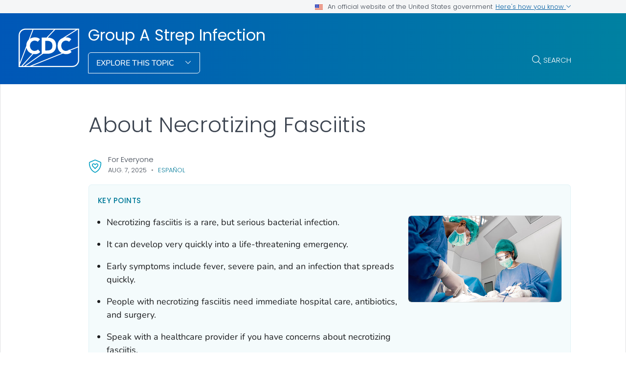

--- FILE ---
content_type: text/html
request_url: https://www.cdc.gov/group-a-strep/about/necrotizing-fasciitis.html
body_size: 10697
content:
<!DOCTYPE html>
<html lang="en-us" class="cdc-theme-cdc cdc-page-type--content" >
<head>
	
<meta charset="UTF-8" />
<meta http-equiv="X-UA-Compatible" content="IE=Edge" />
<meta content="width=device-width, initial-scale=1, shrink-to-fit=no" name="viewport" />
<meta name="mobile-web-app-capable" content="yes" />
<meta name="apple-mobile-web-app-capable" content="yes" />

<link rel="apple-touch-icon" sizes="180x180" href="/TemplatePackage/5.0/img/favicon/apple-touch-icon.png">
<link rel="icon" type="image/png" sizes="32x32" href="/TemplatePackage/5.0/img/favicon/favicon-32x32.png">
<link rel="icon" type="image/png" sizes="16x16" href="/TemplatePackage/5.0/img/favicon/favicon-16x16.png">
<link rel="mask-icon" href="/TemplatePackage/5.0/img/favicon/safari-pinned-tab.svg" color="#0056b3">
<meta name="msapplication-TileColor" content="#0056b3">
<meta name="theme-color" content="#0056b3">
<link rel="stylesheet prefetch" href="/TemplatePackage/5.0/css/app.min.css?_=04929" />
<link rel="stylesheet" media="print" href="/TemplatePackage/5.0/css/print.min.css?_=04929" />
<link rel="manifest" href="/TemplatePackage/5.0/json/manifest.json">

<script src="https://www.cdc.gov/JScript/dmat/cdc-dmat.min.js?account=cdcgov&_=08871"></script>

<meta property="cdc:template_version" content="5.0"/>

	<title>About Necrotizing Fasciitis | Group A Strep | CDC</title>
		<meta name="description" content="Necrotizing fasciitis: Information on symptoms, complications, testing, and treatment."/>
		<meta property="og:type" content="article"/>
<meta property="og:title" content="About Necrotizing Fasciitis"/>
<meta property="og:url" content="https://www.cdc.gov/group-a-strep/about/necrotizing-fasciitis.html"/>
<meta property="og:description" content="Necrotizing fasciitis: Information on symptoms, complications, testing, and treatment."/>
<meta property="fb:app_id" content="205691699516606"/>
<meta property="og:site_name" content="Group A Strep Infection"/>
<meta property="og:author" content="CDC"/>
<meta property="og:image" content="https://www.cdc.gov/group-a-strep/media/images/Necrotizingfasciitissurgery.png?_=86399"/>
<meta property="og:image:type" content="image/png"/>
<meta property="og:updated_time" content="2025-08-07T09:21:23-04:00"/>
<meta property="article:author" content="CDC"/>
<meta name="twitter:card" content="summary"/>
<meta name="twitter:title" content="About Necrotizing Fasciitis"/>
<meta name="twitter:url" content="https://www.cdc.gov/group-a-strep/about/necrotizing-fasciitis.html"/>
<meta name="twitter:description" content="Necrotizing fasciitis: Information on symptoms, complications, testing, and treatment."/>
<meta name="twitter:site" content="@CDCgov"/>
<meta name="twitter:creator" content="@CDCgov"/>
<meta name="twitter:image:src" content="https://www.cdc.gov/group-a-strep/media/images/Necrotizingfasciitissurgery.png?_=86399"/>
	<meta name="robots" content="index, archive" />
		<meta property="cdc:first_published" content="May 15, 2024"/>
	<meta property="cdc:last_updated" content="August 7, 2025"/>
	<meta property="cdc:last_reviewed" content="August 7, 2025"/>
	<meta property="cdc:content_source" content=""/>
	<meta property="cdc:maintained_by" content=""/>
	<meta property="cdc:content_id" content="49" />
	<meta property="cdc:build" content="5058" />
	<meta property="cdc:version" content="4.25.5" />
	<meta property="cdc:page_type" content="cdc_dfe" />
	<meta property="cdc:page_origin" content="dfe"/>
	<link rel="canonical" href="https://www.cdc.gov/group-a-strep/about/necrotizing-fasciitis.html"/>
	<meta property="cdc:wcms_build" content="4.25.5 - b.5058" />
	
		
	
		<meta name="DC.date" content="2025-08-07T09:21:23Z" />
	<meta name="cdc:last_published" content="2025-08-07T13:09:33Z" />
		<meta property="cdc:dfe_version" content="0.3"/>
<meta property="cdc:dfe_content_type" content="cdc_disease_basics"/>
<meta property="cdc:dfe_content_type_version" content="1.3.1"/>
		</head>
<body class="no-js cdc-post-type--cdc-dfe cdc-dfe-cdc_disease_basics">
	<div id="skipmenu">
	<a class="usa-skipnav" href="#content">Skip directly to site content</a>
	<a class="usa-skipnav" href="#cdc-search">Skip directly to search</a>
</div>


<div class="cdc-page-banner container noindex">
	<div class="cdc-site-gov-notice noindex noprint" aria-label="Official website of the United States government">
	<div class="cdc-page-offset">
		<div class="cdc-site-gov-notice__header">
			<div>
				<img aria-hidden="true" class="usa-banner__header-flag" src="/TemplatePackage/5.0/img/uswds/us_flag_small.png" alt="" width="16" height="11">
				<span>An official website of the United States government</span>
			</div>
			<span>
				<a data-bs-toggle="collapse" href="#gov-notice" role="button" aria-expanded="false" aria-controls="gov-notice">
					Here's how you know
					<span class="cdc-fa-angle-down" aria-hidden="true"></span>
				</a>
			</span>
		</div>
		<div class="collapse" id="gov-notice" aria-hidden="true">
			<div class="row">
				<div class="col-12 col-lg-6">
					<img src="/TemplatePackage/5.0/img/uswds/icon-dot-gov.svg" alt="" aria-hidden="true">
					<div>
						<b>Official websites use .gov</b>
						<p>A <b>.gov</b> website belongs to an official government organization in the United States.</p>
					</div>
				</div>
				<div class="col-12 col-lg-6">
					<img src="/TemplatePackage/5.0/img/uswds/icon-https.svg" alt="" aria-hidden="true">
					<div>
						<strong>Secure .gov websites use HTTPS</strong>
						<p>A <strong>lock</strong> ( <i class="cdc-icon-lock-01" aria-hidden="true"></i> ) or <strong>https://</strong> means you've safely connected to the .gov website. Share sensitive information only on official, secure websites.</p>
					</div>
				</div>
			</div>
		</div>
	</div>
</div>
<div data-cdc-site-alert></div>
<script src="/TemplatePackage/5.0/js/modules/banner.js"></script>
</div>
<header class="container cdc-header noindex" role="banner">
	<!-- logo, menu, search -->
<div class="cdc-header__desktop">
	<div class="cdc-page-offset">
		<div class="cdc-header__cdc-logo">
			<a href="https://www.cdc.gov">
	<img src="/TemplatePackage/5.0/img/logo/logo-notext.svg" alt="Centers for Disease Control and Prevention. CDC twenty four seven. Saving Lives, Protecting People" />
</a>
		</div>
		<div class="cdc-header__body">
			<div class="cdc-header__title">
								<a class="cdc-header__title-link" href="/group-a-strep/index.html">
					Group A Strep Infection				</a>
			</div>
			<div class="cdc-header__components">
								<!-- Must Have At Least 3 Pages in Audience or Multiple Audience -->
								<div class="cdc-header__menu">
					<button class="btn btn-outline-white btn-arrow-down btn-fancy" id="megaButton">
						Explore This Topic					</button>
				</div>
								<form action="https://search.cdc.gov/search/" method="GET" class="cdc-header__search" role="search">
	<button id="cdc-search__toggle" aria-controls="cdc-header__search-inner" type="button">Search</button>

	<div id="cdc-header__search-inner" class="input-group cdc-header__search__group" aria-labelledby="cdc-search__toggle">
		<label class="visually-hidden" for="cdc-search__input">Search</label>
		<input id="cdc-search__input" class="form-control" data-search-input autocomplete="off" type="search" name="query" maxlength="300" placeholder="Search">

		<button id="cdc-search__clear" class="cdc-header__search-clear btn" type="button">
			<span class="cdc-header__search-icon cdc-fa-xmark" aria-hidden="true"></span>
			<span class="visually-hidden">Clear</span>
		</button>

		<button id="cdc-search__submit" class="cdc-header__search-submit btn" type="submit">
			<span class="cdc-header__search-icon cdc-fa-magnifying-glass" aria-hidden="true"></span>
			<span class="visually-hidden">Search</span>
		</button>
	</div>
</form>
			</div>
		</div>
	</div>
</div>

<div class="cdc-megamenu" role="navigation">

	<div class="cdc-megamenu__cols cdc-page-offset" role="menu">
			<div class="cdc-megamenu__col" data-audience="gen">
							<div class="cdc-megamenu__heading">
																					<a role="menuitem" href="/group-a-strep/index.html">
							<span>For Everyone</span>
															<span class="cdc-fa-regular cdc-fa-house"></span>
													</a>
									</div>
						<div class="cdc-megamenu__links">
				<ul class="list-unstyled" role="menu">
											<li role="menuitem">
							<a class="truncate" data-post-id="45" href="/group-a-strep/about/index.html">
								About							</a>
						</li>
											<li role="menuitem">
							<a class="truncate" data-post-id="82" href="/group-a-strep/testing/index.html">
								Testing							</a>
						</li>
											<li role="menuitem">
							<a class="truncate" data-post-id="60" href="/group-a-strep/prevention/index.html">
								Prevention							</a>
						</li>
																<li role="menuitem">
							<a href="/group-a-strep/site.html#gen" class="cdc-megamenu-all">
								View all							</a>
						</li>
										</ul>
			</div>
		</div>
				<div class="cdc-megamenu__col" data-audience="hcp">
							<div class="cdc-megamenu__heading">
																					<a role="menuitem" href="/group-a-strep/hcp/index.html">
							<span>Health Care Providers</span>
															<span class="cdc-fa-regular cdc-fa-house"></span>
													</a>
									</div>
						<div class="cdc-megamenu__links">
				<ul class="list-unstyled" role="menu">
											<li role="menuitem">
							<a class="truncate" data-post-id="731" href="/group-a-strep/hcp/clinical-guidance/index.html">
								Clinical Guidance							</a>
						</li>
																<li role="menuitem">
							<a href="/group-a-strep/site.html#hcp" class="cdc-megamenu-all">
								View all							</a>
						</li>
										</ul>
			</div>
		</div>
				<div class="cdc-megamenu__col" data-audience="php">
							<div class="cdc-megamenu__heading">
																					<a role="menuitem" href="/group-a-strep/site.html#php">
							<span>Public Health</span>
															<span></span>
													</a>
									</div>
						<div class="cdc-megamenu__links">
				<ul class="list-unstyled" role="menu">
											<li role="menuitem">
							<a class="truncate" data-post-id="67" href="/group-a-strep/php/public-health-strategy/index.html">
								Outbreaks							</a>
						</li>
											<li role="menuitem">
							<a class="truncate" data-post-id="554" href="/group-a-strep/php/ltcf-toolkit/index.html">
								LTCF Outbreak Investigation Toolkit							</a>
						</li>
											<li role="menuitem">
							<a class="truncate" data-post-id="126" href="/group-a-strep/php/surveillance/index.html">
								Surveillance and Trends							</a>
						</li>
																<li role="menuitem">
							<a href="/group-a-strep/site.html#php" class="cdc-megamenu-all">
								View all							</a>
						</li>
										</ul>
			</div>
		</div>
			</div>
	<div class="cdc-megamenu__footer">
		<div class="col cdc-page-offset">
			<div class="cdc-megamenu-footer-item cdc-megamenu-footer-item--left">
						</div>
							<div class="cdc-megamenu-footer-item cdc-megamenu-footer-item--right">
									<a href="/group-a-strep/index.html" class="btn btn-outline-blue site-index-link">
						Home					</a>
								</div>
						</div>
	</div>
</div>


<div class="cdc-header-mobile dropdown">
	<div class="cdc-header-mobile__top">
		<a href="https://www.cdc.gov">
	<img src="/TemplatePackage/5.0/img/logo/logo-notext.svg" class="cdc-logo-mobile" alt="Centers for Disease Control and Prevention. CDC twenty four seven. Saving Lives, Protecting People" />
</a>
				<div class="cdc-header-mobile__buttons">
			<a href="#" id="mobile-search-toggle" class="search-link" aria-controls="mobile-search-body">
				<i class="cdc-fa-regular cdc-fa-magnifying-glass"><span class="visually-hidden">search</span></i>
			</a>
			<div id="mobile-search-body" class="cdc-mobile-menu-search" aria-labelledby="mobile-search-toggle">
				<form action="https://search.cdc.gov/search/" method="GET" id="cdc-mobile-search-body" class="cdc-mobile-search" role="search" aria-labelledby="cdc-mobile-search-toggle">
	<div class="input-group">
		<input class="form-control cdc-mobile-search__input" data-search-input type="search" name="query" maxlength="300" placeholder="Search" required="" tabindex="-1">
		
		<button class="btn btn-outline-secondary btn--clear" type="button"><span class="cdc-fa-light cdc-fa-xmark" aria-hidden="true"></span></i><span class="visually-hidden">clear</span></button>
		
		<button class="btn btn-outline-secondary btn--search" type="submit"><i class="cdc-fa-light cdc-fa-magnifying-glass"></i><span class="visually-hidden">search</span></button>
	</div>
</form>
			</div>
		</div>
			</div>

		
		<div class="cdc-header-mobile__title  ">
		<a href="/group-a-strep/index.html">Group A Strep</a>
		<button type="button" id="mobileDropDownButton" class="nav-link dropdown-toggle" data-bs-offset="0,20">
			Menu <i class="cdc-fa-angle-down"></i>
		</button>
	</div>

	<div class="dropdown-menu cdc-mobile-menu" role="menu" aria-labelledby="mobileDropDownButton">
		<div class="cdc-mobile-menu-search">
			<form action="https://search.cdc.gov/search/" method="GET" id="cdc-mobile-search-body" class="cdc-mobile-search" role="search" aria-labelledby="cdc-mobile-search-toggle">
	<div class="input-group">
		<input class="form-control cdc-mobile-search__input" data-search-input type="search" name="query" maxlength="300" placeholder="Search" required="" tabindex="-1">
		
		<button class="btn btn-outline-secondary btn--clear" type="button"><span class="cdc-fa-light cdc-fa-xmark" aria-hidden="true"></span></i><span class="visually-hidden">clear</span></button>
		
		<button class="btn btn-outline-secondary btn--search" type="submit"><i class="cdc-fa-light cdc-fa-magnifying-glass"></i><span class="visually-hidden">search</span></button>
	</div>
</form>
		</div>
		<div class="cdc-mobile-menu-body">
						<div class="cdc-mobile-audience accordion">
										<div class="accordion-item" data-audience="gen">
							<div class="accordion-header">
								<button class="accordion-button" aria-expanded="false" type="button" data-bs-toggle="collapse" data-bs-target="#mobilemenu-gen">
									<span class="accordion-button__text">
										For Everyone									</span>
								</button>
							</div>
							<div class="accordion-collpase collapse" id="mobilemenu-gen">
								<div class="accordion-body">
									<ul>
																					<li class="truncate">
												<a data-post-id="45" href="/group-a-strep/about/index.html">
													About												</a>
											</li>
																					<li class="truncate">
												<a data-post-id="82" href="/group-a-strep/testing/index.html">
													Testing												</a>
											</li>
																					<li class="truncate">
												<a data-post-id="60" href="/group-a-strep/prevention/index.html">
													Prevention												</a>
											</li>
																				<li>
																						<span class="item-link item-link--all">
												<a href="/group-a-strep/site.html#gen">
													View All												</a>
											</span>
																																	<span class="item-link item-link--home">
												<a href="/group-a-strep/index.html">
													Home												</a>
											</span>
																					</li>
									</ul>
								</div>
							</div>
						</div>
											<div class="accordion-item" data-audience="hcp">
							<div class="accordion-header">
								<button class="accordion-button" aria-expanded="false" type="button" data-bs-toggle="collapse" data-bs-target="#mobilemenu-hcp">
									<span class="accordion-button__text">
										Health Care Providers									</span>
								</button>
							</div>
							<div class="accordion-collpase collapse" id="mobilemenu-hcp">
								<div class="accordion-body">
									<ul>
																					<li class="truncate">
												<a data-post-id="731" href="/group-a-strep/hcp/clinical-guidance/index.html">
													Clinical Guidance												</a>
											</li>
																				<li>
																						<span class="item-link item-link--all">
												<a href="/group-a-strep/site.html#hcp">
													View All												</a>
											</span>
																																	<span class="item-link item-link--home">
												<a href="/group-a-strep/hcp/index.html">
													Home												</a>
											</span>
																					</li>
									</ul>
								</div>
							</div>
						</div>
											<div class="accordion-item" data-audience="php">
							<div class="accordion-header">
								<button class="accordion-button" aria-expanded="false" type="button" data-bs-toggle="collapse" data-bs-target="#mobilemenu-php">
									<span class="accordion-button__text">
										Public Health									</span>
								</button>
							</div>
							<div class="accordion-collpase collapse" id="mobilemenu-php">
								<div class="accordion-body">
									<ul>
																					<li class="truncate">
												<a data-post-id="67" href="/group-a-strep/php/public-health-strategy/index.html">
													Outbreaks												</a>
											</li>
																					<li class="truncate">
												<a data-post-id="554" href="/group-a-strep/php/ltcf-toolkit/index.html">
													LTCF Outbreak Investigation Toolkit												</a>
											</li>
																					<li class="truncate">
												<a data-post-id="126" href="/group-a-strep/php/surveillance/index.html">
													Surveillance and Trends												</a>
											</li>
																				<li>
																						<span class="item-link item-link--all">
												<a href="/group-a-strep/site.html#php">
													View All												</a>
											</span>
																																</li>
									</ul>
								</div>
							</div>
						</div>
																				</div>
					</div>
		<div class="cdc-mobile-menu-footer">
							<a href="/group-a-strep/index.html">
					<span>Group A Strep</span>
				</a>
						</div>
	</div>

	<div class="cdc-header-mobile__faux-title" aria-hidden="true">&nbsp;</div>
		</div>
<div class="cdc-mobile-navbar">
	<div class="cdc-mobile-navbar__paging">
	</div>
	<div class="cdc-mobile-navbar__links" tabindex="-1">
					<a data-post-id="45" href="/group-a-strep/about/index.html" tabindex="0">
				About			</a>
						<a data-post-id="82" href="/group-a-strep/testing/index.html" tabindex="0">
				Testing			</a>
						<a data-post-id="60" href="/group-a-strep/prevention/index.html" tabindex="0">
				Prevention			</a>
									<a class="view-all dropdown-toggle" href="#">
					View Menu				</a>
			</div>
</div>
</header>
<main  class="container cdc-main" role="main" aria-label="Main Content Area">
	<div class="cdc-page-title cdc-page-offset syndicate">
	<h1>About Necrotizing Fasciitis</h1>	</div>

<section class="cdc-page-title-bar cdc-page-offset noindex">
			<time class="cdc-page-title-bar__item cdc-page-title-bar__item--date" datetime="2025-08-07 04:00:00">
			Aug. 7, 2025		</time>
			<div data-alt-langs class="cdc-page-title-bar__item cdc-page-title-bar__item--languages">
		<a class="cdc-page-title-bar__item" href="/group-a-strep/es/about/acerca-de-la-fascitis-necrosante.html">Español</a>
	</div>
	</section>
	<div id="content" class="cdc-page-content cdc-page-offset syndicate container">
		<div class="cdc-dfe-body ">
	<div class="cdc-dfe-body__top ">
		<div class="dfe-section dfe-section--page-summary  summary-list" data-section="cdc_disease_basics_page_summary">
			<div class="dfe-section__header">
		<h2 class="editor-block--title" id="heading-fy4ivf3ae1">Key points</h2>
		</div>
		<div class="dfe-section__content">
		<ul class="nested-list">
<li class="level-1">Necrotizing fasciitis is a rare, but serious bacterial infection.</li>
<li class="level-1">It can develop very quickly into a life-threatening emergency.</li>
<li class="level-1">Early symptoms include fever, severe pain, and an infection that spreads quickly.</li>
<li class="level-1">People with necrotizing fasciitis need immediate hospital care, antibiotics, and surgery.</li>
<li class="level-1">Speak with a healthcare provider if you have concerns about necrotizing fasciitis.</li>
</ul>
		<div class="dfe-section__nav hide" id="dfe-section__nav">
			<div class="dfe-section__nav__header" id="dfe-section__nav__header">
							</div>
			<div class="dfe-section__nav-links" id="dfe-section__nav-links">
							</div>
		</div>
			</div>
			<div class="dfe-section__image" id="page-summary-image">
			<figure class="dfe-image dfe-image__large"><div class="image-container calculated-ratio-16-9 aspect-ratio-16-9"><img src="/group-a-strep/media/images/Necrotizingfasciitissurgery.png" alt="Doctors and nurse with tools in hands performing surgery in operation room."></div></figure>
		</div>
	
	</div>
	</div>
		<div class="cdc-dfe-body__center ">
		<div class="dfe-section" data-section="cdc_disease_basics_overview">
	<a class="onThisPageAnchor" id="cdc_disease_basics_overview-what-it-is" name="What%20it%20is" title="What it is"><!-- --></a><h2 class="editor-block--title" id="heading-zm6457v0pn">What it is</h2>
<p>There are many types of bacteria that can cause the "flesh-eating disease" called necrotizing fasciitis. Experts believe group A <em>Streptococcus</em> (group A strep bacteria) are the <strong>most common cause</strong>. This web page only focuses on necrotizing fasciitis caused by group A strep bacteria.</p>
<div class="dfe-block cdc-callout cdc-callout--message"><div class="cdc-callout__icon" aria-hidden="true" role="img"></div>
<h3 class="cdc-callout__heading"><em>Vibrio vulnificus</em> and necrotizing fasciitis</h3>
<div class="cdc-callout__body"><div class="cdc-callout__content">Bacteria that live in water, including <em>Vibrio </em><em>vulnificus</em>, can also cause necrotizing fasciitis.<div class="cdc-callout__button"><a href="/vibrio/prevention/index.html#cdc_prevention_pre-protect-wounds-from-coastal-waters" class="btn btn-outline-cyan">Learn about <em>Vibrio</em> wound infections</a></div></div>
</div></div>

</div>
<div class="dfe-section" data-section="cdc_disease_basics_symptoms">
	<a class="onThisPageAnchor" id="cdc_disease_basics_symptoms-symptoms" name="Symptoms" title="Symptoms"><!-- --></a><h2 class="editor-block--title" id="heading-nzrzn8luuq">Symptoms</h2>
<p>Necrotizing fasciitis spreads very quickly.</p>
<p><strong>Early symptoms</strong> can include:</p>
<ul class="nested-list">
<li class="level-1">A red, warm, or swollen area of skin that spreads quickly</li>
<li class="level-1">Fever</li>
<li class="level-1">Severe pain, including beyond the area that's red, warm, or swollen</li>
</ul>
<div class="dfe-block cdc-callout cdc-callout--emergency"><div class="cdc-callout__icon" aria-hidden="true" role="img"></div>
<h3 class="cdc-callout__heading">When to seek immediate medical attention</h3>
<div class="cdc-callout__body"><div class="cdc-callout__content">See a healthcare provider right away if you have these symptoms, particularly <strong>after an injury or surgery</strong>. Even though other illnesses can cause symptoms like these, people shouldn't delay getting medical care.</div>
</div></div>
<p><strong>Later symptoms</strong> can include:</p>
<ul class="nested-list">
<li class="level-1">Changes in the color of the skin</li>
<li class="level-1">Diarrhea or nausea</li>
<li class="level-1">Dizziness</li>
<li class="level-1">Fatigue (tiredness)</li>
<li class="level-1">Pus or oozing from the infected area</li>
<li class="level-1">Ulcers, blisters, or black spots on the skin</li>
</ul>
<h3 id="heading-heyerkiabe">Complications</h3>
<p>Necrotizing fasciitis can lead to</p>
<ul class="nested-list">
<li class="level-1">Organ failure</li>
<li class="level-1"><a href="/sepsis/index.html" class="">Sepsis</a></li>
<li class="level-1">Shock</li>
</ul>
<p>It can also result in <strong>life-long complications</strong> from loss of limbs or severe scarring due to surgically removing infected tissue.</p>
<p>Recent data show how deadly necrotizing fasciitis can be. Even with treatment, up to 1 in 5 people died from the infection. </p>

</div>
<div class="dfe-section" data-section="cdc_disease_basics_risk">
	<a class="onThisPageAnchor" id="cdc_disease_basics_risk-risk-factors" name="Risk%20factors" title="Risk factors"><!-- --></a><h2 class="editor-block--title" id="heading-bmaflguyef">Risk factors</h2>
<p>Although it's rare, anyone can get necrotizing fasciitis.  Some conditions that weaken the immune system can increase the risk for necrotizing fasciitis.</p>
<h3 id="heading-curyzyhre7">Other health factors</h3>
<p>Most people who get necrotizing fasciitis have other health factors that may lower their body's ability to fight infections.  Conditions that weaken the body's immune system include:</p>
<ul class="nested-list">
<li class="level-1">Cancer</li>
<li class="level-1">Cirrhosis (scarring) of the liver</li>
<li class="level-1">Diabetes</li>
<li class="level-1">Kidney disease</li>
</ul>
<h3 id="heading-4vphojcgls">Injuries that break the skin</h3>
<p>People with an open wound (<strong>break in the skin</strong>) are at increased risk for necrotizing fasciitis. The bacteria most commonly enter the body through a break in the skin, which can include:</p>
<ul class="nested-list">
<li class="level-1">Burns</li>
<li class="level-1">Cuts and scrapes</li>
<li class="level-1">Insect bites</li>
<li class="level-1">Puncture wounds (including those due to intravenous [IV] drug use)</li>
<li class="level-1">Surgical wounds</li>
</ul>
<p>However, people can also get necrotizing fasciitis after <strong>blunt trauma</strong> (an injury that doesn't break the skin).</p>

</div>
<div class="dfe-section" data-section="cdc_disease_basics_causes_risk_spread">
	<a class="onThisPageAnchor" id="cdc_disease_basics_causes_risk_spread-causes" name="Causes" title="Causes"><!-- --></a><h2 class="editor-block--title" id="heading-gjlj8yuv0a">Causes</h2>
<p>Group A <em>Streptococcus </em>(group A strep bacteria) cause necrotizing fasciitis.</p>
<p>Most cases of necrotizing fasciitis occur randomly. However, less serious group A strep infections can turn into necrotizing fasciitis and these bacteria are contagious.</p>
<div class="dfe-block dfe-block--keep_reading" data-metric-block="keep-reading"><b>Keep Reading</b>
<a href="/group-a-strep/about/index.html">Causes and How the Bacteria Spread</a></div>
</div>
<div class="dfe-section" data-section="cdc_disease_basics_prevention">
	<a class="onThisPageAnchor" id="cdc_disease_basics_prevention-prevention" name="Prevention" title="Prevention"><!-- --></a><h2 class="editor-block--title" id="heading-0who8xarwr">Prevention</h2>
<p>There are things people can do to protect themselves and others from group A strep infections.</p>
<div class="dfe-block dfe-block--keep_reading" data-metric-block="keep-reading"><b>Keep Reading</b>
<a href="/group-a-strep/prevention/index.html">Preventing Group A Strep Infection</a></div>
</div>
<div class="dfe-section" data-section="cdc_disease_basics_testing_screening">
	<a class="onThisPageAnchor" id="cdc_disease_basics_testing_screening-testing-and-diagnosis" name="Testing%20and%20diagnosis" title="Testing and diagnosis"><!-- --></a><h2 class="editor-block--title" id="heading-30xv1rtl24">Testing and diagnosis</h2>
<p>There are many infections that look similar to necrotizing fasciitis in the early stages, which <strong>can make diagnosis difficult</strong>. In addition to looking at the injury or infection, healthcare providers can diagnose necrotizing fasciitis with:</p>
<ul class="nested-list">
<li class="level-1">Biopsies (taking tissue samples)</li>
<li class="level-1">Bloodwork for signs of infection and muscle damage</li>
<li class="level-1">Imaging (CT scan, MRI, ultrasound) of the damaged area</li>
</ul>
<p>However, it's important to start treatment as soon as possible. Therefore, healthcare providers may not wait for test results if they think a patient might have necrotizing fasciitis.</p>

</div>
<div class="dfe-section" data-section="cdc_disease_basics_treatment">
	<a class="onThisPageAnchor" id="cdc_disease_basics_treatment-treatment-and-recovery" name="Treatment%20and%20recovery" title="Treatment and recovery"><!-- --></a><h2 class="editor-block--title" id="heading-hh5ycdpezr">Treatment and recovery</h2>
<p>Necrotizing fasciitis is a very serious illness that requires hospital care. Antibiotics and surgery are typically necessary.</p>
<h3 id="heading-yvkcpbtaic">Antibiotics</h3>
<p>To try to stop the infection, healthcare providers give antibiotics through an IV, which allows medicine to flow into a vein.</p>
<p>Sometimes, however, antibiotics can't reach all the infected areas because the bacteria have killed too much tissue and reduced blood flow. When this happens, healthcare providers must surgically remove the dead tissue.</p>
<h3 id="heading-lor_pukyeq">Surgery</h3>
<p>Since necrotizing fasciitis can spread rapidly, patients often must get surgery quickly. It's not unusual for someone with necrotizing fasciitis to end up needing multiple surgeries. In serious cases, the patient may need a blood transfusion.</p>

</div>
	</div>
		<div class="cdc-dfe-body__right page-right-rail">
			<aside class="page-right-rail__static noindex" role="complementary">
		<div class="on-this-page " data-sid="">
	<h2 class="on-this-page__heading">
		On This Page	</h2>
	<div class="card-body">
		<ul>
							<li><a href="#cdc_disease_basics_overview-what-it-is" title="What it is">What it is</a></li>
								<li><a href="#cdc_disease_basics_symptoms-symptoms" title="Symptoms">Symptoms</a></li>
								<li><a href="#cdc_disease_basics_risk-risk-factors" title="Risk factors">Risk factors</a></li>
								<li><a href="#cdc_disease_basics_causes_risk_spread-causes" title="Causes">Causes</a></li>
								<li><a href="#cdc_disease_basics_prevention-prevention" title="Prevention">Prevention</a></li>
								<li><a href="#cdc_disease_basics_testing_screening-testing-and-diagnosis" title="Testing and diagnosis">Testing and diagnosis</a></li>
								<li><a href="#cdc_disease_basics_treatment-treatment-and-recovery" title="Treatment and recovery">Treatment and recovery</a></li>
						</ul>
	</div>
</div>
	</aside>
		<aside class="page-right-rail__dynamic noindex" role="complementary">
		<div data-related-nav></div>
	</aside>
		</div>
	</div>
		<div data-journey-next></div>
		
<section class="container page-mobile-bar">
			<time class="page-mobile-bar__item page-mobile-bar__item--date" datetime="2025-08-07 00:00:00">
			Aug. 7, 2025		</time>
	</section>

<div class="page-content-sources noindex">

	<div class="page-content-sources__header">
		<a data-action="summary" class="collapsed" href="#content-sources" role="button" data-bs-toggle="collapse" aria-expanded="false" aria-controls="content-sources" data-cs-toggle="">Sources</a>
		<a data-action="print" href="#print" class="d-none d-md-block" aria-label="print this page" onclick="window.print()">Print</a>
		<a data-action="share" href="#share" data-bs-toggle="dropdown" aria-label="share this page"  aria-expanded="false">Share</a>
		<div class="dropdown-menu page-share-bar" data-popper-placement="bottom-start">
			<a href="#" class="page-share-facebook"><span class="cdc-icon-facebook"></span></a>
<a href="#" class="page-share-linkedin"><span class="cdc-icon-linkedin"></span></a>
<a href="#" class="page-share-twitter"><span class="cdc-icon-twitter"></span></a>
<a href="#" class="page-share-syndication"><span class="cdc-icon-rss"></span></a>
		</div>
	</div>

	<div class="page-share-container">
		<div class="page-share-popup" id="page-share-popup" role="dialog">
			<a target="_blank" title="Share to Facebook" rel="noreferrer noopener" class="page-share-facebook metrics-share-facebook" href="https://www.facebook.com/">
				<span class="sr-only">Facebook</span>
				<span class="cdc-icon-facebook-inverse"></span>
			</a>
			<a target="_blank" title="Share to LinkedIn" rel="noreferrer noopener" class="page-share-linkedin metrics-share-linkedin" href="https://www.linkedin.com/">
				<span class="sr-only">LinkedIn</span>
				<span class="cdc-icon-linkedin-inverse"></span>
			</a>
			<a target="_blank" title="Share to Twitter" rel="noreferrer noopener" class="page-share-twitter metrics-share-twitter" href="https://twitter.com/">
				<span class="sr-only">Twitter</span>
				<span class="cdc-icon-twitter-inverse"></span>
			</a>
			<a target="_blank" title="Embed this Page" rel="noreferrer noopener" class="page-share-syndication metrics-share-syndicate" href="https://tools.cdc.gov/medialibrary/index.aspx#/sharecontent">
				<span class="sr-only">Syndicate</span>
				<span class="fi cdc-icon-syndication-round"></span>
			</a>
		</div>
	</div>
	<div id="content-sources" class="page-content-sources__body accordion-collapse collapse">

		<div class="callout callout-content-source" role="status">
			<div class="callout-heading">Content Source:</div>
			<a class="cdc-block-link" href="/ncird/index.html">National Center for Immunization and Respiratory Diseases</a>; <a class="cdc-block-link" href="/ncird/divisions-offices/index.html">Division of Bacterial Diseases</a>
		</div>

			</div>
</div>

<section class="container related-pages related-pages__mobile">
	<div data-related-nav-mobile></div>
</section>
	</div>
</main>

<section class="site-footer container noindex">
	<div class="row cdc-footer__inner">
		<div class="col-lg-3 site-footer__heading
			has-home-link		">
			<h2>
				<a href="/group-a-strep/index.html" class="cdc-footer__super-title" aria-label="Group A Strep Infection">
											<i class="cdc-icon cdc-fa-solid cdc-fa-house"></i>
										<span>Group A Strep&nbsp;<i class="cdc-icon cdc-fa-light cdc-fa-angle-right"></i></span>
				</a>
			</h2>
								<p class="cdc-footer__site-desc">Group A strep bacteria can cause many different types of infections including strep throat, scarlet fever, necrotizing fasciitis, and more.</p>
											<a href="/group-a-strep/site.html" class="cdc-footer__all btn-outline__half btn btn-outline-white btn-arrow">
				View All			</a>
					</div>
		<div class="col-lg-8 offset-lg-1">
			<div class="row site-footer__links">
				<div class="col-md-6">
											<!-- If Group Site is Enabled, Need at Least 2 Links -->
													<h3 class="site-footer__links__header">
																<a class="cdc-footer__super-link" href="/group-a-strep/index.html#gen">
									<span>For Everyone</span>
									<span class="cdc-icon cdc-fa-light cdc-fa-angle-right"></span>
								</a>
															</h3>
																<ul>
													<li>
								<a data-post-id="45" href="/group-a-strep/about/index.html">
									About								</a>
							</li>
													<li>
								<a data-post-id="82" href="/group-a-strep/testing/index.html">
									Testing								</a>
							</li>
													<li>
								<a data-post-id="60" href="/group-a-strep/prevention/index.html">
									Prevention								</a>
							</li>
																	</ul>
				</div>
													<div class="col-md-6">
													<div class="audience-column">
								<h3 class="site-footer__links__header">
																		<a class="cdc-footer__super-link" href="/group-a-strep/hcp/index.html#hcp">
										<span>Health Care Providers</span>
										<span class="cdc-icon cdc-fa-light cdc-fa-angle-right"></span>
									</a>
																	</h3>
								<ul>
																													<li>
											<a data-post-id="731" href="/group-a-strep/hcp/clinical-guidance/index.html">
												Clinical Guidance											</a>
										</li>
																										</ul>
							</div>
													<div class="audience-column">
								<h3 class="site-footer__links__header">
																		<a class="cdc-footer__super-link" href="/group-a-strep/site.html#php">
										<span>Public Health</span>
										<span class="cdc-icon cdc-fa-light cdc-fa-angle-right"></span>
									</a>
																	</h3>
								<ul>
																													<li>
											<a data-post-id="67" href="/group-a-strep/php/public-health-strategy/index.html">
												Outbreaks											</a>
										</li>
																													<li>
											<a data-post-id="554" href="/group-a-strep/php/ltcf-toolkit/index.html">
												LTCF Outbreak Investigation Toolkit											</a>
										</li>
																													<li>
											<a data-post-id="126" href="/group-a-strep/php/surveillance/index.html">
												Surveillance and Trends											</a>
										</li>
																										</ul>
							</div>
											</div>
							</div>
			<div class="row site-footer__emailupdates">
				<div class="col">
					<i class="cdc-fa-regular cdc-fa-envelope" role="img" aria-hidden="true"></i>
					<a href="https://tools.cdc.gov/campaignproxyservice/subscriptions.aspx#featured">Sign up for Email Updates</a>
					<i class="cdc-fa-light cdc-fa-angle-right" role="img" aria-hidden="true"></i>
				</div>
			</div>
		</div>
	</div>
</section>


<footer class="container cdc-footer noindex" role="contentinfo">
	
<section class="cdc-footer__desktop">
	<nav class="cdc-footer__nav" id="cdc-footer-nav">
		<div class="row cdc-footer__inner">
			<div class="col">
				<a id="contactUs-btn" class="cdc-footer__nav-link" data-bs-toggle="collapse" href="#contactUs" role="button" aria-expanded="false" aria-controls="contactUs">
					Contact Us <span class="cdc-fa-angle-down"></span>
				</a>
				<div class="cdc-footer__subnav collapse" id="contactUs" data-bs-parent="#cdc-footer-nav" aria-labelledby="contactUs-btn" tabindex="-1">
					<div class="cdc-footer__subnav-inner">
						<a class="cdc-footer__nav-heading" href="https://www.cdc.gov/cdc-info/index.html">Contact Us <span class="cdc-fa-angle-right"></span></a>
						<ul>
							<li><a class="cdc-footer__subnav-link" href="tel:800-232-4636">Call 800-232-4636</a></li>
							<li><a class="cdc-footer__subnav-link" href="https://www.cdc.gov/cdc-info/index.html">Contact CDC</a></li>
						</ul>
					</div>
				</div>

				<a id="aboutCDC-btn" class="cdc-footer__nav-link" data-bs-toggle="collapse" href="#aboutCDC" role="button" aria-expanded="false" aria-controls="aboutCDC">
					About CDC <span class="cdc-fa-angle-down"></span>
				</a>
				<div class="cdc-footer__subnav collapse" id="aboutCDC" data-bs-parent="#cdc-footer-nav" aria-labelledby="aboutCDC-btn" tabindex="-1">
					<div class="cdc-footer__subnav-inner">
						<a class="cdc-footer__nav-heading" href="https://www.cdc.gov/about/">About CDC <span class="cdc-fa-angle-right"></span></a>
						<ul>
							<li><a class="cdc-footer__subnav-link" href="https://www.cdc.gov/media/">Pressroom</a></li>
							<li><a class="cdc-footer__subnav-link" href="https://www.cdc.gov/about/organization/">Organization</a></li>
							<li><a class="cdc-footer__subnav-link" href="https://www.cdc.gov/budget/">Budget &amp; Funding</a></li>
							<li><a class="cdc-footer__subnav-link" href="https://jobs.cdc.gov/index.html">Careers &amp; Jobs</a></li>
						</ul>
					</div>
				</div>

				<a id="policies-btn" class="cdc-footer__nav-link" data-bs-toggle="collapse" href="#policies" role="button" aria-expanded="false" aria-controls="policies">
					Policies <span class="cdc-fa-angle-down"></span>
				</a>
				<div class="cdc-footer__subnav collapse" id="policies" data-bs-parent="#cdc-footer-nav" aria-labelledby="policies-btn" tabindex="-1">
					<div class="cdc-footer__subnav-inner">
						<div class="row">
							<div class="col-lg-3">
								<ul>
									<li><a class="cdc-footer__subnav-link" href="https://www.cdc.gov/other/accessibility.html">Accessibility</a></li>
									<li><a class="cdc-footer__subnav-link" href="https://www.cdc.gov/Other/disclaimer.html#exit-notification">External Links</a></li>
									<li><a class="cdc-footer__subnav-link" href="https://www.cdc.gov/other/privacy.html">Privacy</a></li>
									<li><a class="cdc-footer__subnav-link" href="https://www.cdc.gov/Other/policies.html">Web Policies</a></li>
								</ul>
							</div>
							<div class="col-lg-3">
								<ul>
									<li><a class="cdc-footer__subnav-link" href="https://www.cdc.gov/foia/">FOIA</a></li>
									<li><a class="cdc-footer__subnav-link" href="https://oig.hhs.gov/">OIG</a></li>
									<li><a class="cdc-footer__subnav-link" href="https://www.cdc.gov/oeeowe/no-fear-act/">No Fear Act</a></li>
									<li><a class="cdc-footer__subnav-link" href="https://www.cdc.gov/other/nondiscrimination.html">Nondiscrimination</a></li>
									<li><a class="cdc-footer__subnav-link" href="https://www.hhs.gov/vulnerability-disclosure-policy/index.html">Vulnerability Disclosure Policy</a></li>
								</ul>
							</div>
						</div>
					</div>
				</div>

				<a id="languages-btn" class="cdc-footer__nav-link" data-bs-toggle="collapse" href="#languages" role="button" aria-expanded="false" aria-controls="languages">
					Languages <span class="cdc-fa-angle-down"></span>
				</a>
				<div class="cdc-footer__subnav collapse" id="languages" data-bs-parent="#cdc-footer-nav" aria-labelledby="languages-btn" tabindex="-1">
					<div class="cdc-footer__subnav-inner">
						<div class="row">
							<div class="col-lg-2">
								<a href="https://www.cdc.gov/other/other-languages/index.html" class="cdc-footer__nav-heading">Languages</a>
								<ul>
									<li><a class="cdc-footer__subnav-link" href="https://www.cdc.gov/spanish/">Español</a></li>
								</ul>
							</div>
							<div class="col-lg-10">
								<a href="https://www.cdc.gov/other/language-assistance.html" class="cdc-footer__nav-heading">Language Assistance</a>
								<div class="row">
									<div class="col-lg-3">
										<ul>
											<li><a class="cdc-footer__subnav-link" href="https://www.cdc.gov/other/language-assistance.html#Spanish">Español</a></li>
											<li><a class="cdc-footer__subnav-link" href="https://www.cdc.gov/other/language-assistance.html#Chinese">繁體中文</a></li>
											<li><a class="cdc-footer__subnav-link" href="https://www.cdc.gov/other/language-assistance.html#Vietnamese">Tiếng Việt</a></li>
											<li><a class="cdc-footer__subnav-link" href="https://www.cdc.gov/other/language-assistance.html#Korean">한국어</a></li>
										</ul>
									</div>
									<div class="col-lg-3">
										<ul>
											<li><a class="cdc-footer__subnav-link" href="https://www.cdc.gov/other/language-assistance.html#Tagalog">Tagalog</a></li>
											<li><a class="cdc-footer__subnav-link" href="https://www.cdc.gov/other/language-assistance.html#Russian">Русский</a></li>
											<li><a class="cdc-footer__subnav-link" href="https://www.cdc.gov/other/language-assistance.html#Arabic">العربية</a></li>
											<li><a class="cdc-footer__subnav-link" href="https://www.cdc.gov/other/language-assistance.html#Haitian">Kreyòl Ayisyen</a></li>
										</ul>
									</div>
									<div class="col-lg-3">
										<ul>
											<li><a class="cdc-footer__subnav-link" href="https://www.cdc.gov/other/language-assistance.html#French">Français</a></li>
											<li><a class="cdc-footer__subnav-link" href="https://www.cdc.gov/other/language-assistance.html#Polish">Polski</a></li>
											<li><a class="cdc-footer__subnav-link" href="https://www.cdc.gov/other/language-assistance.html#Portuguese">Português</a></li>
											<li><a class="cdc-footer__subnav-link" href="https://www.cdc.gov/other/language-assistance.html#Italian">Italiano</a></li>
										</ul>
									</div>
									<div class="col-lg-3">
										<ul>
											<li><a class="cdc-footer__subnav-link" href="https://www.cdc.gov/other/language-assistance.html#German">Deutsch</a></li>
											<li><a class="cdc-footer__subnav-link" href="https://www.cdc.gov/other/language-assistance.html#Japanese">日本語</a></li>
											<li><a class="cdc-footer__subnav-link" href="https://www.cdc.gov/other/language-assistance.html#Farsi">فارسی</a></li>
											<li><a class="cdc-footer__subnav-link" href="https://www.cdc.gov/other/language-assistance.html#English">English</a></li>
										</ul>
									</div>
								</div>
							</div>
						</div>
					</div>
				</div>

				<a id="archive-btn" class="cdc-footer__nav-link" data-bs-toggle="collapse" href="#archive" role="button" aria-expanded="false" aria-controls="archive">
					Archive <span class="cdc-fa-angle-down"></span>
				</a>
				<div class="cdc-footer__subnav collapse" id="archive" data-bs-parent="#cdc-footer-nav" aria-labelledby="archive-btn" tabindex="-1">
					<div class="cdc-footer__subnav-inner">
						<ul>
							<li><a class="cdc-footer__subnav-link" href="https://archive.cdc.gov/">CDC Archive</a></li>
							<li><a class="cdc-footer__subnav-link" href="https://stacks.cdc.gov/">Public Health Publications</a></li>
						</ul>
					</div>
				</div>
			</div>
		</div>
	</nav>
</section>


<section class="cdc-footer__mobile">
	<nav class="cdc-footer__nav">
		<div class="row cdc-footer__inner">
			<div class="col">
				<a class="cdc-footer__heading" data-bs-toggle="collapse" href="#mobile-footer-contactUs" role="button" aria-expanded="false" aria-controls="mobile-footer-contactUs">
					Contact Us <span class="cdc-fa-angle-down"></span>
				</a>
				<div class="cdc-footer__group col offset-lg-1 collapse" id="mobile-footer-contactUs">
					<a href="https://www.cdc.gov/cdc-info/index.html" class="cdc-footer__nav-heading">Contact Us</a> <span class="cdc-fa-angle-right"></span>
					<ul>
						<li><a href="tel:800-232-4636">Call 800-232-4636</a></li>
						<li><a href="https://www.cdc.gov/cdc-info/index.html">Contact CDC</a></li>
					</ul>
				</div>

				<a class="cdc-footer__heading" data-bs-toggle="collapse" href="#mobile-footer-aboutCDC" role="button" aria-expanded="false" aria-controls="mobile-footer-aboutCDC">
					About CDC <span class="cdc-fa-angle-down"></span>
				</a>
				<div class="cdc-footer__group col offset-lg-1 collapse" id="mobile-footer-aboutCDC">
					<ul>
						<li><a href="https://www.cdc.gov/media/">Pressroom</a></li>
						<li><a href="https://www.cdc.gov/about/organization/">Organization</a></li>
						<li><a href="https://www.cdc.gov/budget/">Budget &amp; Funding</a></li>
						<li><a href="https://jobs.cdc.gov/index.html">Careers &amp; Jobs</a></li>
						<li><a href="https://www.cdc.gov/about/">About CDC</a></li>
					</ul>
				</div>

				<a class="cdc-footer__heading" data-bs-toggle="collapse" href="#mobile-footer-policies" role="button" aria-expanded="false" aria-controls="mobile-footer-policies">
					Policies <span class="cdc-fa-angle-down"></span>
				</a>
				<div class="cdc-footer__group col offset-lg-1 collapse" id="mobile-footer-policies" data-bs-parent="#cdc-footer-nav">
					<ul>
						<li><a href="https://www.cdc.gov/other/accessibility.html">Accessibility</a></li>
						<li><a href="https://www.cdc.gov/Other/disclaimer.html#exit-notification">External Links</a></li>
						<li><a href="https://www.cdc.gov/other/privacy.html">Privacy</a></li>
						<li><a href="https://www.cdc.gov/Other/policies.html">Web Policies</a></li>
					</ul>
					<ul>
						<li><a href="https://www.cdc.gov/foia/">FOIA</a></li>
						<li><a href="https://oig.hhs.gov/">OIG</a></li>
						<li><a href="https://www.cdc.gov/oeeowe/no-fear-act/">No Fear Act</a></li>
						<li><a href="https://www.cdc.gov/other/nondiscrimination.html">Nondiscrimination</a></li>
						<li><a href="https://www.hhs.gov/vulnerability-disclosure-policy/index.html">Vulnerability Disclosure Policy</a></li>
					</ul>
				</div>

				<a class="cdc-footer__heading" data-bs-toggle="collapse" href="#mobile-footer-languages" role="button" aria-expanded="false" aria-controls="mobile-footer-languages">
					Languages <span class="cdc-fa-angle-down"></span>
				</a>
				<div class="cdc-footer__group col offset-lg-1 collapse" id="mobile-footer-languages" data-bs-parent="#cdc-footer-nav">
					<p class="cdc-footer__nav-heading">Languages <span class="cdc-fa-angle-right"></span></p>
					<ul>
						<li><a href="https://www.cdc.gov/spanish/">Español</a></li>
					</ul>
					<p class="cdc-footer__nav-heading">Language Assistance <span class="cdc-fa-angle-right"></span></p>
					<ul>
						<li><a href="https://www.cdc.gov/other/language-assistance.html#Spanish">Español</a></li>
						<li><a href="https://www.cdc.gov/other/language-assistance.html#Chinese">繁體中文</a></li>
						<li><a href="https://www.cdc.gov/other/language-assistance.html#Vietnamese">Tiếng Việt</a></li>
						<li><a href="https://www.cdc.gov/other/language-assistance.html#Korean">한국어</a></li>
						<li><a href="https://www.cdc.gov/other/language-assistance.html#Tagalog">Tagalog</a></li>
						<li><a href="https://www.cdc.gov/other/language-assistance.html#Russian">Русский</a></li>
						<li><a href="https://www.cdc.gov/other/language-assistance.html#Arabic">العربية</a></li>
						<li><a href="https://www.cdc.gov/other/language-assistance.html#Haitian">Kreyòl Ayisyen</a></li>
						<li><a href="https://www.cdc.gov/other/language-assistance.html#French">Français</a></li>
						<li><a href="https://www.cdc.gov/other/language-assistance.html#Polish">Polski</a></li>
						<li><a href="https://www.cdc.gov/other/language-assistance.html#Portuguese">Português</a></li>
						<li><a href="https://www.cdc.gov/other/language-assistance.html#Italian">Italiano</a></li>
						<li><a href="https://www.cdc.gov/other/language-assistance.html#German">Deutsch</a></li>
						<li><a href="https://www.cdc.gov/other/language-assistance.html#Japanese">日本語</a></li>
						<li><a href="https://www.cdc.gov/other/language-assistance.html#Farsi">فارسی</a></li>
						<li><a href="https://www.cdc.gov/other/language-assistance.html#English">English</a></li>
					</ul>
				</div>

				<a class="cdc-footer__heading" data-bs-toggle="collapse" href="#mobile-footer-archive" role="button" aria-expanded="false" aria-controls="mobile-footer-archive">
					Archive <span class="cdc-fa-angle-down"></span>
				</a>
				<div class="cdc-footer__group col offset-lg-1 collapse" id="mobile-footer-archive">
					<ul>
						<li><a href="https://archive.cdc.gov/">CDC Archive</a></li>
						<li><a href="https://stacks.cdc.gov/">Public Health Publications</a></li>
					</ul>
				</div>
			</div>
		</div>
	</nav>
</section>
<div class="cdc-footer__body">
	<div class="row cdc-footer__inner">
		<div class="col-lg-3 cdc-footer__body-logo">
			<a href="https://www.cdc.gov/">
				<img src="/TemplatePackage/5.0/img/logo/cdc-logo-tag-right.svg" alt="Centers for Disease Control and Prevention" />
			</a>
		</div>
		<div class="col-lg-7 cdc-footer__body-social">
			<div>
				<a href="https://www.facebook.com/CDC">
					<i role="img" aria-label="facebook icon" class="cdc-icon-facebook"></i>
				</a>
				<a href="https://twitter.com/CDCgov">
					<i role="img" aria-label="x icon" class="cdc-icon-twitter"></i>
				</a>
				<a href="https://www.instagram.com/CDCgov">
					<i role="img" aria-label="instagram icon" class="cdc-icon-instagram"></i>
				</a>
				<a href="https://www.linkedin.com/company/centers-for-disease-control-and-prevention">
					<i role="img" aria-label="linkedin icon" class="cdc-icon-linkedin"></i>
				</a>
			</div>
			<div>
				<a href="https://www.youtube.com/cdc">
					<i role="img" aria-label="youtube icon" class="cdc-icon-youtube"></i>
				</a>
				<a href="https://www.pinterest.com/cdcgov">
					<i role="img" aria-label="pinterest icon" class="cdc-icon-pinterest"></i>
				</a>
				<a href="https://www.snapchat.com/add/cdcgov">
					<i role="img" aria-label="snapchat icon" class="cdc-icon-snapchat"></i>
				</a>
				<a href="https://www.cdc.gov/rss">
					<i role="img" aria-label="rss icon" class="cdc-icon-rss"></i>
				</a>
			</div>
		</div>
	</div>
</div>
<div class="cdc-footer__agency">
	<div class="cdc-footer__inner">
		<a href="https://hhs.gov">HHS.gov</a>
		<a href="https://usa.gov">USA.gov</a>
	</div>
</div>
</footer>

<!-- progress bar -->
<div class="cdc-page-progress-bar d-none noindex">
	<div class="cdc-page-progress-bar__scrubber"></div>
</div>

<!-- to top button -->
<a href="#" class="cdc-page-to-top d-none noindex noprint" title="Go to top">
	<div class="cdc-page-to-top__bar"><i class="cdc-fa-solid cdc-fa-arrow-up"></i></div>
</a>

<script src="/config/cdc_config.js"></script>
<script>var CDC_POST={"id":"1400_49","type":"cdc_dfe","context":"1400-2","lang":"en","audience":"gen","tax":{"cdc_topics":["e528524a-861b-4ff6-bb44-40b362d9638f","b74b1807-8e87-42f5-b5a4-2ed8a46a07d1","64bcfe38-a34e-4b2b-a4b7-ecbc03bf85af","8adc44be-2fdf-4ec0-9a25-f3623063bb05","d130dbda-56f6-48d1-9736-11adecf7b6f5"],"cdc_categories":["f99c55f7-123e-4fd7-a629-95c9340c264d","4c41cfe4-f2e5-498a-b444-3ff64068358e"],"cdc_audiences":["8de1299b-beee-47ff-a33e-3ab1d2f97e0c"]},"alt_langs":[{"url":"\/group-a-strep\/es\/about\/acerca-de-la-fascitis-necrosante.html","lang":"es"}]};</script>
	<script src="/TemplatePackage/contrib/libs/bootstrap/5x/bootstrap.bundle.min.js?_=04929"></script>
	<script src="/TemplatePackage/contrib/libs/jquery/latest/jquery.js?_=04929"></script>
	<script src="/TemplatePackage/5.0/js/app.min.js?_=04929"></script>
	<script src="/TemplatePackage/contrib/libs/cdc/c2r/c2r.js?_=04929" type="module"></script>

	
<script><p>s.pageName=document.title;<br>
s.channel=&rdquo;Groupastrep&rdquo;;<br>
siteCatalyst.setLevel1(&ldquo;ncird&rdquo;);<br>
siteCatalyst.setLevel2(&ldquo;Groupastrep&rdquo;);<br>
siteCatalyst.setLevel3(&ldquo;multi&rdquo;);<br>
siteCatalyst.setLevel4(&ldquo;dbd&rdquo;); </p>
</script>
<script>
	</script>

</body>
</html>


--- FILE ---
content_type: text/css
request_url: https://www.cdc.gov/TemplatePackage/5.0/css/app.min.css?_=04929
body_size: 69704
content:
/**
 * @version 4.25.12
 * Date: 2026-01-05T20:09:49.051Z
 */
@charset "UTF-8";:root,[data-bs-theme=light]{--bs-blue:#0d6efd;--bs-indigo:#6610f2;--bs-purple:#6f42c1;--bs-pink:#d63384;--bs-red:#dc3545;--bs-orange:#fd7e14;--bs-yellow:#ffc107;--bs-green:#198754;--bs-teal:#20c997;--bs-cyan:#0dcaf0;--bs-black:#000;--bs-white:#fff;--bs-gray:#6c757d;--bs-gray-dark:#343a40;--bs-gray-100:#f8f9fa;--bs-gray-200:#e9ecef;--bs-gray-300:#dee2e6;--bs-gray-400:#ced4da;--bs-gray-500:#adb5bd;--bs-gray-600:#6c757d;--bs-gray-700:#495057;--bs-gray-800:#343a40;--bs-gray-900:#212529;--bs-primary:#005eaa;--bs-secondary:#6c757d;--bs-success:#198754;--bs-info:#0dcaf0;--bs-warning:#ffc107;--bs-danger:#dc3545;--bs-light:#f8f9fa;--bs-dark:#212529;--bs-primary-rgb:0,94,170;--bs-secondary-rgb:108,117,125;--bs-success-rgb:25,135,84;--bs-info-rgb:13,202,240;--bs-warning-rgb:255,193,7;--bs-danger-rgb:220,53,69;--bs-light-rgb:248,249,250;--bs-dark-rgb:33,37,41;--bs-primary-text-emphasis:rgb(0, 37.6, 68);--bs-secondary-text-emphasis:rgb(43.2, 46.8, 50);--bs-success-text-emphasis:rgb(10, 54, 33.6);--bs-info-text-emphasis:rgb(5.2, 80.8, 96);--bs-warning-text-emphasis:rgb(102, 77.2, 2.8);--bs-danger-text-emphasis:rgb(88, 21.2, 27.6);--bs-light-text-emphasis:#495057;--bs-dark-text-emphasis:#495057;--bs-primary-bg-subtle:rgb(204, 222.8, 238);--bs-secondary-bg-subtle:rgb(225.6, 227.4, 229);--bs-success-bg-subtle:rgb(209, 231, 220.8);--bs-info-bg-subtle:rgb(206.6, 244.4, 252);--bs-warning-bg-subtle:rgb(255, 242.6, 205.4);--bs-danger-bg-subtle:rgb(248, 214.6, 217.8);--bs-light-bg-subtle:rgb(251.5, 252, 252.5);--bs-dark-bg-subtle:#ced4da;--bs-primary-border-subtle:rgb(153, 190.6, 221);--bs-secondary-border-subtle:rgb(196.2, 199.8, 203);--bs-success-border-subtle:rgb(163, 207, 186.6);--bs-info-border-subtle:rgb(158.2, 233.8, 249);--bs-warning-border-subtle:rgb(255, 230.2, 155.8);--bs-danger-border-subtle:rgb(241, 174.2, 180.6);--bs-light-border-subtle:#e9ecef;--bs-dark-border-subtle:#adb5bd;--bs-white-rgb:255,255,255;--bs-black-rgb:0,0,0;--bs-font-sans-serif:"Nunito",sans-serif;--bs-font-monospace:SFMono-Regular,Menlo,Monaco,Consolas,"Liberation Mono","Courier New",monospace;--bs-gradient:linear-gradient(180deg, rgba(255, 255, 255, 0.15), rgba(255, 255, 255, 0));--bs-root-font-size:18px;--bs-body-font-family:var(--bs-font-sans-serif);--bs-body-font-size:1rem;--bs-body-font-weight:400;--bs-body-line-height:1.5;--bs-body-color:#1c1d1f;--bs-body-color-rgb:28,29,31;--bs-body-bg:#fff;--bs-body-bg-rgb:255,255,255;--bs-emphasis-color:#000;--bs-emphasis-color-rgb:0,0,0;--bs-secondary-color:rgba(28, 29, 31, 0.75);--bs-secondary-color-rgb:28,29,31;--bs-secondary-bg:#e9ecef;--bs-secondary-bg-rgb:233,236,239;--bs-tertiary-color:rgba(28, 29, 31, 0.5);--bs-tertiary-color-rgb:28,29,31;--bs-tertiary-bg:#f8f9fa;--bs-tertiary-bg-rgb:248,249,250;--bs-heading-color:#1c1d1f;--bs-link-color:#005eaa;--bs-link-color-rgb:0,94,170;--bs-link-decoration:underline;--bs-link-hover-color:rgb(0, 75.2, 136);--bs-link-hover-color-rgb:0,75,136;--bs-code-color:#d63384;--bs-highlight-color:#1c1d1f;--bs-highlight-bg:rgb(255, 242.6, 205.4);--bs-border-width:1px;--bs-border-style:solid;--bs-border-color:#dee2e6;--bs-border-color-translucent:rgba(0, 0, 0, 0.175);--bs-border-radius:0.375rem;--bs-border-radius-sm:0.25rem;--bs-border-radius-lg:0.5rem;--bs-border-radius-xl:1rem;--bs-border-radius-xxl:2rem;--bs-border-radius-2xl:var(--bs-border-radius-xxl);--bs-border-radius-pill:50rem;--bs-box-shadow:0 0.5rem 1rem rgba(0, 0, 0, 0.15);--bs-box-shadow-sm:0 0.125rem 0.25rem rgba(0, 0, 0, 0.075);--bs-box-shadow-lg:0 1rem 3rem rgba(0, 0, 0, 0.175);--bs-box-shadow-inset:inset 0 1px 2px rgba(0, 0, 0, 0.075);--bs-focus-ring-width:0.25rem;--bs-focus-ring-opacity:0.25;--bs-focus-ring-color:rgba(0, 94, 170, 0.25);--bs-form-valid-color:#198754;--bs-form-valid-border-color:#198754;--bs-form-invalid-color:#dc3545;--bs-form-invalid-border-color:#dc3545}*,::after,::before{box-sizing:border-box}:root{font-size:var(--bs-root-font-size)}@media (prefers-reduced-motion:no-preference){:root{scroll-behavior:smooth}}body{margin:0;font-family:var(--bs-body-font-family);font-size:var(--bs-body-font-size);font-weight:var(--bs-body-font-weight);line-height:var(--bs-body-line-height);color:var(--bs-body-color);text-align:var(--bs-body-text-align);background-color:var(--bs-body-bg);-webkit-text-size-adjust:100%;-webkit-tap-highlight-color:transparent}hr{margin:1rem 0;color:inherit;border:0;border-top:var(--bs-border-width) solid;opacity:.25}.h1,.h2,.h3,.h4,.h5,.h6,h1,h2,h3,h4,h5,h6{margin-top:0;margin-bottom:.5rem;font-family:Poppins,sans-serif;font-weight:400;line-height:1.25;color:var(--bs-heading-color)}.h1,h1{font-size:calc(1.369rem + 1.428vw)}@media (min-width:1200px){.h1,h1{font-size:2.44rem}}.h2,h2{font-size:calc(1.32rem + .84vw)}@media (min-width:1200px){.h2,h2{font-size:1.95rem}}.h3,h3{font-size:calc(1.275rem + .3vw)}@media (min-width:1200px){.h3,h3{font-size:1.5rem}}.h4,.h5,h4,h5{font-size:1.25rem}.h6,h6{font-size:1rem}p{margin-top:0;margin-bottom:1rem}abbr[title]{-webkit-text-decoration:underline dotted;text-decoration:underline dotted;cursor:help;-webkit-text-decoration-skip-ink:none;text-decoration-skip-ink:none}address{margin-bottom:1rem;font-style:normal;line-height:inherit}ol,ul{padding-left:2rem}dl,ol,ul{margin-top:0;margin-bottom:1rem}ol ol,ol ul,ul ol,ul ul{margin-bottom:0}dt{font-weight:700}dd{margin-bottom:.5rem;margin-left:0}blockquote{margin:0 0 1rem}b,strong{font-weight:bolder}.small,small{font-size:.875em}.mark,mark{padding:.1875em;color:var(--bs-highlight-color);background-color:var(--bs-highlight-bg)}sub,sup{position:relative;font-size:.75em;line-height:0;vertical-align:baseline}sub{bottom:-.25em}sup{top:-.5em}a{color:rgba(var(--bs-link-color-rgb),var(--bs-link-opacity,1));text-decoration:underline}a:hover{--bs-link-color-rgb:var(--bs-link-hover-color-rgb)}a:not([href]):not([class]),a:not([href]):not([class]):hover{color:inherit;text-decoration:none}code,kbd,pre,samp{font-family:var(--bs-font-monospace);font-size:1em}pre{display:block;margin-top:0;margin-bottom:1rem;overflow:auto;font-size:.875em}pre code{font-size:inherit;color:inherit;word-break:normal}code{font-size:.875em;color:var(--bs-code-color);word-wrap:break-word}a>code{color:inherit}kbd{padding:.1875rem .375rem;font-size:.875em;color:var(--bs-body-bg);background-color:var(--bs-body-color);border-radius:.25rem}kbd kbd{padding:0;font-size:1em}figure{margin:0 0 1rem}img,svg{vertical-align:middle}table{caption-side:bottom;border-collapse:collapse}caption{padding-top:.5rem;padding-bottom:.5rem;color:var(--bs-secondary-color);text-align:left}th{text-align:inherit;text-align:-webkit-match-parent}tbody,td,tfoot,th,thead,tr{border:0 solid;border-color:inherit}label{display:inline-block}button{border-radius:0}button:focus:not(:focus-visible){outline:0}button,input,optgroup,select,textarea{margin:0;font-family:inherit;font-size:inherit;line-height:inherit}button,select{text-transform:none}[role=button]{cursor:pointer}select{word-wrap:normal}select:disabled{opacity:1}[list]:not([type=date]):not([type=datetime-local]):not([type=month]):not([type=week]):not([type=time])::-webkit-calendar-picker-indicator{display:none!important}[type=button],[type=reset],[type=submit],button{-webkit-appearance:button}[type=button]:not(:disabled),[type=reset]:not(:disabled),[type=submit]:not(:disabled),button:not(:disabled){cursor:pointer}::-moz-focus-inner{padding:0;border-style:none}textarea{resize:vertical}fieldset{min-width:0;padding:0;margin:0;border:0}legend{float:left;width:100%;padding:0;margin-bottom:.5rem;line-height:inherit;font-size:calc(1.275rem + .3vw)}@media (min-width:1200px){legend{font-size:1.5rem}}legend+*{clear:left}::-webkit-datetime-edit-day-field,::-webkit-datetime-edit-fields-wrapper,::-webkit-datetime-edit-hour-field,::-webkit-datetime-edit-minute,::-webkit-datetime-edit-month-field,::-webkit-datetime-edit-text,::-webkit-datetime-edit-year-field{padding:0}::-webkit-inner-spin-button{height:auto}[type=search]{-webkit-appearance:textfield;outline-offset:-2px}::-webkit-search-decoration{-webkit-appearance:none}::-webkit-color-swatch-wrapper{padding:0}::file-selector-button{font:inherit;-webkit-appearance:button}output{display:inline-block}iframe{border:0}summary{display:list-item;cursor:pointer}progress{vertical-align:baseline}[hidden]{display:none!important}.lead{font-size:1.25rem;font-weight:300}.display-1{font-weight:300;line-height:1.25;font-size:calc(1.625rem + 4.5vw)}@media (min-width:1200px){.display-1{font-size:5rem}}.display-2{font-weight:300;line-height:1.25;font-size:calc(1.575rem + 3.9vw)}@media (min-width:1200px){.display-2{font-size:4.5rem}}.display-3{font-weight:300;line-height:1.25;font-size:calc(1.525rem + 3.3vw)}@media (min-width:1200px){.display-3{font-size:4rem}}.display-4{font-weight:300;line-height:1.25;font-size:calc(1.475rem + 2.7vw)}@media (min-width:1200px){.display-4{font-size:3.5rem}}.display-5{font-weight:300;line-height:1.25;font-size:calc(1.425rem + 2.1vw)}@media (min-width:1200px){.display-5{font-size:3rem}}.display-6{font-weight:300;line-height:1.25;font-size:calc(1.375rem + 1.5vw)}@media (min-width:1200px){.display-6{font-size:2.5rem}}.list-inline,.list-unstyled{padding-left:0;list-style:none}.list-inline-item{display:inline-block}.list-inline-item:not(:last-child){margin-right:.5rem}.initialism{font-size:.875em;text-transform:uppercase}.blockquote{margin-bottom:1rem;font-size:1.25rem}.blockquote>:last-child{margin-bottom:0}.blockquote-footer{margin-top:-1rem;margin-bottom:1rem;font-size:.875em;color:#6c757d}.blockquote-footer::before{content:"— "}.img-fluid{max-width:100%;height:auto}.img-thumbnail{padding:.25rem;background-color:var(--bs-body-bg);border:var(--bs-border-width) solid var(--bs-border-color);border-radius:var(--bs-border-radius);max-width:100%;height:auto}.figure{display:inline-block}.figure-img{margin-bottom:.5rem;line-height:1}.figure-caption{font-size:.875em;color:var(--bs-secondary-color)}.container,.container-fluid,.container-lg,.container-md,.container-sm,.container-xl,.container-xxl{--bs-gutter-x:1.5rem;--bs-gutter-y:0;width:100%;padding-right:calc(var(--bs-gutter-x) * .5);padding-left:calc(var(--bs-gutter-x) * .5);margin-right:auto;margin-left:auto}@media (min-width:576px){.container,.container-sm{max-width:540px}}@media (min-width:768px){.container,.container-md,.container-sm{max-width:720px}}@media (min-width:992px){.container,.container-lg,.container-md,.container-sm{max-width:960px}}@media (min-width:1200px){.container,.container-lg,.container-md,.container-sm,.container-xl{max-width:1140px}}@media (min-width:1400px){.container,.container-lg,.container-md,.container-sm,.container-xl,.container-xxl{max-width:1320px}}:root{--bs-breakpoint-xs:0;--bs-breakpoint-sm:576px;--bs-breakpoint-md:768px;--bs-breakpoint-lg:992px;--bs-breakpoint-xl:1200px;--bs-breakpoint-xxl:1400px}.row{--bs-gutter-x:1.5rem;--bs-gutter-y:0;display:flex;flex-wrap:wrap;margin-top:calc(-1 * var(--bs-gutter-y));margin-right:calc(-.5 * var(--bs-gutter-x));margin-left:calc(-.5 * var(--bs-gutter-x))}.row>*{flex-shrink:0;width:100%;max-width:100%;padding-right:calc(var(--bs-gutter-x) * .5);padding-left:calc(var(--bs-gutter-x) * .5);margin-top:var(--bs-gutter-y)}.col{flex:1 0 0}.row-cols-auto>*{flex:0 0 auto;width:auto}.row-cols-1>*{flex:0 0 auto;width:100%}.row-cols-2>*{flex:0 0 auto;width:50%}.row-cols-3>*{flex:0 0 auto;width:33.33333333%}.row-cols-4>*{flex:0 0 auto;width:25%}.row-cols-5>*{flex:0 0 auto;width:20%}.row-cols-6>*{flex:0 0 auto;width:16.66666667%}.col-auto{flex:0 0 auto;width:auto}.col-1{flex:0 0 auto;width:8.33333333%}.col-2{flex:0 0 auto;width:16.66666667%}.col-3{flex:0 0 auto;width:25%}.col-4{flex:0 0 auto;width:33.33333333%}.col-5{flex:0 0 auto;width:41.66666667%}.col-6{flex:0 0 auto;width:50%}.col-7{flex:0 0 auto;width:58.33333333%}.col-8{flex:0 0 auto;width:66.66666667%}.col-9{flex:0 0 auto;width:75%}.col-10{flex:0 0 auto;width:83.33333333%}.col-11{flex:0 0 auto;width:91.66666667%}.col-12{flex:0 0 auto;width:100%}.offset-1{margin-left:8.33333333%}.offset-2{margin-left:16.66666667%}.offset-3{margin-left:25%}.offset-4{margin-left:33.33333333%}.offset-5{margin-left:41.66666667%}.offset-6{margin-left:50%}.offset-7{margin-left:58.33333333%}.offset-8{margin-left:66.66666667%}.offset-9{margin-left:75%}.offset-10{margin-left:83.33333333%}.offset-11{margin-left:91.66666667%}.g-0,.gx-0{--bs-gutter-x:0}.g-0,.gy-0{--bs-gutter-y:0}.g-1,.gx-1{--bs-gutter-x:0.25rem}.g-1,.gy-1{--bs-gutter-y:0.25rem}.g-2,.gx-2{--bs-gutter-x:0.5rem}.g-2,.gy-2{--bs-gutter-y:0.5rem}.g-3,.gx-3{--bs-gutter-x:1rem}.g-3,.gy-3{--bs-gutter-y:1rem}.g-4,.gx-4{--bs-gutter-x:1.5rem}.g-4,.gy-4{--bs-gutter-y:1.5rem}.g-5,.gx-5{--bs-gutter-x:3rem}.g-5,.gy-5{--bs-gutter-y:3rem}@media (min-width:576px){.col-sm{flex:1 0 0}.row-cols-sm-auto>*{flex:0 0 auto;width:auto}.row-cols-sm-1>*{flex:0 0 auto;width:100%}.row-cols-sm-2>*{flex:0 0 auto;width:50%}.row-cols-sm-3>*{flex:0 0 auto;width:33.33333333%}.row-cols-sm-4>*{flex:0 0 auto;width:25%}.row-cols-sm-5>*{flex:0 0 auto;width:20%}.row-cols-sm-6>*{flex:0 0 auto;width:16.66666667%}.col-sm-auto{flex:0 0 auto;width:auto}.col-sm-1{flex:0 0 auto;width:8.33333333%}.col-sm-2{flex:0 0 auto;width:16.66666667%}.col-sm-3{flex:0 0 auto;width:25%}.col-sm-4{flex:0 0 auto;width:33.33333333%}.col-sm-5{flex:0 0 auto;width:41.66666667%}.col-sm-6{flex:0 0 auto;width:50%}.col-sm-7{flex:0 0 auto;width:58.33333333%}.col-sm-8{flex:0 0 auto;width:66.66666667%}.col-sm-9{flex:0 0 auto;width:75%}.col-sm-10{flex:0 0 auto;width:83.33333333%}.col-sm-11{flex:0 0 auto;width:91.66666667%}.col-sm-12{flex:0 0 auto;width:100%}.offset-sm-0{margin-left:0}.offset-sm-1{margin-left:8.33333333%}.offset-sm-2{margin-left:16.66666667%}.offset-sm-3{margin-left:25%}.offset-sm-4{margin-left:33.33333333%}.offset-sm-5{margin-left:41.66666667%}.offset-sm-6{margin-left:50%}.offset-sm-7{margin-left:58.33333333%}.offset-sm-8{margin-left:66.66666667%}.offset-sm-9{margin-left:75%}.offset-sm-10{margin-left:83.33333333%}.offset-sm-11{margin-left:91.66666667%}.g-sm-0,.gx-sm-0{--bs-gutter-x:0}.g-sm-0,.gy-sm-0{--bs-gutter-y:0}.g-sm-1,.gx-sm-1{--bs-gutter-x:0.25rem}.g-sm-1,.gy-sm-1{--bs-gutter-y:0.25rem}.g-sm-2,.gx-sm-2{--bs-gutter-x:0.5rem}.g-sm-2,.gy-sm-2{--bs-gutter-y:0.5rem}.g-sm-3,.gx-sm-3{--bs-gutter-x:1rem}.g-sm-3,.gy-sm-3{--bs-gutter-y:1rem}.g-sm-4,.gx-sm-4{--bs-gutter-x:1.5rem}.g-sm-4,.gy-sm-4{--bs-gutter-y:1.5rem}.g-sm-5,.gx-sm-5{--bs-gutter-x:3rem}.g-sm-5,.gy-sm-5{--bs-gutter-y:3rem}}@media (min-width:768px){.col-md{flex:1 0 0}.row-cols-md-auto>*{flex:0 0 auto;width:auto}.row-cols-md-1>*{flex:0 0 auto;width:100%}.row-cols-md-2>*{flex:0 0 auto;width:50%}.row-cols-md-3>*{flex:0 0 auto;width:33.33333333%}.row-cols-md-4>*{flex:0 0 auto;width:25%}.row-cols-md-5>*{flex:0 0 auto;width:20%}.row-cols-md-6>*{flex:0 0 auto;width:16.66666667%}.col-md-auto{flex:0 0 auto;width:auto}.col-md-1{flex:0 0 auto;width:8.33333333%}.col-md-2{flex:0 0 auto;width:16.66666667%}.col-md-3{flex:0 0 auto;width:25%}.col-md-4{flex:0 0 auto;width:33.33333333%}.col-md-5{flex:0 0 auto;width:41.66666667%}.col-md-6{flex:0 0 auto;width:50%}.col-md-7{flex:0 0 auto;width:58.33333333%}.col-md-8{flex:0 0 auto;width:66.66666667%}.col-md-9{flex:0 0 auto;width:75%}.col-md-10{flex:0 0 auto;width:83.33333333%}.col-md-11{flex:0 0 auto;width:91.66666667%}.col-md-12{flex:0 0 auto;width:100%}.offset-md-0{margin-left:0}.offset-md-1{margin-left:8.33333333%}.offset-md-2{margin-left:16.66666667%}.offset-md-3{margin-left:25%}.offset-md-4{margin-left:33.33333333%}.offset-md-5{margin-left:41.66666667%}.offset-md-6{margin-left:50%}.offset-md-7{margin-left:58.33333333%}.offset-md-8{margin-left:66.66666667%}.offset-md-9{margin-left:75%}.offset-md-10{margin-left:83.33333333%}.offset-md-11{margin-left:91.66666667%}.g-md-0,.gx-md-0{--bs-gutter-x:0}.g-md-0,.gy-md-0{--bs-gutter-y:0}.g-md-1,.gx-md-1{--bs-gutter-x:0.25rem}.g-md-1,.gy-md-1{--bs-gutter-y:0.25rem}.g-md-2,.gx-md-2{--bs-gutter-x:0.5rem}.g-md-2,.gy-md-2{--bs-gutter-y:0.5rem}.g-md-3,.gx-md-3{--bs-gutter-x:1rem}.g-md-3,.gy-md-3{--bs-gutter-y:1rem}.g-md-4,.gx-md-4{--bs-gutter-x:1.5rem}.g-md-4,.gy-md-4{--bs-gutter-y:1.5rem}.g-md-5,.gx-md-5{--bs-gutter-x:3rem}.g-md-5,.gy-md-5{--bs-gutter-y:3rem}}@media (min-width:992px){.col-lg{flex:1 0 0}.row-cols-lg-auto>*{flex:0 0 auto;width:auto}.row-cols-lg-1>*{flex:0 0 auto;width:100%}.row-cols-lg-2>*{flex:0 0 auto;width:50%}.row-cols-lg-3>*{flex:0 0 auto;width:33.33333333%}.row-cols-lg-4>*{flex:0 0 auto;width:25%}.row-cols-lg-5>*{flex:0 0 auto;width:20%}.row-cols-lg-6>*{flex:0 0 auto;width:16.66666667%}.col-lg-auto{flex:0 0 auto;width:auto}.col-lg-1{flex:0 0 auto;width:8.33333333%}.col-lg-2{flex:0 0 auto;width:16.66666667%}.col-lg-3{flex:0 0 auto;width:25%}.col-lg-4{flex:0 0 auto;width:33.33333333%}.col-lg-5{flex:0 0 auto;width:41.66666667%}.col-lg-6{flex:0 0 auto;width:50%}.col-lg-7{flex:0 0 auto;width:58.33333333%}.col-lg-8{flex:0 0 auto;width:66.66666667%}.col-lg-9{flex:0 0 auto;width:75%}.col-lg-10{flex:0 0 auto;width:83.33333333%}.col-lg-11{flex:0 0 auto;width:91.66666667%}.col-lg-12{flex:0 0 auto;width:100%}.offset-lg-0{margin-left:0}.offset-lg-1{margin-left:8.33333333%}.offset-lg-2{margin-left:16.66666667%}.offset-lg-3{margin-left:25%}.offset-lg-4{margin-left:33.33333333%}.offset-lg-5{margin-left:41.66666667%}.offset-lg-6{margin-left:50%}.offset-lg-7{margin-left:58.33333333%}.offset-lg-8{margin-left:66.66666667%}.offset-lg-9{margin-left:75%}.offset-lg-10{margin-left:83.33333333%}.offset-lg-11{margin-left:91.66666667%}.g-lg-0,.gx-lg-0{--bs-gutter-x:0}.g-lg-0,.gy-lg-0{--bs-gutter-y:0}.g-lg-1,.gx-lg-1{--bs-gutter-x:0.25rem}.g-lg-1,.gy-lg-1{--bs-gutter-y:0.25rem}.g-lg-2,.gx-lg-2{--bs-gutter-x:0.5rem}.g-lg-2,.gy-lg-2{--bs-gutter-y:0.5rem}.g-lg-3,.gx-lg-3{--bs-gutter-x:1rem}.g-lg-3,.gy-lg-3{--bs-gutter-y:1rem}.g-lg-4,.gx-lg-4{--bs-gutter-x:1.5rem}.g-lg-4,.gy-lg-4{--bs-gutter-y:1.5rem}.g-lg-5,.gx-lg-5{--bs-gutter-x:3rem}.g-lg-5,.gy-lg-5{--bs-gutter-y:3rem}}@media (min-width:1200px){.col-xl{flex:1 0 0}.row-cols-xl-auto>*{flex:0 0 auto;width:auto}.row-cols-xl-1>*{flex:0 0 auto;width:100%}.row-cols-xl-2>*{flex:0 0 auto;width:50%}.row-cols-xl-3>*{flex:0 0 auto;width:33.33333333%}.row-cols-xl-4>*{flex:0 0 auto;width:25%}.row-cols-xl-5>*{flex:0 0 auto;width:20%}.row-cols-xl-6>*{flex:0 0 auto;width:16.66666667%}.col-xl-auto{flex:0 0 auto;width:auto}.col-xl-1{flex:0 0 auto;width:8.33333333%}.col-xl-2{flex:0 0 auto;width:16.66666667%}.col-xl-3{flex:0 0 auto;width:25%}.col-xl-4{flex:0 0 auto;width:33.33333333%}.col-xl-5{flex:0 0 auto;width:41.66666667%}.col-xl-6{flex:0 0 auto;width:50%}.col-xl-7{flex:0 0 auto;width:58.33333333%}.col-xl-8{flex:0 0 auto;width:66.66666667%}.col-xl-9{flex:0 0 auto;width:75%}.col-xl-10{flex:0 0 auto;width:83.33333333%}.col-xl-11{flex:0 0 auto;width:91.66666667%}.col-xl-12{flex:0 0 auto;width:100%}.offset-xl-0{margin-left:0}.offset-xl-1{margin-left:8.33333333%}.offset-xl-2{margin-left:16.66666667%}.offset-xl-3{margin-left:25%}.offset-xl-4{margin-left:33.33333333%}.offset-xl-5{margin-left:41.66666667%}.offset-xl-6{margin-left:50%}.offset-xl-7{margin-left:58.33333333%}.offset-xl-8{margin-left:66.66666667%}.offset-xl-9{margin-left:75%}.offset-xl-10{margin-left:83.33333333%}.offset-xl-11{margin-left:91.66666667%}.g-xl-0,.gx-xl-0{--bs-gutter-x:0}.g-xl-0,.gy-xl-0{--bs-gutter-y:0}.g-xl-1,.gx-xl-1{--bs-gutter-x:0.25rem}.g-xl-1,.gy-xl-1{--bs-gutter-y:0.25rem}.g-xl-2,.gx-xl-2{--bs-gutter-x:0.5rem}.g-xl-2,.gy-xl-2{--bs-gutter-y:0.5rem}.g-xl-3,.gx-xl-3{--bs-gutter-x:1rem}.g-xl-3,.gy-xl-3{--bs-gutter-y:1rem}.g-xl-4,.gx-xl-4{--bs-gutter-x:1.5rem}.g-xl-4,.gy-xl-4{--bs-gutter-y:1.5rem}.g-xl-5,.gx-xl-5{--bs-gutter-x:3rem}.g-xl-5,.gy-xl-5{--bs-gutter-y:3rem}}@media (min-width:1400px){.col-xxl{flex:1 0 0}.row-cols-xxl-auto>*{flex:0 0 auto;width:auto}.row-cols-xxl-1>*{flex:0 0 auto;width:100%}.row-cols-xxl-2>*{flex:0 0 auto;width:50%}.row-cols-xxl-3>*{flex:0 0 auto;width:33.33333333%}.row-cols-xxl-4>*{flex:0 0 auto;width:25%}.row-cols-xxl-5>*{flex:0 0 auto;width:20%}.row-cols-xxl-6>*{flex:0 0 auto;width:16.66666667%}.col-xxl-auto{flex:0 0 auto;width:auto}.col-xxl-1{flex:0 0 auto;width:8.33333333%}.col-xxl-2{flex:0 0 auto;width:16.66666667%}.col-xxl-3{flex:0 0 auto;width:25%}.col-xxl-4{flex:0 0 auto;width:33.33333333%}.col-xxl-5{flex:0 0 auto;width:41.66666667%}.col-xxl-6{flex:0 0 auto;width:50%}.col-xxl-7{flex:0 0 auto;width:58.33333333%}.col-xxl-8{flex:0 0 auto;width:66.66666667%}.col-xxl-9{flex:0 0 auto;width:75%}.col-xxl-10{flex:0 0 auto;width:83.33333333%}.col-xxl-11{flex:0 0 auto;width:91.66666667%}.col-xxl-12{flex:0 0 auto;width:100%}.offset-xxl-0{margin-left:0}.offset-xxl-1{margin-left:8.33333333%}.offset-xxl-2{margin-left:16.66666667%}.offset-xxl-3{margin-left:25%}.offset-xxl-4{margin-left:33.33333333%}.offset-xxl-5{margin-left:41.66666667%}.offset-xxl-6{margin-left:50%}.offset-xxl-7{margin-left:58.33333333%}.offset-xxl-8{margin-left:66.66666667%}.offset-xxl-9{margin-left:75%}.offset-xxl-10{margin-left:83.33333333%}.offset-xxl-11{margin-left:91.66666667%}.g-xxl-0,.gx-xxl-0{--bs-gutter-x:0}.g-xxl-0,.gy-xxl-0{--bs-gutter-y:0}.g-xxl-1,.gx-xxl-1{--bs-gutter-x:0.25rem}.g-xxl-1,.gy-xxl-1{--bs-gutter-y:0.25rem}.g-xxl-2,.gx-xxl-2{--bs-gutter-x:0.5rem}.g-xxl-2,.gy-xxl-2{--bs-gutter-y:0.5rem}.g-xxl-3,.gx-xxl-3{--bs-gutter-x:1rem}.g-xxl-3,.gy-xxl-3{--bs-gutter-y:1rem}.g-xxl-4,.gx-xxl-4{--bs-gutter-x:1.5rem}.g-xxl-4,.gy-xxl-4{--bs-gutter-y:1.5rem}.g-xxl-5,.gx-xxl-5{--bs-gutter-x:3rem}.g-xxl-5,.gy-xxl-5{--bs-gutter-y:3rem}}.table{--bs-table-color-type:initial;--bs-table-bg-type:initial;--bs-table-color-state:initial;--bs-table-bg-state:initial;--bs-table-color:var(--bs-emphasis-color);--bs-table-bg:var(--bs-body-bg);--bs-table-border-color:var(--bs-border-color);--bs-table-accent-bg:transparent;--bs-table-striped-color:var(--bs-emphasis-color);--bs-table-striped-bg:rgba(var(--bs-emphasis-color-rgb), 0.05);--bs-table-active-color:var(--bs-emphasis-color);--bs-table-active-bg:rgba(var(--bs-emphasis-color-rgb), 0.1);--bs-table-hover-color:var(--bs-emphasis-color);--bs-table-hover-bg:rgba(var(--bs-emphasis-color-rgb), 0.075);width:100%;margin-bottom:1rem;vertical-align:top;border-color:var(--bs-table-border-color)}.table>:not(caption)>*>*{padding:.5rem;color:var(--bs-table-color-state,var(--bs-table-color-type,var(--bs-table-color)));background-color:var(--bs-table-bg);border-bottom-width:var(--bs-border-width);box-shadow:inset 0 0 0 9999px var(--bs-table-bg-state,var(--bs-table-bg-type,var(--bs-table-accent-bg)))}.table>tbody{vertical-align:inherit}.table>thead{vertical-align:bottom}.table-group-divider{border-top:calc(var(--bs-border-width) * 2) solid currentcolor}.caption-top{caption-side:top}.table-sm>:not(caption)>*>*{padding:.25rem}.table-bordered>:not(caption)>*{border-width:var(--bs-border-width) 0}.table-bordered>:not(caption)>*>*{border-width:0 var(--bs-border-width)}.table-borderless>:not(caption)>*>*{border-bottom-width:0}.table-borderless>:not(:first-child){border-top-width:0}.table-striped-columns>:not(caption)>tr>:nth-child(even),.table-striped>tbody>tr:nth-of-type(odd)>*{--bs-table-color-type:var(--bs-table-striped-color);--bs-table-bg-type:var(--bs-table-striped-bg)}.table-active{--bs-table-color-state:var(--bs-table-active-color);--bs-table-bg-state:var(--bs-table-active-bg)}.table-hover>tbody>tr:hover>*{--bs-table-color-state:var(--bs-table-hover-color);--bs-table-bg-state:var(--bs-table-hover-bg)}.table-primary{--bs-table-color:#000;--bs-table-bg:rgb(204, 222.8, 238);--bs-table-border-color:rgb(163.2, 178.24, 190.4);--bs-table-striped-bg:rgb(193.8, 211.66, 226.1);--bs-table-striped-color:#000;--bs-table-active-bg:rgb(183.6, 200.52, 214.2);--bs-table-active-color:#000;--bs-table-hover-bg:rgb(188.7, 206.09, 220.15);--bs-table-hover-color:#000;color:var(--bs-table-color);border-color:var(--bs-table-border-color)}.table-secondary{--bs-table-color:#000;--bs-table-bg:rgb(225.6, 227.4, 229);--bs-table-border-color:rgb(180.48, 181.92, 183.2);--bs-table-striped-bg:rgb(214.32, 216.03, 217.55);--bs-table-striped-color:#000;--bs-table-active-bg:rgb(203.04, 204.66, 206.1);--bs-table-active-color:#000;--bs-table-hover-bg:rgb(208.68, 210.345, 211.825);--bs-table-hover-color:#000;color:var(--bs-table-color);border-color:var(--bs-table-border-color)}.table-success{--bs-table-color:#000;--bs-table-bg:rgb(209, 231, 220.8);--bs-table-border-color:rgb(167.2, 184.8, 176.64);--bs-table-striped-bg:rgb(198.55, 219.45, 209.76);--bs-table-striped-color:#000;--bs-table-active-bg:rgb(188.1, 207.9, 198.72);--bs-table-active-color:#000;--bs-table-hover-bg:rgb(193.325, 213.675, 204.24);--bs-table-hover-color:#000;color:var(--bs-table-color);border-color:var(--bs-table-border-color)}.table-info{--bs-table-color:#000;--bs-table-bg:rgb(206.6, 244.4, 252);--bs-table-border-color:rgb(165.28, 195.52, 201.6);--bs-table-striped-bg:rgb(196.27, 232.18, 239.4);--bs-table-striped-color:#000;--bs-table-active-bg:rgb(185.94, 219.96, 226.8);--bs-table-active-color:#000;--bs-table-hover-bg:rgb(191.105, 226.07, 233.1);--bs-table-hover-color:#000;color:var(--bs-table-color);border-color:var(--bs-table-border-color)}.table-warning{--bs-table-color:#000;--bs-table-bg:rgb(255, 242.6, 205.4);--bs-table-border-color:rgb(204, 194.08, 164.32);--bs-table-striped-bg:rgb(242.25, 230.47, 195.13);--bs-table-striped-color:#000;--bs-table-active-bg:rgb(229.5, 218.34, 184.86);--bs-table-active-color:#000;--bs-table-hover-bg:rgb(235.875, 224.405, 189.995);--bs-table-hover-color:#000;color:var(--bs-table-color);border-color:var(--bs-table-border-color)}.table-danger{--bs-table-color:#000;--bs-table-bg:rgb(248, 214.6, 217.8);--bs-table-border-color:rgb(198.4, 171.68, 174.24);--bs-table-striped-bg:rgb(235.6, 203.87, 206.91);--bs-table-striped-color:#000;--bs-table-active-bg:rgb(223.2, 193.14, 196.02);--bs-table-active-color:#000;--bs-table-hover-bg:rgb(229.4, 198.505, 201.465);--bs-table-hover-color:#000;color:var(--bs-table-color);border-color:var(--bs-table-border-color)}.table-light{--bs-table-color:#000;--bs-table-bg:#f8f9fa;--bs-table-border-color:rgb(198.4, 199.2, 200);--bs-table-striped-bg:rgb(235.6, 236.55, 237.5);--bs-table-striped-color:#000;--bs-table-active-bg:rgb(223.2, 224.1, 225);--bs-table-active-color:#000;--bs-table-hover-bg:rgb(229.4, 230.325, 231.25);--bs-table-hover-color:#000;color:var(--bs-table-color);border-color:var(--bs-table-border-color)}.table-dark{--bs-table-color:#fff;--bs-table-bg:#212529;--bs-table-border-color:rgb(77.4, 80.6, 83.8);--bs-table-striped-bg:rgb(44.1, 47.9, 51.7);--bs-table-striped-color:#fff;--bs-table-active-bg:rgb(55.2, 58.8, 62.4);--bs-table-active-color:#fff;--bs-table-hover-bg:rgb(49.65, 53.35, 57.05);--bs-table-hover-color:#fff;color:var(--bs-table-color);border-color:var(--bs-table-border-color)}.table-responsive{overflow-x:auto;-webkit-overflow-scrolling:touch}@media (max-width:575.98px){.table-responsive-sm{overflow-x:auto;-webkit-overflow-scrolling:touch}}@media (max-width:767.98px){.table-responsive-md{overflow-x:auto;-webkit-overflow-scrolling:touch}}@media (max-width:991.98px){.table-responsive-lg{overflow-x:auto;-webkit-overflow-scrolling:touch}}@media (max-width:1199.98px){.table-responsive-xl{overflow-x:auto;-webkit-overflow-scrolling:touch}}@media (max-width:1399.98px){.table-responsive-xxl{overflow-x:auto;-webkit-overflow-scrolling:touch}}.form-label{margin-bottom:.5rem}.col-form-label{padding-top:calc(.375rem + var(--bs-border-width));padding-bottom:calc(.375rem + var(--bs-border-width));margin-bottom:0;font-size:inherit;line-height:1.5}.col-form-label-lg{padding-top:calc(.5rem + var(--bs-border-width));padding-bottom:calc(.5rem + var(--bs-border-width));font-size:1.25rem}.col-form-label-sm{padding-top:calc(.25rem + var(--bs-border-width));padding-bottom:calc(.25rem + var(--bs-border-width));font-size:.875rem}.form-text{margin-top:.25rem;font-size:.875em;color:var(--bs-secondary-color)}.form-control{display:block;width:100%;padding:.375rem .75rem;font-size:1rem;font-weight:400;line-height:1.5;color:var(--bs-body-color);-webkit-appearance:none;-moz-appearance:none;appearance:none;background-color:var(--bs-body-bg);background-clip:padding-box;border:var(--bs-border-width) solid var(--bs-border-color);border-radius:var(--bs-border-radius);transition:border-color .15s ease-in-out,box-shadow .15s ease-in-out}@media (prefers-reduced-motion:reduce){.form-control{transition:none}}.form-control[type=file]{overflow:hidden}.form-control[type=file]:not(:disabled):not([readonly]){cursor:pointer}.form-control:focus{color:var(--bs-body-color);background-color:var(--bs-body-bg);border-color:rgb(127.5,174.5,212.5);outline:0;box-shadow:0 0 0 .25rem rgba(0,94,170,.25)}.form-control::-webkit-date-and-time-value{min-width:85px;height:1.5em;margin:0}.form-control::-webkit-datetime-edit{display:block;padding:0}.form-control::-moz-placeholder{color:var(--bs-secondary-color);opacity:1}.form-control::placeholder{color:var(--bs-secondary-color);opacity:1}.form-control:disabled{background-color:var(--bs-secondary-bg);opacity:1}.form-control::file-selector-button{padding:.375rem .75rem;margin:-.375rem -.75rem;margin-inline-end:.75rem;color:var(--bs-body-color);background-color:var(--bs-tertiary-bg);pointer-events:none;border-inline-end-width:var(--bs-border-width);border-radius:0;transition:color .15s ease-in-out,background-color .15s ease-in-out,border-color .15s ease-in-out,box-shadow .15s ease-in-out;border:0 solid;border-color:inherit;border:0 solid;border-color:inherit}@media (prefers-reduced-motion:reduce){.form-control::file-selector-button{transition:none}}.form-control:hover:not(:disabled):not([readonly])::file-selector-button{background-color:var(--bs-secondary-bg)}.form-control-plaintext{display:block;width:100%;padding:.375rem 0;margin-bottom:0;line-height:1.5;color:var(--bs-body-color);background-color:transparent;border:solid transparent;border-width:var(--bs-border-width) 0}.form-control-plaintext:focus{outline:0}.form-control-plaintext.form-control-lg,.form-control-plaintext.form-control-sm{padding-right:0;padding-left:0}.form-control-sm{min-height:calc(1.5em + .5rem + calc(var(--bs-border-width) * 2));padding:.25rem .5rem;font-size:.875rem;border-radius:var(--bs-border-radius-sm)}.form-control-sm::file-selector-button{padding:.25rem .5rem;margin:-.25rem -.5rem;margin-inline-end:.5rem}.form-control-lg{min-height:calc(1.5em + 1rem + calc(var(--bs-border-width) * 2));padding:.5rem 1rem;font-size:1.25rem;border-radius:var(--bs-border-radius-lg)}.form-control-lg::file-selector-button{padding:.5rem 1rem;margin:-.5rem -1rem;margin-inline-end:1rem}textarea.form-control{min-height:calc(1.5em + .75rem + calc(var(--bs-border-width) * 2))}textarea.form-control-sm{min-height:calc(1.5em + .5rem + calc(var(--bs-border-width) * 2))}textarea.form-control-lg{min-height:calc(1.5em + 1rem + calc(var(--bs-border-width) * 2))}.form-control-color{width:3rem;height:calc(1.5em + .75rem + calc(var(--bs-border-width) * 2));padding:.375rem}.form-control-color:not(:disabled):not([readonly]){cursor:pointer}.form-control-color::-moz-color-swatch{border:0!important;border-radius:var(--bs-border-radius)}.form-control-color::-webkit-color-swatch{border:0!important;border-radius:var(--bs-border-radius)}.form-control-color.form-control-sm{height:calc(1.5em + .5rem + calc(var(--bs-border-width) * 2))}.form-control-color.form-control-lg{height:calc(1.5em + 1rem + calc(var(--bs-border-width) * 2))}.form-select{--bs-form-select-bg-img:url("data:image/svg+xml,%3csvg xmlns='http://www.w3.org/2000/svg' viewBox='0 0 16 16'%3e%3cpath fill='none' stroke='%23343a40' stroke-linecap='round' stroke-linejoin='round' stroke-width='2' d='m2 5 6 6 6-6'/%3e%3c/svg%3e");display:block;width:100%;padding:.375rem 2.25rem .375rem .75rem;font-size:1rem;font-weight:400;line-height:1.5;color:var(--bs-body-color);-webkit-appearance:none;-moz-appearance:none;appearance:none;background-color:var(--bs-body-bg);background-image:var(--bs-form-select-bg-img),var(--bs-form-select-bg-icon,none);background-repeat:no-repeat;background-position:right .75rem center;background-size:16px 12px;border:var(--bs-border-width) solid var(--bs-border-color);border-radius:var(--bs-border-radius);transition:border-color .15s ease-in-out,box-shadow .15s ease-in-out}@media (prefers-reduced-motion:reduce){.form-select{transition:none}}.form-select:focus{border-color:rgb(127.5,174.5,212.5);outline:0;box-shadow:0 0 0 .25rem rgba(0,94,170,.25)}.form-select[multiple],.form-select[size]:not([size="1"]){padding-right:.75rem;background-image:none}.form-select:disabled{background-color:var(--bs-secondary-bg)}.form-select:-moz-focusring{color:transparent;text-shadow:0 0 0 var(--bs-body-color)}.form-select-sm{padding-top:.25rem;padding-bottom:.25rem;padding-left:.5rem;font-size:.875rem;border-radius:var(--bs-border-radius-sm)}.form-select-lg{padding-top:.5rem;padding-bottom:.5rem;padding-left:1rem;font-size:1.25rem;border-radius:var(--bs-border-radius-lg)}.form-check{display:block;min-height:1.5rem;padding-left:1.5em;margin-bottom:.125rem}.form-check .form-check-input{float:left;margin-left:-1.5em}.form-check-reverse{padding-right:1.5em;padding-left:0;text-align:right}.form-check-reverse .form-check-input{float:right;margin-right:-1.5em;margin-left:0}.form-check-input{--bs-form-check-bg:var(--bs-body-bg);flex-shrink:0;width:1em;height:1em;margin-top:.25em;vertical-align:top;-webkit-appearance:none;-moz-appearance:none;appearance:none;background-color:var(--bs-form-check-bg);background-image:var(--bs-form-check-bg-image);background-repeat:no-repeat;background-position:center;background-size:contain;border:var(--bs-border-width) solid var(--bs-border-color);-webkit-print-color-adjust:exact;print-color-adjust:exact}.form-check-input[type=checkbox]{border-radius:.25em}.form-check-input[type=radio]{border-radius:50%}.form-check-input:active{filter:brightness(90%)}.form-check-input:focus{border-color:rgb(127.5,174.5,212.5);outline:0;box-shadow:0 0 0 .25rem rgba(0,94,170,.25)}.form-check-input:checked{background-color:#005eaa;border-color:#005eaa}.form-check-input:checked[type=checkbox]{--bs-form-check-bg-image:url("data:image/svg+xml,%3csvg xmlns='http://www.w3.org/2000/svg' viewBox='0 0 20 20'%3e%3cpath fill='none' stroke='%23fff' stroke-linecap='round' stroke-linejoin='round' stroke-width='3' d='m6 10 3 3 6-6'/%3e%3c/svg%3e")}.form-check-input:checked[type=radio]{--bs-form-check-bg-image:url("data:image/svg+xml,%3csvg xmlns='http://www.w3.org/2000/svg' viewBox='-4 -4 8 8'%3e%3ccircle r='2' fill='%23fff'/%3e%3c/svg%3e")}.form-check-input[type=checkbox]:indeterminate{background-color:#005eaa;border-color:#005eaa;--bs-form-check-bg-image:url("data:image/svg+xml,%3csvg xmlns='http://www.w3.org/2000/svg' viewBox='0 0 20 20'%3e%3cpath fill='none' stroke='%23fff' stroke-linecap='round' stroke-linejoin='round' stroke-width='3' d='M6 10h8'/%3e%3c/svg%3e")}.form-check-input:disabled{pointer-events:none;filter:none;opacity:.5}.form-check-input:disabled~.form-check-label,.form-check-input[disabled]~.form-check-label{cursor:default;opacity:.5}.form-switch{padding-left:2.5em}.form-switch .form-check-input{--bs-form-switch-bg:url("data:image/svg+xml,%3csvg xmlns='http://www.w3.org/2000/svg' viewBox='-4 -4 8 8'%3e%3ccircle r='3' fill='rgba%280, 0, 0, 0.25%29'/%3e%3c/svg%3e");width:2em;margin-left:-2.5em;background-image:var(--bs-form-switch-bg);background-position:left center;border-radius:2em;transition:background-position .15s ease-in-out}@media (prefers-reduced-motion:reduce){.form-switch .form-check-input{transition:none}}.form-switch .form-check-input:focus{--bs-form-switch-bg:url("data:image/svg+xml,%3csvg xmlns='http://www.w3.org/2000/svg' viewBox='-4 -4 8 8'%3e%3ccircle r='3' fill='rgb%28127.5, 174.5, 212.5%29'/%3e%3c/svg%3e")}.form-switch .form-check-input:checked{background-position:right center;--bs-form-switch-bg:url("data:image/svg+xml,%3csvg xmlns='http://www.w3.org/2000/svg' viewBox='-4 -4 8 8'%3e%3ccircle r='3' fill='%23fff'/%3e%3c/svg%3e")}.form-switch.form-check-reverse{padding-right:2.5em;padding-left:0}.form-switch.form-check-reverse .form-check-input{margin-right:-2.5em;margin-left:0}.form-check-inline{display:inline-block;margin-right:1rem}.btn-check{position:absolute;clip:rect(0,0,0,0);pointer-events:none}.btn-check:disabled+.btn,.btn-check[disabled]+.btn{pointer-events:none;filter:none;opacity:.65}.form-range{width:100%;height:1.5rem;padding:0;-webkit-appearance:none;-moz-appearance:none;appearance:none;background-color:transparent}.form-range:focus{outline:0}.form-range:focus::-webkit-slider-thumb{box-shadow:0 0 0 1px #fff,0 0 0 .25rem rgba(0,94,170,.25)}.form-range:focus::-moz-range-thumb{box-shadow:0 0 0 1px #fff,0 0 0 .25rem rgba(0,94,170,.25)}.form-range::-moz-focus-outer{border:0}.form-range::-webkit-slider-thumb{width:1rem;height:1rem;margin-top:-.25rem;-webkit-appearance:none;appearance:none;background-color:#005eaa;border:0;border-radius:1rem;-webkit-transition:background-color .15s ease-in-out,border-color .15s ease-in-out,box-shadow .15s ease-in-out;transition:background-color .15s ease-in-out,border-color .15s ease-in-out,box-shadow .15s ease-in-out}@media (prefers-reduced-motion:reduce){.form-range::-webkit-slider-thumb{-webkit-transition:none;transition:none}}.form-range::-webkit-slider-thumb:active{background-color:rgb(178.5,206.7,229.5)}.form-range::-webkit-slider-runnable-track{width:100%;height:.5rem;color:transparent;cursor:pointer;background-color:var(--bs-secondary-bg);border-color:transparent;border-radius:1rem}.form-range::-moz-range-thumb{width:1rem;height:1rem;-moz-appearance:none;appearance:none;background-color:#005eaa;border:0;border-radius:1rem;-moz-transition:background-color .15s ease-in-out,border-color .15s ease-in-out,box-shadow .15s ease-in-out;transition:background-color .15s ease-in-out,border-color .15s ease-in-out,box-shadow .15s ease-in-out}@media (prefers-reduced-motion:reduce){.form-range::-moz-range-thumb{-moz-transition:none;transition:none}}.form-range::-moz-range-thumb:active{background-color:rgb(178.5,206.7,229.5)}.form-range::-moz-range-track{width:100%;height:.5rem;color:transparent;cursor:pointer;background-color:var(--bs-secondary-bg);border-color:transparent;border-radius:1rem}.form-range:disabled{pointer-events:none}.form-range:disabled::-webkit-slider-thumb{background-color:var(--bs-secondary-color)}.form-range:disabled::-moz-range-thumb{background-color:var(--bs-secondary-color)}.form-floating{position:relative}.form-floating>.form-control,.form-floating>.form-control-plaintext,.form-floating>.form-select{height:calc(3.5rem + calc(var(--bs-border-width) * 2));min-height:calc(3.5rem + calc(var(--bs-border-width) * 2));line-height:1.25}.form-floating>label{position:absolute;top:0;left:0;z-index:2;max-width:100%;height:100%;padding:1rem .75rem;overflow:hidden;color:rgba(var(--bs-body-color-rgb),.65);text-align:start;text-overflow:ellipsis;white-space:nowrap;pointer-events:none;border:var(--bs-border-width) solid transparent;transform-origin:0 0;transition:opacity .1s ease-in-out,transform .1s ease-in-out}@media (prefers-reduced-motion:reduce){.form-floating>label{transition:none}}.form-floating>.form-control,.form-floating>.form-control-plaintext{padding:1rem .75rem}.form-floating>.form-control-plaintext::-moz-placeholder,.form-floating>.form-control::-moz-placeholder{color:transparent}.form-floating>.form-control-plaintext::placeholder,.form-floating>.form-control::placeholder{color:transparent}.form-floating>.form-control-plaintext:focus,.form-floating>.form-control-plaintext:not(:-moz-placeholder),.form-floating>.form-control-plaintext:not(:placeholder-shown),.form-floating>.form-control:focus,.form-floating>.form-control:not(:-moz-placeholder),.form-floating>.form-control:not(:placeholder-shown){padding-top:1.625rem;padding-bottom:.625rem}.form-floating>.form-control-plaintext:-webkit-autofill,.form-floating>.form-control:-webkit-autofill{padding-top:1.625rem;padding-bottom:.625rem}.form-floating>.form-select{padding-top:1.625rem;padding-bottom:.625rem;padding-left:.75rem}.form-floating>.form-control-plaintext~label,.form-floating>.form-control:focus~label,.form-floating>.form-control:not(:-moz-placeholder)~label,.form-floating>.form-control:not(:placeholder-shown)~label,.form-floating>.form-select~label{transform:scale(.85) translateY(-.5rem) translateX(.15rem)}.form-floating>.form-control:-webkit-autofill~label{transform:scale(.85) translateY(-.5rem) translateX(.15rem)}.form-floating>textarea:focus~label::after,.form-floating>textarea:not(:-moz-placeholder)~label::after,.form-floating>textarea:not(:placeholder-shown)~label::after{position:absolute;inset:1rem .375rem;z-index:-1;height:1.5em;content:"";background-color:var(--bs-body-bg);border-radius:var(--bs-border-radius)}.form-floating>textarea:disabled~label::after{background-color:var(--bs-secondary-bg)}.form-floating>.form-control-plaintext~label{border-width:var(--bs-border-width) 0}.form-floating>.form-control:disabled~label,.form-floating>:disabled~label{color:#6c757d}.input-group{position:relative;display:flex;flex-wrap:wrap;align-items:stretch;width:100%}.input-group>.form-control,.input-group>.form-floating,.input-group>.form-select{position:relative;flex:1 1 auto;width:1%;min-width:0}.input-group>.form-control:focus,.input-group>.form-floating:focus-within,.input-group>.form-select:focus{z-index:5}.input-group .btn{position:relative;z-index:2}.input-group .btn:focus{z-index:5}.input-group-text{display:flex;align-items:center;padding:.375rem .75rem;font-size:1rem;font-weight:400;line-height:1.5;color:var(--bs-body-color);text-align:center;white-space:nowrap;background-color:var(--bs-tertiary-bg);border:var(--bs-border-width) solid var(--bs-border-color);border-radius:var(--bs-border-radius)}.input-group-lg>.btn,.input-group-lg>.form-control,.input-group-lg>.form-select,.input-group-lg>.input-group-text{padding:.5rem 1rem;font-size:1.25rem;border-radius:var(--bs-border-radius-lg)}.input-group-sm>.btn,.input-group-sm>.form-control,.input-group-sm>.form-select,.input-group-sm>.input-group-text{padding:.25rem .5rem;font-size:.875rem;border-radius:var(--bs-border-radius-sm)}.input-group-lg>.form-select,.input-group-sm>.form-select{padding-right:3rem}.input-group.has-validation>.dropdown-toggle:nth-last-child(n+4),.input-group.has-validation>.form-floating:nth-last-child(n+3)>.form-control,.input-group.has-validation>.form-floating:nth-last-child(n+3)>.form-select,.input-group.has-validation>:nth-last-child(n+3):not(.dropdown-toggle):not(.dropdown-menu):not(.form-floating),.input-group:not(.has-validation)>.dropdown-toggle:nth-last-child(n+3),.input-group:not(.has-validation)>.form-floating:not(:last-child)>.form-control,.input-group:not(.has-validation)>.form-floating:not(:last-child)>.form-select,.input-group:not(.has-validation)>:not(:last-child):not(.dropdown-toggle):not(.dropdown-menu):not(.form-floating){border-top-right-radius:0;border-bottom-right-radius:0}.input-group>:not(:first-child):not(.dropdown-menu):not(.valid-tooltip):not(.valid-feedback):not(.invalid-tooltip):not(.invalid-feedback){margin-left:calc(-1 * var(--bs-border-width));border-top-left-radius:0;border-bottom-left-radius:0}.input-group>.form-floating:not(:first-child)>.form-control,.input-group>.form-floating:not(:first-child)>.form-select{border-top-left-radius:0;border-bottom-left-radius:0}.valid-feedback{display:none;width:100%;margin-top:.25rem;font-size:.875em;color:var(--bs-form-valid-color)}.valid-tooltip{position:absolute;top:100%;z-index:5;display:none;max-width:100%;padding:.25rem .5rem;margin-top:.1rem;font-size:.875rem;color:#fff;background-color:var(--bs-success);border-radius:var(--bs-border-radius)}.is-valid~.valid-feedback,.is-valid~.valid-tooltip,.was-validated :valid~.valid-feedback,.was-validated :valid~.valid-tooltip{display:block}.form-control.is-valid,.was-validated .form-control:valid{border-color:var(--bs-form-valid-border-color);padding-right:calc(1.5em + .75rem);background-image:url("data:image/svg+xml,%3csvg xmlns='http://www.w3.org/2000/svg' viewBox='0 0 8 8'%3e%3cpath fill='%23198754' d='M2.3 6.73.6 4.53c-.4-1.04.46-1.4 1.1-.8l1.1 1.4 3.4-3.8c.6-.63 1.6-.27 1.2.7l-4 4.6c-.43.5-.8.4-1.1.1'/%3e%3c/svg%3e");background-repeat:no-repeat;background-position:right calc(.375em + .1875rem) center;background-size:calc(.75em + .375rem) calc(.75em + .375rem)}.form-control.is-valid:focus,.was-validated .form-control:valid:focus{border-color:var(--bs-form-valid-border-color);box-shadow:0 0 0 .25rem rgba(var(--bs-success-rgb),.25)}.was-validated textarea.form-control:valid,textarea.form-control.is-valid{padding-right:calc(1.5em + .75rem);background-position:top calc(.375em + .1875rem) right calc(.375em + .1875rem)}.form-select.is-valid,.was-validated .form-select:valid{border-color:var(--bs-form-valid-border-color)}.form-select.is-valid:not([multiple]):not([size]),.form-select.is-valid:not([multiple])[size="1"],.was-validated .form-select:valid:not([multiple]):not([size]),.was-validated .form-select:valid:not([multiple])[size="1"]{--bs-form-select-bg-icon:url("data:image/svg+xml,%3csvg xmlns='http://www.w3.org/2000/svg' viewBox='0 0 8 8'%3e%3cpath fill='%23198754' d='M2.3 6.73.6 4.53c-.4-1.04.46-1.4 1.1-.8l1.1 1.4 3.4-3.8c.6-.63 1.6-.27 1.2.7l-4 4.6c-.43.5-.8.4-1.1.1'/%3e%3c/svg%3e");padding-right:4.125rem;background-position:right .75rem center,center right 2.25rem;background-size:16px 12px,calc(.75em + .375rem) calc(.75em + .375rem)}.form-select.is-valid:focus,.was-validated .form-select:valid:focus{border-color:var(--bs-form-valid-border-color);box-shadow:0 0 0 .25rem rgba(var(--bs-success-rgb),.25)}.form-control-color.is-valid,.was-validated .form-control-color:valid{width:calc(3rem + calc(1.5em + .75rem))}.form-check-input.is-valid,.was-validated .form-check-input:valid{border-color:var(--bs-form-valid-border-color)}.form-check-input.is-valid:checked,.was-validated .form-check-input:valid:checked{background-color:var(--bs-form-valid-color)}.form-check-input.is-valid:focus,.was-validated .form-check-input:valid:focus{box-shadow:0 0 0 .25rem rgba(var(--bs-success-rgb),.25)}.form-check-input.is-valid~.form-check-label,.was-validated .form-check-input:valid~.form-check-label{color:var(--bs-form-valid-color)}.form-check-inline .form-check-input~.valid-feedback{margin-left:.5em}.input-group>.form-control:not(:focus).is-valid,.input-group>.form-floating:not(:focus-within).is-valid,.input-group>.form-select:not(:focus).is-valid,.was-validated .input-group>.form-control:not(:focus):valid,.was-validated .input-group>.form-floating:not(:focus-within):valid,.was-validated .input-group>.form-select:not(:focus):valid{z-index:3}.invalid-feedback{display:none;width:100%;margin-top:.25rem;font-size:.875em;color:var(--bs-form-invalid-color)}.invalid-tooltip{position:absolute;top:100%;z-index:5;display:none;max-width:100%;padding:.25rem .5rem;margin-top:.1rem;font-size:.875rem;color:#fff;background-color:var(--bs-danger);border-radius:var(--bs-border-radius)}.is-invalid~.invalid-feedback,.is-invalid~.invalid-tooltip,.was-validated :invalid~.invalid-feedback,.was-validated :invalid~.invalid-tooltip{display:block}.form-control.is-invalid,.was-validated .form-control:invalid{border-color:var(--bs-form-invalid-border-color);padding-right:calc(1.5em + .75rem);background-image:url("data:image/svg+xml,%3csvg xmlns='http://www.w3.org/2000/svg' viewBox='0 0 12 12' width='12' height='12' fill='none' stroke='%23dc3545'%3e%3ccircle cx='6' cy='6' r='4.5'/%3e%3cpath stroke-linejoin='round' d='M5.8 3.6h.4L6 6.5z'/%3e%3ccircle cx='6' cy='8.2' r='.6' fill='%23dc3545' stroke='none'/%3e%3c/svg%3e");background-repeat:no-repeat;background-position:right calc(.375em + .1875rem) center;background-size:calc(.75em + .375rem) calc(.75em + .375rem)}.form-control.is-invalid:focus,.was-validated .form-control:invalid:focus{border-color:var(--bs-form-invalid-border-color);box-shadow:0 0 0 .25rem rgba(var(--bs-danger-rgb),.25)}.was-validated textarea.form-control:invalid,textarea.form-control.is-invalid{padding-right:calc(1.5em + .75rem);background-position:top calc(.375em + .1875rem) right calc(.375em + .1875rem)}.form-select.is-invalid,.was-validated .form-select:invalid{border-color:var(--bs-form-invalid-border-color)}.form-select.is-invalid:not([multiple]):not([size]),.form-select.is-invalid:not([multiple])[size="1"],.was-validated .form-select:invalid:not([multiple]):not([size]),.was-validated .form-select:invalid:not([multiple])[size="1"]{--bs-form-select-bg-icon:url("data:image/svg+xml,%3csvg xmlns='http://www.w3.org/2000/svg' viewBox='0 0 12 12' width='12' height='12' fill='none' stroke='%23dc3545'%3e%3ccircle cx='6' cy='6' r='4.5'/%3e%3cpath stroke-linejoin='round' d='M5.8 3.6h.4L6 6.5z'/%3e%3ccircle cx='6' cy='8.2' r='.6' fill='%23dc3545' stroke='none'/%3e%3c/svg%3e");padding-right:4.125rem;background-position:right .75rem center,center right 2.25rem;background-size:16px 12px,calc(.75em + .375rem) calc(.75em + .375rem)}.form-select.is-invalid:focus,.was-validated .form-select:invalid:focus{border-color:var(--bs-form-invalid-border-color);box-shadow:0 0 0 .25rem rgba(var(--bs-danger-rgb),.25)}.form-control-color.is-invalid,.was-validated .form-control-color:invalid{width:calc(3rem + calc(1.5em + .75rem))}.form-check-input.is-invalid,.was-validated .form-check-input:invalid{border-color:var(--bs-form-invalid-border-color)}.form-check-input.is-invalid:checked,.was-validated .form-check-input:invalid:checked{background-color:var(--bs-form-invalid-color)}.form-check-input.is-invalid:focus,.was-validated .form-check-input:invalid:focus{box-shadow:0 0 0 .25rem rgba(var(--bs-danger-rgb),.25)}.form-check-input.is-invalid~.form-check-label,.was-validated .form-check-input:invalid~.form-check-label{color:var(--bs-form-invalid-color)}.form-check-inline .form-check-input~.invalid-feedback{margin-left:.5em}.input-group>.form-control:not(:focus).is-invalid,.input-group>.form-floating:not(:focus-within).is-invalid,.input-group>.form-select:not(:focus).is-invalid,.was-validated .input-group>.form-control:not(:focus):invalid,.was-validated .input-group>.form-floating:not(:focus-within):invalid,.was-validated .input-group>.form-select:not(:focus):invalid{z-index:4}.btn{--bs-btn-padding-x:0.75rem;--bs-btn-padding-y:0.375rem;--bs-btn-font-size:1rem;--bs-btn-font-weight:400;--bs-btn-line-height:1.5;--bs-btn-color:var(--bs-body-color);--bs-btn-bg:transparent;--bs-btn-border-width:var(--bs-border-width);--bs-btn-border-color:transparent;--bs-btn-border-radius:var(--bs-border-radius);--bs-btn-hover-border-color:transparent;--bs-btn-box-shadow:inset 0 1px 0 rgba(255, 255, 255, 0.15),0 1px 1px rgba(0, 0, 0, 0.075);--bs-btn-disabled-opacity:0.65;--bs-btn-focus-box-shadow:0 0 0 0.25rem rgba(var(--bs-btn-focus-shadow-rgb), .5);display:inline-block;padding:var(--bs-btn-padding-y) var(--bs-btn-padding-x);font-family:var(--bs-btn-font-family);font-size:var(--bs-btn-font-size);font-weight:var(--bs-btn-font-weight);line-height:var(--bs-btn-line-height);color:var(--bs-btn-color);text-align:center;text-decoration:none;vertical-align:middle;cursor:pointer;-webkit-user-select:none;-moz-user-select:none;user-select:none;border:var(--bs-btn-border-width) solid var(--bs-btn-border-color);border-radius:var(--bs-btn-border-radius);background-color:var(--bs-btn-bg);transition:color .15s ease-in-out,background-color .15s ease-in-out,border-color .15s ease-in-out,box-shadow .15s ease-in-out}@media (prefers-reduced-motion:reduce){.btn{transition:none}}.btn:hover{color:var(--bs-btn-hover-color);background-color:var(--bs-btn-hover-bg);border-color:var(--bs-btn-hover-border-color)}.btn-check+.btn:hover{color:var(--bs-btn-color);background-color:var(--bs-btn-bg);border-color:var(--bs-btn-border-color)}.btn:focus-visible{color:var(--bs-btn-hover-color);background-color:var(--bs-btn-hover-bg);border-color:var(--bs-btn-hover-border-color);outline:0;box-shadow:var(--bs-btn-focus-box-shadow)}.btn-check:focus-visible+.btn{border-color:var(--bs-btn-hover-border-color);outline:0;box-shadow:var(--bs-btn-focus-box-shadow)}.btn-check:checked+.btn,.btn.active,.btn.show,.btn:first-child:active,:not(.btn-check)+.btn:active{color:var(--bs-btn-active-color);background-color:var(--bs-btn-active-bg);border-color:var(--bs-btn-active-border-color)}.btn-check:checked+.btn:focus-visible,.btn.active:focus-visible,.btn.show:focus-visible,.btn:first-child:active:focus-visible,:not(.btn-check)+.btn:active:focus-visible{box-shadow:var(--bs-btn-focus-box-shadow)}.btn-check:checked:focus-visible+.btn{box-shadow:var(--bs-btn-focus-box-shadow)}.btn.disabled,.btn:disabled,fieldset:disabled .btn{color:var(--bs-btn-disabled-color);pointer-events:none;background-color:var(--bs-btn-disabled-bg);border-color:var(--bs-btn-disabled-border-color);opacity:var(--bs-btn-disabled-opacity)}.btn-primary{--bs-btn-color:#fff;--bs-btn-bg:#005eaa;--bs-btn-border-color:#005eaa;--bs-btn-hover-color:#fff;--bs-btn-hover-bg:rgb(0, 79.9, 144.5);--bs-btn-hover-border-color:rgb(0, 75.2, 136);--bs-btn-focus-shadow-rgb:38,118,183;--bs-btn-active-color:#fff;--bs-btn-active-bg:rgb(0, 75.2, 136);--bs-btn-active-border-color:rgb(0, 70.5, 127.5);--bs-btn-active-shadow:inset 0 3px 5px rgba(0, 0, 0, 0.125);--bs-btn-disabled-color:#fff;--bs-btn-disabled-bg:#005eaa;--bs-btn-disabled-border-color:#005eaa}.btn-secondary{--bs-btn-color:#fff;--bs-btn-bg:#6c757d;--bs-btn-border-color:#6c757d;--bs-btn-hover-color:#fff;--bs-btn-hover-bg:rgb(91.8, 99.45, 106.25);--bs-btn-hover-border-color:rgb(86.4, 93.6, 100);--bs-btn-focus-shadow-rgb:130,138,145;--bs-btn-active-color:#fff;--bs-btn-active-bg:rgb(86.4, 93.6, 100);--bs-btn-active-border-color:rgb(81, 87.75, 93.75);--bs-btn-active-shadow:inset 0 3px 5px rgba(0, 0, 0, 0.125);--bs-btn-disabled-color:#fff;--bs-btn-disabled-bg:#6c757d;--bs-btn-disabled-border-color:#6c757d}.btn-success{--bs-btn-color:#fff;--bs-btn-bg:#198754;--bs-btn-border-color:#198754;--bs-btn-hover-color:#fff;--bs-btn-hover-bg:rgb(21.25, 114.75, 71.4);--bs-btn-hover-border-color:rgb(20, 108, 67.2);--bs-btn-focus-shadow-rgb:60,153,110;--bs-btn-active-color:#fff;--bs-btn-active-bg:rgb(20, 108, 67.2);--bs-btn-active-border-color:rgb(18.75, 101.25, 63);--bs-btn-active-shadow:inset 0 3px 5px rgba(0, 0, 0, 0.125);--bs-btn-disabled-color:#fff;--bs-btn-disabled-bg:#198754;--bs-btn-disabled-border-color:#198754}.btn-info{--bs-btn-color:#000;--bs-btn-bg:#0dcaf0;--bs-btn-border-color:#0dcaf0;--bs-btn-hover-color:#000;--bs-btn-hover-bg:rgb(49.3, 209.95, 242.25);--bs-btn-hover-border-color:rgb(37.2, 207.3, 241.5);--bs-btn-focus-shadow-rgb:11,172,204;--bs-btn-active-color:#000;--bs-btn-active-bg:rgb(61.4, 212.6, 243);--bs-btn-active-border-color:rgb(37.2, 207.3, 241.5);--bs-btn-active-shadow:inset 0 3px 5px rgba(0, 0, 0, 0.125);--bs-btn-disabled-color:#000;--bs-btn-disabled-bg:#0dcaf0;--bs-btn-disabled-border-color:#0dcaf0}.btn-warning{--bs-btn-color:#000;--bs-btn-bg:#ffc107;--bs-btn-border-color:#ffc107;--bs-btn-hover-color:#000;--bs-btn-hover-bg:rgb(255, 202.3, 44.2);--bs-btn-hover-border-color:rgb(255, 199.2, 31.8);--bs-btn-focus-shadow-rgb:217,164,6;--bs-btn-active-color:#000;--bs-btn-active-bg:rgb(255, 205.4, 56.6);--bs-btn-active-border-color:rgb(255, 199.2, 31.8);--bs-btn-active-shadow:inset 0 3px 5px rgba(0, 0, 0, 0.125);--bs-btn-disabled-color:#000;--bs-btn-disabled-bg:#ffc107;--bs-btn-disabled-border-color:#ffc107}.btn-danger{--bs-btn-color:#fff;--bs-btn-bg:#dc3545;--bs-btn-border-color:#dc3545;--bs-btn-hover-color:#fff;--bs-btn-hover-bg:rgb(187, 45.05, 58.65);--bs-btn-hover-border-color:rgb(176, 42.4, 55.2);--bs-btn-focus-shadow-rgb:225,83,97;--bs-btn-active-color:#fff;--bs-btn-active-bg:rgb(176, 42.4, 55.2);--bs-btn-active-border-color:rgb(165, 39.75, 51.75);--bs-btn-active-shadow:inset 0 3px 5px rgba(0, 0, 0, 0.125);--bs-btn-disabled-color:#fff;--bs-btn-disabled-bg:#dc3545;--bs-btn-disabled-border-color:#dc3545}.btn-light{--bs-btn-color:#000;--bs-btn-bg:#f8f9fa;--bs-btn-border-color:#f8f9fa;--bs-btn-hover-color:#000;--bs-btn-hover-bg:rgb(210.8, 211.65, 212.5);--bs-btn-hover-border-color:rgb(198.4, 199.2, 200);--bs-btn-focus-shadow-rgb:211,212,213;--bs-btn-active-color:#000;--bs-btn-active-bg:rgb(198.4, 199.2, 200);--bs-btn-active-border-color:rgb(186, 186.75, 187.5);--bs-btn-active-shadow:inset 0 3px 5px rgba(0, 0, 0, 0.125);--bs-btn-disabled-color:#000;--bs-btn-disabled-bg:#f8f9fa;--bs-btn-disabled-border-color:#f8f9fa}.btn-dark{--bs-btn-color:#fff;--bs-btn-bg:#212529;--bs-btn-border-color:#212529;--bs-btn-hover-color:#fff;--bs-btn-hover-bg:rgb(66.3, 69.7, 73.1);--bs-btn-hover-border-color:rgb(55.2, 58.8, 62.4);--bs-btn-focus-shadow-rgb:66,70,73;--bs-btn-active-color:#fff;--bs-btn-active-bg:rgb(77.4, 80.6, 83.8);--bs-btn-active-border-color:rgb(55.2, 58.8, 62.4);--bs-btn-active-shadow:inset 0 3px 5px rgba(0, 0, 0, 0.125);--bs-btn-disabled-color:#fff;--bs-btn-disabled-bg:#212529;--bs-btn-disabled-border-color:#212529}.btn-outline-primary{--bs-btn-color:#005eaa;--bs-btn-border-color:#005eaa;--bs-btn-hover-color:#fff;--bs-btn-hover-bg:#005eaa;--bs-btn-hover-border-color:#005eaa;--bs-btn-focus-shadow-rgb:0,94,170;--bs-btn-active-color:#fff;--bs-btn-active-bg:#005eaa;--bs-btn-active-border-color:#005eaa;--bs-btn-active-shadow:inset 0 3px 5px rgba(0, 0, 0, 0.125);--bs-btn-disabled-color:#005eaa;--bs-btn-disabled-bg:transparent;--bs-btn-disabled-border-color:#005eaa;--bs-gradient:none}.btn-outline-secondary{--bs-btn-color:#6c757d;--bs-btn-border-color:#6c757d;--bs-btn-hover-color:#fff;--bs-btn-hover-bg:#6c757d;--bs-btn-hover-border-color:#6c757d;--bs-btn-focus-shadow-rgb:108,117,125;--bs-btn-active-color:#fff;--bs-btn-active-bg:#6c757d;--bs-btn-active-border-color:#6c757d;--bs-btn-active-shadow:inset 0 3px 5px rgba(0, 0, 0, 0.125);--bs-btn-disabled-color:#6c757d;--bs-btn-disabled-bg:transparent;--bs-btn-disabled-border-color:#6c757d;--bs-gradient:none}.btn-outline-success{--bs-btn-color:#198754;--bs-btn-border-color:#198754;--bs-btn-hover-color:#fff;--bs-btn-hover-bg:#198754;--bs-btn-hover-border-color:#198754;--bs-btn-focus-shadow-rgb:25,135,84;--bs-btn-active-color:#fff;--bs-btn-active-bg:#198754;--bs-btn-active-border-color:#198754;--bs-btn-active-shadow:inset 0 3px 5px rgba(0, 0, 0, 0.125);--bs-btn-disabled-color:#198754;--bs-btn-disabled-bg:transparent;--bs-btn-disabled-border-color:#198754;--bs-gradient:none}.btn-outline-info{--bs-btn-color:#0dcaf0;--bs-btn-border-color:#0dcaf0;--bs-btn-hover-color:#000;--bs-btn-hover-bg:#0dcaf0;--bs-btn-hover-border-color:#0dcaf0;--bs-btn-focus-shadow-rgb:13,202,240;--bs-btn-active-color:#000;--bs-btn-active-bg:#0dcaf0;--bs-btn-active-border-color:#0dcaf0;--bs-btn-active-shadow:inset 0 3px 5px rgba(0, 0, 0, 0.125);--bs-btn-disabled-color:#0dcaf0;--bs-btn-disabled-bg:transparent;--bs-btn-disabled-border-color:#0dcaf0;--bs-gradient:none}.btn-outline-warning{--bs-btn-color:#ffc107;--bs-btn-border-color:#ffc107;--bs-btn-hover-color:#000;--bs-btn-hover-bg:#ffc107;--bs-btn-hover-border-color:#ffc107;--bs-btn-focus-shadow-rgb:255,193,7;--bs-btn-active-color:#000;--bs-btn-active-bg:#ffc107;--bs-btn-active-border-color:#ffc107;--bs-btn-active-shadow:inset 0 3px 5px rgba(0, 0, 0, 0.125);--bs-btn-disabled-color:#ffc107;--bs-btn-disabled-bg:transparent;--bs-btn-disabled-border-color:#ffc107;--bs-gradient:none}.btn-outline-danger{--bs-btn-color:#dc3545;--bs-btn-border-color:#dc3545;--bs-btn-hover-color:#fff;--bs-btn-hover-bg:#dc3545;--bs-btn-hover-border-color:#dc3545;--bs-btn-focus-shadow-rgb:220,53,69;--bs-btn-active-color:#fff;--bs-btn-active-bg:#dc3545;--bs-btn-active-border-color:#dc3545;--bs-btn-active-shadow:inset 0 3px 5px rgba(0, 0, 0, 0.125);--bs-btn-disabled-color:#dc3545;--bs-btn-disabled-bg:transparent;--bs-btn-disabled-border-color:#dc3545;--bs-gradient:none}.btn-outline-light{--bs-btn-color:#f8f9fa;--bs-btn-border-color:#f8f9fa;--bs-btn-hover-color:#000;--bs-btn-hover-bg:#f8f9fa;--bs-btn-hover-border-color:#f8f9fa;--bs-btn-focus-shadow-rgb:248,249,250;--bs-btn-active-color:#000;--bs-btn-active-bg:#f8f9fa;--bs-btn-active-border-color:#f8f9fa;--bs-btn-active-shadow:inset 0 3px 5px rgba(0, 0, 0, 0.125);--bs-btn-disabled-color:#f8f9fa;--bs-btn-disabled-bg:transparent;--bs-btn-disabled-border-color:#f8f9fa;--bs-gradient:none}.btn-outline-dark{--bs-btn-color:#212529;--bs-btn-border-color:#212529;--bs-btn-hover-color:#fff;--bs-btn-hover-bg:#212529;--bs-btn-hover-border-color:#212529;--bs-btn-focus-shadow-rgb:33,37,41;--bs-btn-active-color:#fff;--bs-btn-active-bg:#212529;--bs-btn-active-border-color:#212529;--bs-btn-active-shadow:inset 0 3px 5px rgba(0, 0, 0, 0.125);--bs-btn-disabled-color:#212529;--bs-btn-disabled-bg:transparent;--bs-btn-disabled-border-color:#212529;--bs-gradient:none}.btn-link{--bs-btn-font-weight:400;--bs-btn-color:var(--bs-link-color);--bs-btn-bg:transparent;--bs-btn-border-color:transparent;--bs-btn-hover-color:var(--bs-link-hover-color);--bs-btn-hover-border-color:transparent;--bs-btn-active-color:var(--bs-link-hover-color);--bs-btn-active-border-color:transparent;--bs-btn-disabled-color:#6c757d;--bs-btn-disabled-border-color:transparent;--bs-btn-box-shadow:0 0 0 #000;--bs-btn-focus-shadow-rgb:38,118,183;text-decoration:underline}.btn-link:focus-visible{color:var(--bs-btn-color)}.btn-link:hover{color:var(--bs-btn-hover-color)}.btn-group-lg>.btn,.btn-lg{--bs-btn-padding-y:0.5rem;--bs-btn-padding-x:1rem;--bs-btn-font-size:1.25rem;--bs-btn-border-radius:var(--bs-border-radius-lg)}.btn-group-sm>.btn,.btn-sm{--bs-btn-padding-y:0.25rem;--bs-btn-padding-x:0.5rem;--bs-btn-font-size:0.875rem;--bs-btn-border-radius:var(--bs-border-radius-sm)}.fade{transition:opacity .15s linear}@media (prefers-reduced-motion:reduce){.fade{transition:none}}.fade:not(.show){opacity:0}.collapse:not(.show){display:none}.collapsing{height:0;overflow:hidden;transition:height .35s}@media (prefers-reduced-motion:reduce){.collapsing{transition:none}}.collapsing.collapse-horizontal{width:0;height:auto;transition:width .35s}@media (prefers-reduced-motion:reduce){.collapsing.collapse-horizontal{transition:none}}.dropdown,.dropdown-center,.dropend,.dropstart,.dropup,.dropup-center{position:relative}.dropdown-toggle{white-space:nowrap}.dropdown-toggle::after{display:inline-block;margin-left:.255em;vertical-align:.255em;content:"";border-top:.3em solid;border-right:.3em solid transparent;border-bottom:0;border-left:.3em solid transparent}.dropdown-toggle:empty::after{margin-left:0}.dropdown-menu{--bs-dropdown-zindex:1000;--bs-dropdown-min-width:10rem;--bs-dropdown-padding-x:0;--bs-dropdown-padding-y:0.5rem;--bs-dropdown-spacer:0.125rem;--bs-dropdown-font-size:1rem;--bs-dropdown-color:var(--bs-body-color);--bs-dropdown-bg:var(--bs-body-bg);--bs-dropdown-border-color:var(--bs-border-color-translucent);--bs-dropdown-border-radius:var(--bs-border-radius);--bs-dropdown-border-width:var(--bs-border-width);--bs-dropdown-inner-border-radius:calc(var(--bs-border-radius) - var(--bs-border-width));--bs-dropdown-divider-bg:var(--bs-border-color-translucent);--bs-dropdown-divider-margin-y:0.5rem;--bs-dropdown-box-shadow:var(--bs-box-shadow);--bs-dropdown-link-color:var(--bs-body-color);--bs-dropdown-link-hover-color:var(--bs-body-color);--bs-dropdown-link-hover-bg:var(--bs-tertiary-bg);--bs-dropdown-link-active-color:#fff;--bs-dropdown-link-active-bg:#005eaa;--bs-dropdown-link-disabled-color:var(--bs-tertiary-color);--bs-dropdown-item-padding-x:1rem;--bs-dropdown-item-padding-y:0.25rem;--bs-dropdown-header-color:#6c757d;--bs-dropdown-header-padding-x:1rem;--bs-dropdown-header-padding-y:0.5rem;position:absolute;z-index:var(--bs-dropdown-zindex);display:none;min-width:var(--bs-dropdown-min-width);padding:var(--bs-dropdown-padding-y) var(--bs-dropdown-padding-x);margin:0;font-size:var(--bs-dropdown-font-size);color:var(--bs-dropdown-color);text-align:left;list-style:none;background-color:var(--bs-dropdown-bg);background-clip:padding-box;border:var(--bs-dropdown-border-width) solid var(--bs-dropdown-border-color);border-radius:var(--bs-dropdown-border-radius)}.dropdown-menu[data-bs-popper]{top:100%;left:0;margin-top:var(--bs-dropdown-spacer)}.dropdown-menu-start{--bs-position:start}.dropdown-menu-start[data-bs-popper]{right:auto;left:0}.dropdown-menu-end{--bs-position:end}.dropdown-menu-end[data-bs-popper]{right:0;left:auto}@media (min-width:576px){.dropdown-menu-sm-start{--bs-position:start}.dropdown-menu-sm-start[data-bs-popper]{right:auto;left:0}.dropdown-menu-sm-end{--bs-position:end}.dropdown-menu-sm-end[data-bs-popper]{right:0;left:auto}}@media (min-width:768px){.dropdown-menu-md-start{--bs-position:start}.dropdown-menu-md-start[data-bs-popper]{right:auto;left:0}.dropdown-menu-md-end{--bs-position:end}.dropdown-menu-md-end[data-bs-popper]{right:0;left:auto}}@media (min-width:992px){.dropdown-menu-lg-start{--bs-position:start}.dropdown-menu-lg-start[data-bs-popper]{right:auto;left:0}.dropdown-menu-lg-end{--bs-position:end}.dropdown-menu-lg-end[data-bs-popper]{right:0;left:auto}}@media (min-width:1200px){.dropdown-menu-xl-start{--bs-position:start}.dropdown-menu-xl-start[data-bs-popper]{right:auto;left:0}.dropdown-menu-xl-end{--bs-position:end}.dropdown-menu-xl-end[data-bs-popper]{right:0;left:auto}}@media (min-width:1400px){.dropdown-menu-xxl-start{--bs-position:start}.dropdown-menu-xxl-start[data-bs-popper]{right:auto;left:0}.dropdown-menu-xxl-end{--bs-position:end}.dropdown-menu-xxl-end[data-bs-popper]{right:0;left:auto}}.dropup .dropdown-menu[data-bs-popper]{top:auto;bottom:100%;margin-top:0;margin-bottom:var(--bs-dropdown-spacer)}.dropup .dropdown-toggle::after{display:inline-block;margin-left:.255em;vertical-align:.255em;content:"";border-top:0;border-right:.3em solid transparent;border-bottom:.3em solid;border-left:.3em solid transparent}.dropup .dropdown-toggle:empty::after{margin-left:0}.dropend .dropdown-menu[data-bs-popper]{top:0;right:auto;left:100%;margin-top:0;margin-left:var(--bs-dropdown-spacer)}.dropend .dropdown-toggle::after{display:inline-block;margin-left:.255em;vertical-align:.255em;content:"";border-top:.3em solid transparent;border-right:0;border-bottom:.3em solid transparent;border-left:.3em solid}.dropend .dropdown-toggle:empty::after{margin-left:0}.dropend .dropdown-toggle::after{vertical-align:0}.dropstart .dropdown-menu[data-bs-popper]{top:0;right:100%;left:auto;margin-top:0;margin-right:var(--bs-dropdown-spacer)}.dropstart .dropdown-toggle::after{display:inline-block;margin-left:.255em;vertical-align:.255em;content:"";display:none}.dropstart .dropdown-toggle::before{display:inline-block;margin-right:.255em;vertical-align:.255em;content:"";border-top:.3em solid transparent;border-right:.3em solid;border-bottom:.3em solid transparent}.dropstart .dropdown-toggle:empty::after{margin-left:0}.dropstart .dropdown-toggle::before{vertical-align:0}.dropdown-divider{height:0;margin:var(--bs-dropdown-divider-margin-y) 0;overflow:hidden;border-top:1px solid var(--bs-dropdown-divider-bg);opacity:1}.dropdown-item{display:block;width:100%;padding:var(--bs-dropdown-item-padding-y) var(--bs-dropdown-item-padding-x);clear:both;font-weight:400;color:var(--bs-dropdown-link-color);text-align:inherit;text-decoration:none;white-space:nowrap;background-color:transparent;border:0;border-radius:var(--bs-dropdown-item-border-radius,0)}.dropdown-item:focus,.dropdown-item:hover{color:var(--bs-dropdown-link-hover-color);background-color:var(--bs-dropdown-link-hover-bg)}.dropdown-item.active,.dropdown-item:active{color:var(--bs-dropdown-link-active-color);text-decoration:none;background-color:var(--bs-dropdown-link-active-bg)}.dropdown-item.disabled,.dropdown-item:disabled{color:var(--bs-dropdown-link-disabled-color);pointer-events:none;background-color:transparent}.dropdown-menu.show{display:block}.dropdown-header{display:block;padding:var(--bs-dropdown-header-padding-y) var(--bs-dropdown-header-padding-x);margin-bottom:0;font-size:.875rem;color:var(--bs-dropdown-header-color);white-space:nowrap}.dropdown-item-text{display:block;padding:var(--bs-dropdown-item-padding-y) var(--bs-dropdown-item-padding-x);color:var(--bs-dropdown-link-color)}.dropdown-menu-dark{--bs-dropdown-color:#dee2e6;--bs-dropdown-bg:#343a40;--bs-dropdown-border-color:var(--bs-border-color-translucent);--bs-dropdown-link-color:#dee2e6;--bs-dropdown-link-hover-color:#fff;--bs-dropdown-divider-bg:var(--bs-border-color-translucent);--bs-dropdown-link-hover-bg:rgba(255, 255, 255, 0.15);--bs-dropdown-link-active-color:#fff;--bs-dropdown-link-active-bg:#005eaa;--bs-dropdown-link-disabled-color:#adb5bd;--bs-dropdown-header-color:#adb5bd}.btn-group,.btn-group-vertical{position:relative;display:inline-flex;vertical-align:middle}.btn-group-vertical>.btn,.btn-group>.btn{position:relative;flex:1 1 auto}.btn-group-vertical>.btn-check:checked+.btn,.btn-group-vertical>.btn-check:focus+.btn,.btn-group-vertical>.btn.active,.btn-group-vertical>.btn:active,.btn-group-vertical>.btn:focus,.btn-group-vertical>.btn:hover,.btn-group>.btn-check:checked+.btn,.btn-group>.btn-check:focus+.btn,.btn-group>.btn.active,.btn-group>.btn:active,.btn-group>.btn:focus,.btn-group>.btn:hover{z-index:1}.btn-toolbar{display:flex;flex-wrap:wrap;justify-content:flex-start}.btn-toolbar .input-group{width:auto}.btn-group{border-radius:var(--bs-border-radius)}.btn-group>.btn-group:not(:first-child),.btn-group>:not(.btn-check:first-child)+.btn{margin-left:calc(-1 * var(--bs-border-width))}.btn-group>.btn-group:not(:last-child)>.btn,.btn-group>.btn.dropdown-toggle-split:first-child,.btn-group>.btn:not(:last-child):not(.dropdown-toggle){border-top-right-radius:0;border-bottom-right-radius:0}.btn-group>.btn-group:not(:first-child)>.btn,.btn-group>.btn:nth-child(n+3),.btn-group>:not(.btn-check)+.btn{border-top-left-radius:0;border-bottom-left-radius:0}.dropdown-toggle-split{padding-right:.5625rem;padding-left:.5625rem}.dropdown-toggle-split::after,.dropend .dropdown-toggle-split::after,.dropup .dropdown-toggle-split::after{margin-left:0}.dropstart .dropdown-toggle-split::before{margin-right:0}.btn-group-sm>.btn+.dropdown-toggle-split,.btn-sm+.dropdown-toggle-split{padding-right:.375rem;padding-left:.375rem}.btn-group-lg>.btn+.dropdown-toggle-split,.btn-lg+.dropdown-toggle-split{padding-right:.75rem;padding-left:.75rem}.btn-group-vertical{flex-direction:column;align-items:flex-start;justify-content:center}.btn-group-vertical>.btn,.btn-group-vertical>.btn-group{width:100%}.btn-group-vertical>.btn-group:not(:first-child),.btn-group-vertical>.btn:not(:first-child){margin-top:calc(-1 * var(--bs-border-width))}.btn-group-vertical>.btn-group:not(:last-child)>.btn,.btn-group-vertical>.btn:not(:last-child):not(.dropdown-toggle){border-bottom-right-radius:0;border-bottom-left-radius:0}.btn-group-vertical>.btn-group:not(:first-child)>.btn,.btn-group-vertical>.btn:nth-child(n+3),.btn-group-vertical>:not(.btn-check)+.btn{border-top-left-radius:0;border-top-right-radius:0}.nav{--bs-nav-link-padding-x:1rem;--bs-nav-link-padding-y:0.5rem;--bs-nav-link-color:var(--bs-link-color);--bs-nav-link-hover-color:var(--bs-link-hover-color);--bs-nav-link-disabled-color:var(--bs-secondary-color);display:flex;flex-wrap:wrap;padding-left:0;margin-bottom:0;list-style:none}.nav-link{display:block;padding:var(--bs-nav-link-padding-y) var(--bs-nav-link-padding-x);font-size:var(--bs-nav-link-font-size);font-weight:var(--bs-nav-link-font-weight);color:var(--bs-nav-link-color);text-decoration:none;background:0 0;border:0;transition:color .15s ease-in-out,background-color .15s ease-in-out,border-color .15s ease-in-out}@media (prefers-reduced-motion:reduce){.nav-link{transition:none}}.nav-link:focus,.nav-link:hover{color:var(--bs-nav-link-hover-color)}.nav-link:focus-visible{outline:0;box-shadow:0 0 0 .25rem rgba(0,94,170,.25)}.nav-link.disabled,.nav-link:disabled{color:var(--bs-nav-link-disabled-color);pointer-events:none;cursor:default}.nav-tabs{--bs-nav-tabs-border-width:var(--bs-border-width);--bs-nav-tabs-border-color:var(--bs-border-color);--bs-nav-tabs-border-radius:var(--bs-border-radius);--bs-nav-tabs-link-hover-border-color:var(--bs-secondary-bg) var(--bs-secondary-bg) var(--bs-border-color);--bs-nav-tabs-link-active-color:var(--bs-emphasis-color);--bs-nav-tabs-link-active-bg:var(--bs-body-bg);--bs-nav-tabs-link-active-border-color:var(--bs-border-color) var(--bs-border-color) var(--bs-body-bg);border-bottom:var(--bs-nav-tabs-border-width) solid var(--bs-nav-tabs-border-color)}.nav-tabs .nav-link{margin-bottom:calc(-1 * var(--bs-nav-tabs-border-width));border:var(--bs-nav-tabs-border-width) solid transparent;border-top-left-radius:var(--bs-nav-tabs-border-radius);border-top-right-radius:var(--bs-nav-tabs-border-radius)}.nav-tabs .nav-link:focus,.nav-tabs .nav-link:hover{isolation:isolate;border-color:var(--bs-nav-tabs-link-hover-border-color)}.nav-tabs .nav-item.show .nav-link,.nav-tabs .nav-link.active{color:var(--bs-nav-tabs-link-active-color);background-color:var(--bs-nav-tabs-link-active-bg);border-color:var(--bs-nav-tabs-link-active-border-color)}.nav-tabs .dropdown-menu{margin-top:calc(-1 * var(--bs-nav-tabs-border-width));border-top-left-radius:0;border-top-right-radius:0}.nav-pills{--bs-nav-pills-border-radius:var(--bs-border-radius);--bs-nav-pills-link-active-color:#fff;--bs-nav-pills-link-active-bg:#005eaa}.nav-pills .nav-link{border-radius:var(--bs-nav-pills-border-radius)}.nav-pills .nav-link.active,.nav-pills .show>.nav-link{color:var(--bs-nav-pills-link-active-color);background-color:var(--bs-nav-pills-link-active-bg)}.nav-underline{--bs-nav-underline-gap:1rem;--bs-nav-underline-border-width:0.125rem;--bs-nav-underline-link-active-color:var(--bs-emphasis-color);gap:var(--bs-nav-underline-gap)}.nav-underline .nav-link{padding-right:0;padding-left:0;border-bottom:var(--bs-nav-underline-border-width) solid transparent}.nav-underline .nav-link:focus,.nav-underline .nav-link:hover{border-bottom-color:currentcolor}.nav-underline .nav-link.active,.nav-underline .show>.nav-link{font-weight:700;color:var(--bs-nav-underline-link-active-color);border-bottom-color:currentcolor}.nav-fill .nav-item,.nav-fill>.nav-link{flex:1 1 auto;text-align:center}.nav-justified .nav-item,.nav-justified>.nav-link{flex-grow:1;flex-basis:0;text-align:center}.nav-fill .nav-item .nav-link,.nav-justified .nav-item .nav-link{width:100%}.tab-content>.tab-pane{display:none}.tab-content>.active{display:block}.navbar{--bs-navbar-padding-x:0;--bs-navbar-padding-y:0.5rem;--bs-navbar-color:rgba(var(--bs-emphasis-color-rgb), 0.65);--bs-navbar-hover-color:rgba(var(--bs-emphasis-color-rgb), 0.8);--bs-navbar-disabled-color:rgba(var(--bs-emphasis-color-rgb), 0.3);--bs-navbar-active-color:rgba(var(--bs-emphasis-color-rgb), 1);--bs-navbar-brand-padding-y:0.3125rem;--bs-navbar-brand-margin-end:1rem;--bs-navbar-brand-font-size:1.25rem;--bs-navbar-brand-color:rgba(var(--bs-emphasis-color-rgb), 1);--bs-navbar-brand-hover-color:rgba(var(--bs-emphasis-color-rgb), 1);--bs-navbar-nav-link-padding-x:0.5rem;--bs-navbar-toggler-padding-y:0.25rem;--bs-navbar-toggler-padding-x:0.75rem;--bs-navbar-toggler-font-size:1.25rem;--bs-navbar-toggler-icon-bg:url("data:image/svg+xml,%3csvg xmlns='http://www.w3.org/2000/svg' viewBox='0 0 30 30'%3e%3cpath stroke='rgba%2828, 29, 31, 0.75%29' stroke-linecap='round' stroke-miterlimit='10' stroke-width='2' d='M4 7h22M4 15h22M4 23h22'/%3e%3c/svg%3e");--bs-navbar-toggler-border-color:rgba(var(--bs-emphasis-color-rgb), 0.15);--bs-navbar-toggler-border-radius:var(--bs-border-radius);--bs-navbar-toggler-focus-width:0.25rem;--bs-navbar-toggler-transition:box-shadow 0.15s ease-in-out;position:relative;display:flex;flex-wrap:wrap;align-items:center;justify-content:space-between;padding:var(--bs-navbar-padding-y) var(--bs-navbar-padding-x)}.navbar>.container,.navbar>.container-fluid,.navbar>.container-lg,.navbar>.container-md,.navbar>.container-sm,.navbar>.container-xl,.navbar>.container-xxl{display:flex;flex-wrap:inherit;align-items:center;justify-content:space-between}.navbar-brand{padding-top:var(--bs-navbar-brand-padding-y);padding-bottom:var(--bs-navbar-brand-padding-y);margin-right:var(--bs-navbar-brand-margin-end);font-size:var(--bs-navbar-brand-font-size);color:var(--bs-navbar-brand-color);text-decoration:none;white-space:nowrap}.navbar-brand:focus,.navbar-brand:hover{color:var(--bs-navbar-brand-hover-color)}.navbar-nav{--bs-nav-link-padding-x:0;--bs-nav-link-padding-y:0.5rem;--bs-nav-link-color:var(--bs-navbar-color);--bs-nav-link-hover-color:var(--bs-navbar-hover-color);--bs-nav-link-disabled-color:var(--bs-navbar-disabled-color);display:flex;flex-direction:column;padding-left:0;margin-bottom:0;list-style:none}.navbar-nav .nav-link.active,.navbar-nav .nav-link.show{color:var(--bs-navbar-active-color)}.navbar-nav .dropdown-menu{position:static}.navbar-text{padding-top:.5rem;padding-bottom:.5rem;color:var(--bs-navbar-color)}.navbar-text a,.navbar-text a:focus,.navbar-text a:hover{color:var(--bs-navbar-active-color)}.navbar-collapse{flex-grow:1;flex-basis:100%;align-items:center}.navbar-toggler{padding:var(--bs-navbar-toggler-padding-y) var(--bs-navbar-toggler-padding-x);font-size:var(--bs-navbar-toggler-font-size);line-height:1;color:var(--bs-navbar-color);background-color:transparent;border:var(--bs-border-width) solid var(--bs-navbar-toggler-border-color);border-radius:var(--bs-navbar-toggler-border-radius);transition:var(--bs-navbar-toggler-transition)}@media (prefers-reduced-motion:reduce){.navbar-toggler{transition:none}}.navbar-toggler:hover{text-decoration:none}.navbar-toggler:focus{text-decoration:none;outline:0;box-shadow:0 0 0 var(--bs-navbar-toggler-focus-width)}.navbar-toggler-icon{display:inline-block;width:1.5em;height:1.5em;vertical-align:middle;background-image:var(--bs-navbar-toggler-icon-bg);background-repeat:no-repeat;background-position:center;background-size:100%}.navbar-nav-scroll{max-height:var(--bs-scroll-height,75vh);overflow-y:auto}@media (min-width:576px){.navbar-expand-sm{flex-wrap:nowrap;justify-content:flex-start}.navbar-expand-sm .navbar-nav{flex-direction:row}.navbar-expand-sm .navbar-nav .dropdown-menu{position:absolute}.navbar-expand-sm .navbar-nav .nav-link{padding-right:var(--bs-navbar-nav-link-padding-x);padding-left:var(--bs-navbar-nav-link-padding-x)}.navbar-expand-sm .navbar-nav-scroll{overflow:visible}.navbar-expand-sm .navbar-collapse{display:flex!important;flex-basis:auto}.navbar-expand-sm .navbar-toggler{display:none}.navbar-expand-sm .offcanvas{position:static;z-index:auto;flex-grow:1;width:auto!important;height:auto!important;visibility:visible!important;background-color:transparent!important;border:0!important;transform:none!important;transition:none}.navbar-expand-sm .offcanvas .offcanvas-header{display:none}.navbar-expand-sm .offcanvas .offcanvas-body{display:flex;flex-grow:0;padding:0;overflow-y:visible}}@media (min-width:768px){.navbar-expand-md{flex-wrap:nowrap;justify-content:flex-start}.navbar-expand-md .navbar-nav{flex-direction:row}.navbar-expand-md .navbar-nav .dropdown-menu{position:absolute}.navbar-expand-md .navbar-nav .nav-link{padding-right:var(--bs-navbar-nav-link-padding-x);padding-left:var(--bs-navbar-nav-link-padding-x)}.navbar-expand-md .navbar-nav-scroll{overflow:visible}.navbar-expand-md .navbar-collapse{display:flex!important;flex-basis:auto}.navbar-expand-md .navbar-toggler{display:none}.navbar-expand-md .offcanvas{position:static;z-index:auto;flex-grow:1;width:auto!important;height:auto!important;visibility:visible!important;background-color:transparent!important;border:0!important;transform:none!important;transition:none}.navbar-expand-md .offcanvas .offcanvas-header{display:none}.navbar-expand-md .offcanvas .offcanvas-body{display:flex;flex-grow:0;padding:0;overflow-y:visible}}@media (min-width:992px){.navbar-expand-lg{flex-wrap:nowrap;justify-content:flex-start}.navbar-expand-lg .navbar-nav{flex-direction:row}.navbar-expand-lg .navbar-nav .dropdown-menu{position:absolute}.navbar-expand-lg .navbar-nav .nav-link{padding-right:var(--bs-navbar-nav-link-padding-x);padding-left:var(--bs-navbar-nav-link-padding-x)}.navbar-expand-lg .navbar-nav-scroll{overflow:visible}.navbar-expand-lg .navbar-collapse{display:flex!important;flex-basis:auto}.navbar-expand-lg .navbar-toggler{display:none}.navbar-expand-lg .offcanvas{position:static;z-index:auto;flex-grow:1;width:auto!important;height:auto!important;visibility:visible!important;background-color:transparent!important;border:0!important;transform:none!important;transition:none}.navbar-expand-lg .offcanvas .offcanvas-header{display:none}.navbar-expand-lg .offcanvas .offcanvas-body{display:flex;flex-grow:0;padding:0;overflow-y:visible}}@media (min-width:1200px){.navbar-expand-xl{flex-wrap:nowrap;justify-content:flex-start}.navbar-expand-xl .navbar-nav{flex-direction:row}.navbar-expand-xl .navbar-nav .dropdown-menu{position:absolute}.navbar-expand-xl .navbar-nav .nav-link{padding-right:var(--bs-navbar-nav-link-padding-x);padding-left:var(--bs-navbar-nav-link-padding-x)}.navbar-expand-xl .navbar-nav-scroll{overflow:visible}.navbar-expand-xl .navbar-collapse{display:flex!important;flex-basis:auto}.navbar-expand-xl .navbar-toggler{display:none}.navbar-expand-xl .offcanvas{position:static;z-index:auto;flex-grow:1;width:auto!important;height:auto!important;visibility:visible!important;background-color:transparent!important;border:0!important;transform:none!important;transition:none}.navbar-expand-xl .offcanvas .offcanvas-header{display:none}.navbar-expand-xl .offcanvas .offcanvas-body{display:flex;flex-grow:0;padding:0;overflow-y:visible}}@media (min-width:1400px){.navbar-expand-xxl{flex-wrap:nowrap;justify-content:flex-start}.navbar-expand-xxl .navbar-nav{flex-direction:row}.navbar-expand-xxl .navbar-nav .dropdown-menu{position:absolute}.navbar-expand-xxl .navbar-nav .nav-link{padding-right:var(--bs-navbar-nav-link-padding-x);padding-left:var(--bs-navbar-nav-link-padding-x)}.navbar-expand-xxl .navbar-nav-scroll{overflow:visible}.navbar-expand-xxl .navbar-collapse{display:flex!important;flex-basis:auto}.navbar-expand-xxl .navbar-toggler{display:none}.navbar-expand-xxl .offcanvas{position:static;z-index:auto;flex-grow:1;width:auto!important;height:auto!important;visibility:visible!important;background-color:transparent!important;border:0!important;transform:none!important;transition:none}.navbar-expand-xxl .offcanvas .offcanvas-header{display:none}.navbar-expand-xxl .offcanvas .offcanvas-body{display:flex;flex-grow:0;padding:0;overflow-y:visible}}.navbar-expand{flex-wrap:nowrap;justify-content:flex-start}.navbar-expand .navbar-nav{flex-direction:row}.navbar-expand .navbar-nav .dropdown-menu{position:absolute}.navbar-expand .navbar-nav .nav-link{padding-right:var(--bs-navbar-nav-link-padding-x);padding-left:var(--bs-navbar-nav-link-padding-x)}.navbar-expand .navbar-nav-scroll{overflow:visible}.navbar-expand .navbar-collapse{display:flex!important;flex-basis:auto}.navbar-expand .navbar-toggler{display:none}.navbar-expand .offcanvas{position:static;z-index:auto;flex-grow:1;width:auto!important;height:auto!important;visibility:visible!important;background-color:transparent!important;border:0!important;transform:none!important;transition:none}.navbar-expand .offcanvas .offcanvas-header{display:none}.navbar-expand .offcanvas .offcanvas-body{display:flex;flex-grow:0;padding:0;overflow-y:visible}.navbar-dark,.navbar[data-bs-theme=dark]{--bs-navbar-color:rgba(255, 255, 255, 0.55);--bs-navbar-hover-color:rgba(255, 255, 255, 0.75);--bs-navbar-disabled-color:rgba(255, 255, 255, 0.25);--bs-navbar-active-color:#fff;--bs-navbar-brand-color:#fff;--bs-navbar-brand-hover-color:#fff;--bs-navbar-toggler-border-color:rgba(255, 255, 255, 0.1);--bs-navbar-toggler-icon-bg:url("data:image/svg+xml,%3csvg xmlns='http://www.w3.org/2000/svg' viewBox='0 0 30 30'%3e%3cpath stroke='rgba%28255, 255, 255, 0.55%29' stroke-linecap='round' stroke-miterlimit='10' stroke-width='2' d='M4 7h22M4 15h22M4 23h22'/%3e%3c/svg%3e")}.card{--bs-card-spacer-y:1rem;--bs-card-spacer-x:1rem;--bs-card-title-spacer-y:0.5rem;--bs-card-border-width:var(--bs-border-width);--bs-card-border-color:var(--bs-border-color-translucent);--bs-card-border-radius:var(--bs-border-radius);--bs-card-inner-border-radius:calc(var(--bs-border-radius) - (var(--bs-border-width)));--bs-card-cap-padding-y:0.5rem;--bs-card-cap-padding-x:1rem;--bs-card-cap-bg:rgba(var(--bs-body-color-rgb), 0.03);--bs-card-bg:var(--bs-body-bg);--bs-card-img-overlay-padding:1rem;--bs-card-group-margin:0.75rem;position:relative;display:flex;flex-direction:column;min-width:0;height:var(--bs-card-height);color:var(--bs-body-color);word-wrap:break-word;background-color:var(--bs-card-bg);background-clip:border-box;border:var(--bs-card-border-width) solid var(--bs-card-border-color);border-radius:var(--bs-card-border-radius)}.card>hr{margin-right:0;margin-left:0}.card>.list-group{border-top:inherit;border-bottom:inherit}.card>.list-group:first-child{border-top-width:0;border-top-left-radius:var(--bs-card-inner-border-radius);border-top-right-radius:var(--bs-card-inner-border-radius)}.card>.list-group:last-child{border-bottom-width:0;border-bottom-right-radius:var(--bs-card-inner-border-radius);border-bottom-left-radius:var(--bs-card-inner-border-radius)}.card>.card-header+.list-group,.card>.list-group+.card-footer{border-top:0}.card-body{flex:1 1 auto;padding:var(--bs-card-spacer-y) var(--bs-card-spacer-x);color:var(--bs-card-color)}.card-title{margin-bottom:var(--bs-card-title-spacer-y);color:var(--bs-card-title-color)}.card-subtitle{margin-top:calc(-.5 * var(--bs-card-title-spacer-y));margin-bottom:0;color:var(--bs-card-subtitle-color)}.card-text:last-child{margin-bottom:0}.card-link+.card-link{margin-left:var(--bs-card-spacer-x)}.card-header{padding:var(--bs-card-cap-padding-y) var(--bs-card-cap-padding-x);margin-bottom:0;color:var(--bs-card-cap-color);background-color:var(--bs-card-cap-bg);border-bottom:var(--bs-card-border-width) solid var(--bs-card-border-color)}.card-header:first-child{border-radius:var(--bs-card-inner-border-radius) var(--bs-card-inner-border-radius) 0 0}.card-footer{padding:var(--bs-card-cap-padding-y) var(--bs-card-cap-padding-x);color:var(--bs-card-cap-color);background-color:var(--bs-card-cap-bg);border-top:var(--bs-card-border-width) solid var(--bs-card-border-color)}.card-footer:last-child{border-radius:0 0 var(--bs-card-inner-border-radius) var(--bs-card-inner-border-radius)}.card-header-tabs{margin-right:calc(-.5 * var(--bs-card-cap-padding-x));margin-bottom:calc(-1 * var(--bs-card-cap-padding-y));margin-left:calc(-.5 * var(--bs-card-cap-padding-x));border-bottom:0}.card-header-tabs .nav-link.active{background-color:var(--bs-card-bg);border-bottom-color:var(--bs-card-bg)}.card-header-pills{margin-right:calc(-.5 * var(--bs-card-cap-padding-x));margin-left:calc(-.5 * var(--bs-card-cap-padding-x))}.card-img-overlay{position:absolute;top:0;right:0;bottom:0;left:0;padding:var(--bs-card-img-overlay-padding);border-radius:var(--bs-card-inner-border-radius)}.card-img,.card-img-bottom,.card-img-top{width:100%}.card-img,.card-img-top{border-top-left-radius:var(--bs-card-inner-border-radius);border-top-right-radius:var(--bs-card-inner-border-radius)}.card-img,.card-img-bottom{border-bottom-right-radius:var(--bs-card-inner-border-radius);border-bottom-left-radius:var(--bs-card-inner-border-radius)}.card-group>.card{margin-bottom:var(--bs-card-group-margin)}@media (min-width:576px){.card-group{display:flex;flex-flow:row wrap}.card-group>.card{flex:1 0 0;margin-bottom:0}.card-group>.card+.card{margin-left:0;border-left:0}.card-group>.card:not(:last-child){border-top-right-radius:0;border-bottom-right-radius:0}.card-group>.card:not(:last-child)>.card-header,.card-group>.card:not(:last-child)>.card-img-top{border-top-right-radius:0}.card-group>.card:not(:last-child)>.card-footer,.card-group>.card:not(:last-child)>.card-img-bottom{border-bottom-right-radius:0}.card-group>.card:not(:first-child){border-top-left-radius:0;border-bottom-left-radius:0}.card-group>.card:not(:first-child)>.card-header,.card-group>.card:not(:first-child)>.card-img-top{border-top-left-radius:0}.card-group>.card:not(:first-child)>.card-footer,.card-group>.card:not(:first-child)>.card-img-bottom{border-bottom-left-radius:0}}.accordion{--bs-accordion-color:var(--bs-body-color);--bs-accordion-bg:var(--bs-body-bg);--bs-accordion-transition:color 0.15s ease-in-out,background-color 0.15s ease-in-out,border-color 0.15s ease-in-out,box-shadow 0.15s ease-in-out,border-radius 0.15s ease;--bs-accordion-border-color:var(--bs-border-color);--bs-accordion-border-width:var(--bs-border-width);--bs-accordion-border-radius:var(--bs-border-radius);--bs-accordion-inner-border-radius:calc(var(--bs-border-radius) - (var(--bs-border-width)));--bs-accordion-btn-padding-x:1.25rem;--bs-accordion-btn-padding-y:1rem;--bs-accordion-btn-color:var(--bs-body-color);--bs-accordion-btn-bg:var(--bs-accordion-bg);--bs-accordion-btn-icon:url("data:image/svg+xml,%3csvg xmlns='http://www.w3.org/2000/svg' viewBox='0 0 16 16' fill='none' stroke='%231c1d1f' stroke-linecap='round' stroke-linejoin='round'%3e%3cpath d='m2 5 6 6 6-6'/%3e%3c/svg%3e");--bs-accordion-btn-icon-width:1.25rem;--bs-accordion-btn-icon-transform:rotate(-180deg);--bs-accordion-btn-icon-transition:transform 0.2s ease-in-out;--bs-accordion-btn-active-icon:url("data:image/svg+xml,%3csvg xmlns='http://www.w3.org/2000/svg' viewBox='0 0 16 16' fill='none' stroke='rgb%280, 37.6, 68%29' stroke-linecap='round' stroke-linejoin='round'%3e%3cpath d='m2 5 6 6 6-6'/%3e%3c/svg%3e");--bs-accordion-btn-focus-box-shadow:0 0 0 0.25rem rgba(0, 94, 170, 0.25);--bs-accordion-body-padding-x:1.25rem;--bs-accordion-body-padding-y:1rem;--bs-accordion-active-color:var(--bs-primary-text-emphasis);--bs-accordion-active-bg:var(--bs-primary-bg-subtle)}.accordion-button{position:relative;display:flex;align-items:center;width:100%;padding:var(--bs-accordion-btn-padding-y) var(--bs-accordion-btn-padding-x);font-size:1rem;color:var(--bs-accordion-btn-color);text-align:left;background-color:var(--bs-accordion-btn-bg);border:0;border-radius:0;overflow-anchor:none;transition:var(--bs-accordion-transition)}@media (prefers-reduced-motion:reduce){.accordion-button{transition:none}}.accordion-button:not(.collapsed){color:var(--bs-accordion-active-color);background-color:var(--bs-accordion-active-bg);box-shadow:inset 0 calc(-1 * var(--bs-accordion-border-width)) 0 var(--bs-accordion-border-color)}.accordion-button:not(.collapsed)::after{background-image:var(--bs-accordion-btn-active-icon);transform:var(--bs-accordion-btn-icon-transform)}.accordion-button::after{flex-shrink:0;width:var(--bs-accordion-btn-icon-width);height:var(--bs-accordion-btn-icon-width);margin-left:auto;content:"";background-image:var(--bs-accordion-btn-icon);background-repeat:no-repeat;background-size:var(--bs-accordion-btn-icon-width);transition:var(--bs-accordion-btn-icon-transition)}@media (prefers-reduced-motion:reduce){.accordion-button::after{transition:none}}.accordion-button:hover{z-index:2}.accordion-button:focus{z-index:3;outline:0;box-shadow:var(--bs-accordion-btn-focus-box-shadow)}.accordion-header{margin-bottom:0}.accordion-item{color:var(--bs-accordion-color);background-color:var(--bs-accordion-bg);border:var(--bs-accordion-border-width) solid var(--bs-accordion-border-color)}.accordion-item:first-of-type{border-top-left-radius:var(--bs-accordion-border-radius);border-top-right-radius:var(--bs-accordion-border-radius)}.accordion-item:first-of-type>.accordion-header .accordion-button{border-top-left-radius:var(--bs-accordion-inner-border-radius);border-top-right-radius:var(--bs-accordion-inner-border-radius)}.accordion-item:not(:first-of-type){border-top:0}.accordion-item:last-of-type{border-bottom-right-radius:var(--bs-accordion-border-radius);border-bottom-left-radius:var(--bs-accordion-border-radius)}.accordion-item:last-of-type>.accordion-header .accordion-button.collapsed{border-bottom-right-radius:var(--bs-accordion-inner-border-radius);border-bottom-left-radius:var(--bs-accordion-inner-border-radius)}.accordion-item:last-of-type>.accordion-collapse{border-bottom-right-radius:var(--bs-accordion-border-radius);border-bottom-left-radius:var(--bs-accordion-border-radius)}.accordion-body{padding:var(--bs-accordion-body-padding-y) var(--bs-accordion-body-padding-x)}.accordion-flush>.accordion-item{border-right:0;border-left:0;border-radius:0}.accordion-flush>.accordion-item:first-child{border-top:0}.accordion-flush>.accordion-item:last-child{border-bottom:0}.accordion-flush>.accordion-item>.accordion-collapse,.accordion-flush>.accordion-item>.accordion-header .accordion-button,.accordion-flush>.accordion-item>.accordion-header .accordion-button.collapsed{border-radius:0}.badge{--bs-badge-padding-x:0.65em;--bs-badge-padding-y:0.35em;--bs-badge-font-size:0.75em;--bs-badge-font-weight:700;--bs-badge-color:#fff;--bs-badge-border-radius:var(--bs-border-radius);display:inline-block;padding:var(--bs-badge-padding-y) var(--bs-badge-padding-x);font-size:var(--bs-badge-font-size);font-weight:var(--bs-badge-font-weight);line-height:1;color:var(--bs-badge-color);text-align:center;white-space:nowrap;vertical-align:baseline;border-radius:var(--bs-badge-border-radius)}.badge:empty{display:none}.btn .badge{position:relative;top:-1px}.alert{--bs-alert-bg:transparent;--bs-alert-padding-x:1rem;--bs-alert-padding-y:1rem;--bs-alert-margin-bottom:1rem;--bs-alert-color:inherit;--bs-alert-border-color:transparent;--bs-alert-border:var(--bs-border-width) solid var(--bs-alert-border-color);--bs-alert-border-radius:var(--bs-border-radius);--bs-alert-link-color:inherit;position:relative;padding:var(--bs-alert-padding-y) var(--bs-alert-padding-x);margin-bottom:var(--bs-alert-margin-bottom);color:var(--bs-alert-color);background-color:var(--bs-alert-bg);border:var(--bs-alert-border);border-radius:var(--bs-alert-border-radius)}.alert-heading{color:inherit}.alert-link{font-weight:700;color:var(--bs-alert-link-color)}.alert-dismissible{padding-right:3rem}.alert-dismissible .btn-close{position:absolute;top:0;right:0;z-index:2;padding:1.25rem 1rem}.alert-primary{--bs-alert-color:var(--bs-primary-text-emphasis);--bs-alert-bg:var(--bs-primary-bg-subtle);--bs-alert-border-color:var(--bs-primary-border-subtle);--bs-alert-link-color:var(--bs-primary-text-emphasis)}.alert-secondary{--bs-alert-color:var(--bs-secondary-text-emphasis);--bs-alert-bg:var(--bs-secondary-bg-subtle);--bs-alert-border-color:var(--bs-secondary-border-subtle);--bs-alert-link-color:var(--bs-secondary-text-emphasis)}.alert-success{--bs-alert-color:var(--bs-success-text-emphasis);--bs-alert-bg:var(--bs-success-bg-subtle);--bs-alert-border-color:var(--bs-success-border-subtle);--bs-alert-link-color:var(--bs-success-text-emphasis)}.alert-info{--bs-alert-color:var(--bs-info-text-emphasis);--bs-alert-bg:var(--bs-info-bg-subtle);--bs-alert-border-color:var(--bs-info-border-subtle);--bs-alert-link-color:var(--bs-info-text-emphasis)}.alert-warning{--bs-alert-color:var(--bs-warning-text-emphasis);--bs-alert-bg:var(--bs-warning-bg-subtle);--bs-alert-border-color:var(--bs-warning-border-subtle);--bs-alert-link-color:var(--bs-warning-text-emphasis)}.alert-danger{--bs-alert-color:var(--bs-danger-text-emphasis);--bs-alert-bg:var(--bs-danger-bg-subtle);--bs-alert-border-color:var(--bs-danger-border-subtle);--bs-alert-link-color:var(--bs-danger-text-emphasis)}.alert-light{--bs-alert-color:var(--bs-light-text-emphasis);--bs-alert-bg:var(--bs-light-bg-subtle);--bs-alert-border-color:var(--bs-light-border-subtle);--bs-alert-link-color:var(--bs-light-text-emphasis)}.alert-dark{--bs-alert-color:var(--bs-dark-text-emphasis);--bs-alert-bg:var(--bs-dark-bg-subtle);--bs-alert-border-color:var(--bs-dark-border-subtle);--bs-alert-link-color:var(--bs-dark-text-emphasis)}.list-group{--bs-list-group-color:var(--bs-body-color);--bs-list-group-bg:var(--bs-body-bg);--bs-list-group-border-color:var(--bs-border-color);--bs-list-group-border-width:var(--bs-border-width);--bs-list-group-border-radius:var(--bs-border-radius);--bs-list-group-item-padding-x:1rem;--bs-list-group-item-padding-y:0.5rem;--bs-list-group-action-color:var(--bs-secondary-color);--bs-list-group-action-hover-color:var(--bs-emphasis-color);--bs-list-group-action-hover-bg:var(--bs-tertiary-bg);--bs-list-group-action-active-color:var(--bs-body-color);--bs-list-group-action-active-bg:var(--bs-secondary-bg);--bs-list-group-disabled-color:var(--bs-secondary-color);--bs-list-group-disabled-bg:var(--bs-body-bg);--bs-list-group-active-color:#fff;--bs-list-group-active-bg:#005eaa;--bs-list-group-active-border-color:#005eaa;display:flex;flex-direction:column;padding-left:0;margin-bottom:0;border-radius:var(--bs-list-group-border-radius)}.list-group-numbered{list-style-type:none;counter-reset:section}.list-group-numbered>.list-group-item::before{content:counters(section, ".") ". ";counter-increment:section}.list-group-item{position:relative;display:block;padding:var(--bs-list-group-item-padding-y) var(--bs-list-group-item-padding-x);color:var(--bs-list-group-color);text-decoration:none;background-color:var(--bs-list-group-bg);border:var(--bs-list-group-border-width) solid var(--bs-list-group-border-color)}.list-group-item:first-child{border-top-left-radius:inherit;border-top-right-radius:inherit}.list-group-item:last-child{border-bottom-right-radius:inherit;border-bottom-left-radius:inherit}.list-group-item.disabled,.list-group-item:disabled{color:var(--bs-list-group-disabled-color);pointer-events:none;background-color:var(--bs-list-group-disabled-bg)}.list-group-item.active{z-index:2;color:var(--bs-list-group-active-color);background-color:var(--bs-list-group-active-bg);border-color:var(--bs-list-group-active-border-color)}.list-group-item+.list-group-item{border-top-width:0}.list-group-item+.list-group-item.active{margin-top:calc(-1 * var(--bs-list-group-border-width));border-top-width:var(--bs-list-group-border-width)}.list-group-item-action{width:100%;color:var(--bs-list-group-action-color);text-align:inherit}.list-group-item-action:not(.active):focus,.list-group-item-action:not(.active):hover{z-index:1;color:var(--bs-list-group-action-hover-color);text-decoration:none;background-color:var(--bs-list-group-action-hover-bg)}.list-group-item-action:not(.active):active{color:var(--bs-list-group-action-active-color);background-color:var(--bs-list-group-action-active-bg)}.list-group-horizontal{flex-direction:row}.list-group-horizontal>.list-group-item:first-child:not(:last-child){border-bottom-left-radius:var(--bs-list-group-border-radius);border-top-right-radius:0}.list-group-horizontal>.list-group-item:last-child:not(:first-child){border-top-right-radius:var(--bs-list-group-border-radius);border-bottom-left-radius:0}.list-group-horizontal>.list-group-item.active{margin-top:0}.list-group-horizontal>.list-group-item+.list-group-item{border-top-width:var(--bs-list-group-border-width);border-left-width:0}.list-group-horizontal>.list-group-item+.list-group-item.active{margin-left:calc(-1 * var(--bs-list-group-border-width));border-left-width:var(--bs-list-group-border-width)}@media (min-width:576px){.list-group-horizontal-sm{flex-direction:row}.list-group-horizontal-sm>.list-group-item:first-child:not(:last-child){border-bottom-left-radius:var(--bs-list-group-border-radius);border-top-right-radius:0}.list-group-horizontal-sm>.list-group-item:last-child:not(:first-child){border-top-right-radius:var(--bs-list-group-border-radius);border-bottom-left-radius:0}.list-group-horizontal-sm>.list-group-item.active{margin-top:0}.list-group-horizontal-sm>.list-group-item+.list-group-item{border-top-width:var(--bs-list-group-border-width);border-left-width:0}.list-group-horizontal-sm>.list-group-item+.list-group-item.active{margin-left:calc(-1 * var(--bs-list-group-border-width));border-left-width:var(--bs-list-group-border-width)}}@media (min-width:768px){.list-group-horizontal-md{flex-direction:row}.list-group-horizontal-md>.list-group-item:first-child:not(:last-child){border-bottom-left-radius:var(--bs-list-group-border-radius);border-top-right-radius:0}.list-group-horizontal-md>.list-group-item:last-child:not(:first-child){border-top-right-radius:var(--bs-list-group-border-radius);border-bottom-left-radius:0}.list-group-horizontal-md>.list-group-item.active{margin-top:0}.list-group-horizontal-md>.list-group-item+.list-group-item{border-top-width:var(--bs-list-group-border-width);border-left-width:0}.list-group-horizontal-md>.list-group-item+.list-group-item.active{margin-left:calc(-1 * var(--bs-list-group-border-width));border-left-width:var(--bs-list-group-border-width)}}@media (min-width:992px){.list-group-horizontal-lg{flex-direction:row}.list-group-horizontal-lg>.list-group-item:first-child:not(:last-child){border-bottom-left-radius:var(--bs-list-group-border-radius);border-top-right-radius:0}.list-group-horizontal-lg>.list-group-item:last-child:not(:first-child){border-top-right-radius:var(--bs-list-group-border-radius);border-bottom-left-radius:0}.list-group-horizontal-lg>.list-group-item.active{margin-top:0}.list-group-horizontal-lg>.list-group-item+.list-group-item{border-top-width:var(--bs-list-group-border-width);border-left-width:0}.list-group-horizontal-lg>.list-group-item+.list-group-item.active{margin-left:calc(-1 * var(--bs-list-group-border-width));border-left-width:var(--bs-list-group-border-width)}}@media (min-width:1200px){.list-group-horizontal-xl{flex-direction:row}.list-group-horizontal-xl>.list-group-item:first-child:not(:last-child){border-bottom-left-radius:var(--bs-list-group-border-radius);border-top-right-radius:0}.list-group-horizontal-xl>.list-group-item:last-child:not(:first-child){border-top-right-radius:var(--bs-list-group-border-radius);border-bottom-left-radius:0}.list-group-horizontal-xl>.list-group-item.active{margin-top:0}.list-group-horizontal-xl>.list-group-item+.list-group-item{border-top-width:var(--bs-list-group-border-width);border-left-width:0}.list-group-horizontal-xl>.list-group-item+.list-group-item.active{margin-left:calc(-1 * var(--bs-list-group-border-width));border-left-width:var(--bs-list-group-border-width)}}@media (min-width:1400px){.list-group-horizontal-xxl{flex-direction:row}.list-group-horizontal-xxl>.list-group-item:first-child:not(:last-child){border-bottom-left-radius:var(--bs-list-group-border-radius);border-top-right-radius:0}.list-group-horizontal-xxl>.list-group-item:last-child:not(:first-child){border-top-right-radius:var(--bs-list-group-border-radius);border-bottom-left-radius:0}.list-group-horizontal-xxl>.list-group-item.active{margin-top:0}.list-group-horizontal-xxl>.list-group-item+.list-group-item{border-top-width:var(--bs-list-group-border-width);border-left-width:0}.list-group-horizontal-xxl>.list-group-item+.list-group-item.active{margin-left:calc(-1 * var(--bs-list-group-border-width));border-left-width:var(--bs-list-group-border-width)}}.list-group-flush{border-radius:0}.list-group-flush>.list-group-item{border-width:0 0 var(--bs-list-group-border-width)}.list-group-flush>.list-group-item:last-child{border-bottom-width:0}.list-group-item-primary{--bs-list-group-color:var(--bs-primary-text-emphasis);--bs-list-group-bg:var(--bs-primary-bg-subtle);--bs-list-group-border-color:var(--bs-primary-border-subtle);--bs-list-group-action-hover-color:var(--bs-emphasis-color);--bs-list-group-action-hover-bg:var(--bs-primary-border-subtle);--bs-list-group-action-active-color:var(--bs-emphasis-color);--bs-list-group-action-active-bg:var(--bs-primary-border-subtle);--bs-list-group-active-color:var(--bs-primary-bg-subtle);--bs-list-group-active-bg:var(--bs-primary-text-emphasis);--bs-list-group-active-border-color:var(--bs-primary-text-emphasis)}.list-group-item-secondary{--bs-list-group-color:var(--bs-secondary-text-emphasis);--bs-list-group-bg:var(--bs-secondary-bg-subtle);--bs-list-group-border-color:var(--bs-secondary-border-subtle);--bs-list-group-action-hover-color:var(--bs-emphasis-color);--bs-list-group-action-hover-bg:var(--bs-secondary-border-subtle);--bs-list-group-action-active-color:var(--bs-emphasis-color);--bs-list-group-action-active-bg:var(--bs-secondary-border-subtle);--bs-list-group-active-color:var(--bs-secondary-bg-subtle);--bs-list-group-active-bg:var(--bs-secondary-text-emphasis);--bs-list-group-active-border-color:var(--bs-secondary-text-emphasis)}.list-group-item-success{--bs-list-group-color:var(--bs-success-text-emphasis);--bs-list-group-bg:var(--bs-success-bg-subtle);--bs-list-group-border-color:var(--bs-success-border-subtle);--bs-list-group-action-hover-color:var(--bs-emphasis-color);--bs-list-group-action-hover-bg:var(--bs-success-border-subtle);--bs-list-group-action-active-color:var(--bs-emphasis-color);--bs-list-group-action-active-bg:var(--bs-success-border-subtle);--bs-list-group-active-color:var(--bs-success-bg-subtle);--bs-list-group-active-bg:var(--bs-success-text-emphasis);--bs-list-group-active-border-color:var(--bs-success-text-emphasis)}.list-group-item-info{--bs-list-group-color:var(--bs-info-text-emphasis);--bs-list-group-bg:var(--bs-info-bg-subtle);--bs-list-group-border-color:var(--bs-info-border-subtle);--bs-list-group-action-hover-color:var(--bs-emphasis-color);--bs-list-group-action-hover-bg:var(--bs-info-border-subtle);--bs-list-group-action-active-color:var(--bs-emphasis-color);--bs-list-group-action-active-bg:var(--bs-info-border-subtle);--bs-list-group-active-color:var(--bs-info-bg-subtle);--bs-list-group-active-bg:var(--bs-info-text-emphasis);--bs-list-group-active-border-color:var(--bs-info-text-emphasis)}.list-group-item-warning{--bs-list-group-color:var(--bs-warning-text-emphasis);--bs-list-group-bg:var(--bs-warning-bg-subtle);--bs-list-group-border-color:var(--bs-warning-border-subtle);--bs-list-group-action-hover-color:var(--bs-emphasis-color);--bs-list-group-action-hover-bg:var(--bs-warning-border-subtle);--bs-list-group-action-active-color:var(--bs-emphasis-color);--bs-list-group-action-active-bg:var(--bs-warning-border-subtle);--bs-list-group-active-color:var(--bs-warning-bg-subtle);--bs-list-group-active-bg:var(--bs-warning-text-emphasis);--bs-list-group-active-border-color:var(--bs-warning-text-emphasis)}.list-group-item-danger{--bs-list-group-color:var(--bs-danger-text-emphasis);--bs-list-group-bg:var(--bs-danger-bg-subtle);--bs-list-group-border-color:var(--bs-danger-border-subtle);--bs-list-group-action-hover-color:var(--bs-emphasis-color);--bs-list-group-action-hover-bg:var(--bs-danger-border-subtle);--bs-list-group-action-active-color:var(--bs-emphasis-color);--bs-list-group-action-active-bg:var(--bs-danger-border-subtle);--bs-list-group-active-color:var(--bs-danger-bg-subtle);--bs-list-group-active-bg:var(--bs-danger-text-emphasis);--bs-list-group-active-border-color:var(--bs-danger-text-emphasis)}.list-group-item-light{--bs-list-group-color:var(--bs-light-text-emphasis);--bs-list-group-bg:var(--bs-light-bg-subtle);--bs-list-group-border-color:var(--bs-light-border-subtle);--bs-list-group-action-hover-color:var(--bs-emphasis-color);--bs-list-group-action-hover-bg:var(--bs-light-border-subtle);--bs-list-group-action-active-color:var(--bs-emphasis-color);--bs-list-group-action-active-bg:var(--bs-light-border-subtle);--bs-list-group-active-color:var(--bs-light-bg-subtle);--bs-list-group-active-bg:var(--bs-light-text-emphasis);--bs-list-group-active-border-color:var(--bs-light-text-emphasis)}.list-group-item-dark{--bs-list-group-color:var(--bs-dark-text-emphasis);--bs-list-group-bg:var(--bs-dark-bg-subtle);--bs-list-group-border-color:var(--bs-dark-border-subtle);--bs-list-group-action-hover-color:var(--bs-emphasis-color);--bs-list-group-action-hover-bg:var(--bs-dark-border-subtle);--bs-list-group-action-active-color:var(--bs-emphasis-color);--bs-list-group-action-active-bg:var(--bs-dark-border-subtle);--bs-list-group-active-color:var(--bs-dark-bg-subtle);--bs-list-group-active-bg:var(--bs-dark-text-emphasis);--bs-list-group-active-border-color:var(--bs-dark-text-emphasis)}.modal{--bs-modal-zindex:1055;--bs-modal-width:500px;--bs-modal-padding:1rem;--bs-modal-margin:0.5rem;--bs-modal-color:var(--bs-body-color);--bs-modal-bg:var(--bs-body-bg);--bs-modal-border-color:var(--bs-border-color-translucent);--bs-modal-border-width:var(--bs-border-width);--bs-modal-border-radius:var(--bs-border-radius-lg);--bs-modal-box-shadow:var(--bs-box-shadow-sm);--bs-modal-inner-border-radius:calc(var(--bs-border-radius-lg) - (var(--bs-border-width)));--bs-modal-header-padding-x:1rem;--bs-modal-header-padding-y:1rem;--bs-modal-header-padding:1rem 1rem;--bs-modal-header-border-color:var(--bs-border-color);--bs-modal-header-border-width:var(--bs-border-width);--bs-modal-title-line-height:1.5;--bs-modal-footer-gap:0.5rem;--bs-modal-footer-border-color:var(--bs-border-color);--bs-modal-footer-border-width:var(--bs-border-width);position:fixed;top:0;left:0;z-index:var(--bs-modal-zindex);display:none;width:100%;height:100%;overflow-x:hidden;overflow-y:auto;outline:0}.modal-dialog{position:relative;width:auto;margin:var(--bs-modal-margin);pointer-events:none}.modal.fade .modal-dialog{transform:translate(0,-50px);transition:transform .3s ease-out}@media (prefers-reduced-motion:reduce){.modal.fade .modal-dialog{transition:none}}.modal.show .modal-dialog{transform:none}.modal.modal-static .modal-dialog{transform:scale(1.02)}.modal-dialog-scrollable{height:calc(100% - var(--bs-modal-margin) * 2)}.modal-dialog-scrollable .modal-content{max-height:100%;overflow:hidden}.modal-dialog-scrollable .modal-body{overflow-y:auto}.modal-dialog-centered{display:flex;align-items:center;min-height:calc(100% - var(--bs-modal-margin) * 2)}.modal-content{position:relative;display:flex;flex-direction:column;width:100%;color:var(--bs-modal-color);pointer-events:auto;background-color:var(--bs-modal-bg);background-clip:padding-box;border:var(--bs-modal-border-width) solid var(--bs-modal-border-color);border-radius:var(--bs-modal-border-radius);outline:0}.modal-backdrop{--bs-backdrop-zindex:1050;--bs-backdrop-bg:#000;--bs-backdrop-opacity:0.5;position:fixed;top:0;left:0;z-index:var(--bs-backdrop-zindex);width:100vw;height:100vh;background-color:var(--bs-backdrop-bg)}.modal-backdrop.fade{opacity:0}.modal-backdrop.show{opacity:var(--bs-backdrop-opacity)}.modal-header{display:flex;flex-shrink:0;align-items:center;padding:var(--bs-modal-header-padding);border-bottom:var(--bs-modal-header-border-width) solid var(--bs-modal-header-border-color);border-top-left-radius:var(--bs-modal-inner-border-radius);border-top-right-radius:var(--bs-modal-inner-border-radius)}.modal-header .btn-close{padding:calc(var(--bs-modal-header-padding-y) * .5) calc(var(--bs-modal-header-padding-x) * .5);margin-top:calc(-.5 * var(--bs-modal-header-padding-y));margin-right:calc(-.5 * var(--bs-modal-header-padding-x));margin-bottom:calc(-.5 * var(--bs-modal-header-padding-y));margin-left:auto}.modal-title{margin-bottom:0;line-height:var(--bs-modal-title-line-height)}.modal-body{position:relative;flex:1 1 auto;padding:var(--bs-modal-padding)}.modal-footer{display:flex;flex-shrink:0;flex-wrap:wrap;align-items:center;justify-content:flex-end;padding:calc(var(--bs-modal-padding) - var(--bs-modal-footer-gap) * .5);background-color:var(--bs-modal-footer-bg);border-top:var(--bs-modal-footer-border-width) solid var(--bs-modal-footer-border-color);border-bottom-right-radius:var(--bs-modal-inner-border-radius);border-bottom-left-radius:var(--bs-modal-inner-border-radius)}.modal-footer>*{margin:calc(var(--bs-modal-footer-gap) * .5)}@media (min-width:576px){.modal{--bs-modal-margin:1.75rem;--bs-modal-box-shadow:var(--bs-box-shadow)}.modal-dialog{max-width:var(--bs-modal-width);margin-right:auto;margin-left:auto}.modal-sm{--bs-modal-width:300px}}@media (min-width:992px){.modal-lg,.modal-xl{--bs-modal-width:800px}}@media (min-width:1200px){.modal-xl{--bs-modal-width:1140px}}.modal-fullscreen{width:100vw;max-width:none;height:100%;margin:0}.modal-fullscreen .modal-content{height:100%;border:0;border-radius:0}.modal-fullscreen .modal-footer,.modal-fullscreen .modal-header{border-radius:0}.modal-fullscreen .modal-body{overflow-y:auto}@media (max-width:575.98px){.modal-fullscreen-sm-down{width:100vw;max-width:none;height:100%;margin:0}.modal-fullscreen-sm-down .modal-content{height:100%;border:0;border-radius:0}.modal-fullscreen-sm-down .modal-footer,.modal-fullscreen-sm-down .modal-header{border-radius:0}.modal-fullscreen-sm-down .modal-body{overflow-y:auto}}@media (max-width:767.98px){.modal-fullscreen-md-down{width:100vw;max-width:none;height:100%;margin:0}.modal-fullscreen-md-down .modal-content{height:100%;border:0;border-radius:0}.modal-fullscreen-md-down .modal-footer,.modal-fullscreen-md-down .modal-header{border-radius:0}.modal-fullscreen-md-down .modal-body{overflow-y:auto}}@media (max-width:991.98px){.modal-fullscreen-lg-down{width:100vw;max-width:none;height:100%;margin:0}.modal-fullscreen-lg-down .modal-content{height:100%;border:0;border-radius:0}.modal-fullscreen-lg-down .modal-footer,.modal-fullscreen-lg-down .modal-header{border-radius:0}.modal-fullscreen-lg-down .modal-body{overflow-y:auto}}@media (max-width:1199.98px){.modal-fullscreen-xl-down{width:100vw;max-width:none;height:100%;margin:0}.modal-fullscreen-xl-down .modal-content{height:100%;border:0;border-radius:0}.modal-fullscreen-xl-down .modal-footer,.modal-fullscreen-xl-down .modal-header{border-radius:0}.modal-fullscreen-xl-down .modal-body{overflow-y:auto}}@media (max-width:1399.98px){.modal-fullscreen-xxl-down{width:100vw;max-width:none;height:100%;margin:0}.modal-fullscreen-xxl-down .modal-content{height:100%;border:0;border-radius:0}.modal-fullscreen-xxl-down .modal-footer,.modal-fullscreen-xxl-down .modal-header{border-radius:0}.modal-fullscreen-xxl-down .modal-body{overflow-y:auto}}.popover{--bs-popover-zindex:1070;--bs-popover-max-width:500px;--bs-popover-font-size:0.875rem;--bs-popover-bg:#f6fbff;--bs-popover-border-width:var(--bs-border-width);--bs-popover-border-color:var(--bs-border-color-translucent);--bs-popover-border-radius:var(--bs-border-radius-lg);--bs-popover-inner-border-radius:calc(var(--bs-border-radius-lg) - var(--bs-border-width));--bs-popover-box-shadow:var(--bs-box-shadow);--bs-popover-header-padding-x:1rem;--bs-popover-header-padding-y:0.5rem;--bs-popover-header-font-size:1rem;--bs-popover-header-color:#1c1d1f;--bs-popover-header-bg:var(--bs-secondary-bg);--bs-popover-body-padding-x:1rem;--bs-popover-body-padding-y:1rem;--bs-popover-body-color:var(--bs-body-color);--bs-popover-arrow-width:1rem;--bs-popover-arrow-height:0.5rem;--bs-popover-arrow-border:var(--bs-popover-border-color);z-index:var(--bs-popover-zindex);display:block;max-width:var(--bs-popover-max-width);font-family:var(--bs-font-sans-serif);font-style:normal;font-weight:400;line-height:1.5;text-align:left;text-align:start;text-decoration:none;text-shadow:none;text-transform:none;letter-spacing:normal;word-break:normal;white-space:normal;word-spacing:normal;line-break:auto;font-size:var(--bs-popover-font-size);word-wrap:break-word;background-color:var(--bs-popover-bg);background-clip:padding-box;border:var(--bs-popover-border-width) solid var(--bs-popover-border-color);border-radius:var(--bs-popover-border-radius)}.popover .popover-arrow{display:block;width:var(--bs-popover-arrow-width);height:var(--bs-popover-arrow-height)}.popover .popover-arrow::after,.popover .popover-arrow::before{position:absolute;display:block;content:"";border:0 solid transparent}.bs-popover-auto[data-popper-placement^=top]>.popover-arrow,.bs-popover-top>.popover-arrow{bottom:calc(-1 * (var(--bs-popover-arrow-height)) - var(--bs-popover-border-width))}.bs-popover-auto[data-popper-placement^=top]>.popover-arrow::after,.bs-popover-auto[data-popper-placement^=top]>.popover-arrow::before,.bs-popover-top>.popover-arrow::after,.bs-popover-top>.popover-arrow::before{border-width:var(--bs-popover-arrow-height) calc(var(--bs-popover-arrow-width) * .5) 0}.bs-popover-auto[data-popper-placement^=top]>.popover-arrow::before,.bs-popover-top>.popover-arrow::before{bottom:0;border-top-color:var(--bs-popover-arrow-border)}.bs-popover-auto[data-popper-placement^=top]>.popover-arrow::after,.bs-popover-top>.popover-arrow::after{bottom:var(--bs-popover-border-width);border-top-color:var(--bs-popover-bg)}.bs-popover-auto[data-popper-placement^=right]>.popover-arrow,.bs-popover-end>.popover-arrow{left:calc(-1 * (var(--bs-popover-arrow-height)) - var(--bs-popover-border-width));width:var(--bs-popover-arrow-height);height:var(--bs-popover-arrow-width)}.bs-popover-auto[data-popper-placement^=right]>.popover-arrow::after,.bs-popover-auto[data-popper-placement^=right]>.popover-arrow::before,.bs-popover-end>.popover-arrow::after,.bs-popover-end>.popover-arrow::before{border-width:calc(var(--bs-popover-arrow-width) * .5) var(--bs-popover-arrow-height) calc(var(--bs-popover-arrow-width) * .5) 0}.bs-popover-auto[data-popper-placement^=right]>.popover-arrow::before,.bs-popover-end>.popover-arrow::before{left:0;border-right-color:var(--bs-popover-arrow-border)}.bs-popover-auto[data-popper-placement^=right]>.popover-arrow::after,.bs-popover-end>.popover-arrow::after{left:var(--bs-popover-border-width);border-right-color:var(--bs-popover-bg)}.bs-popover-auto[data-popper-placement^=bottom]>.popover-arrow,.bs-popover-bottom>.popover-arrow{top:calc(-1 * (var(--bs-popover-arrow-height)) - var(--bs-popover-border-width))}.bs-popover-auto[data-popper-placement^=bottom]>.popover-arrow::after,.bs-popover-auto[data-popper-placement^=bottom]>.popover-arrow::before,.bs-popover-bottom>.popover-arrow::after,.bs-popover-bottom>.popover-arrow::before{border-width:0 calc(var(--bs-popover-arrow-width) * .5) var(--bs-popover-arrow-height)}.bs-popover-auto[data-popper-placement^=bottom]>.popover-arrow::before,.bs-popover-bottom>.popover-arrow::before{top:0;border-bottom-color:var(--bs-popover-arrow-border)}.bs-popover-auto[data-popper-placement^=bottom]>.popover-arrow::after,.bs-popover-bottom>.popover-arrow::after{top:var(--bs-popover-border-width);border-bottom-color:var(--bs-popover-bg)}.bs-popover-auto[data-popper-placement^=bottom] .popover-header::before,.bs-popover-bottom .popover-header::before{position:absolute;top:0;left:50%;display:block;width:var(--bs-popover-arrow-width);margin-left:calc(-.5 * var(--bs-popover-arrow-width));content:"";border-bottom:var(--bs-popover-border-width) solid var(--bs-popover-header-bg)}.bs-popover-auto[data-popper-placement^=left]>.popover-arrow,.bs-popover-start>.popover-arrow{right:calc(-1 * (var(--bs-popover-arrow-height)) - var(--bs-popover-border-width));width:var(--bs-popover-arrow-height);height:var(--bs-popover-arrow-width)}.bs-popover-auto[data-popper-placement^=left]>.popover-arrow::after,.bs-popover-auto[data-popper-placement^=left]>.popover-arrow::before,.bs-popover-start>.popover-arrow::after,.bs-popover-start>.popover-arrow::before{border-width:calc(var(--bs-popover-arrow-width) * .5) 0 calc(var(--bs-popover-arrow-width) * .5) var(--bs-popover-arrow-height)}.bs-popover-auto[data-popper-placement^=left]>.popover-arrow::before,.bs-popover-start>.popover-arrow::before{right:0;border-left-color:var(--bs-popover-arrow-border)}.bs-popover-auto[data-popper-placement^=left]>.popover-arrow::after,.bs-popover-start>.popover-arrow::after{right:var(--bs-popover-border-width);border-left-color:var(--bs-popover-bg)}.popover-header{padding:var(--bs-popover-header-padding-y) var(--bs-popover-header-padding-x);margin-bottom:0;font-size:var(--bs-popover-header-font-size);color:var(--bs-popover-header-color);background-color:var(--bs-popover-header-bg);border-bottom:var(--bs-popover-border-width) solid var(--bs-popover-border-color);border-top-left-radius:var(--bs-popover-inner-border-radius);border-top-right-radius:var(--bs-popover-inner-border-radius)}.popover-header:empty{display:none}.popover-body{padding:var(--bs-popover-body-padding-y) var(--bs-popover-body-padding-x);color:var(--bs-popover-body-color)}.carousel{position:relative}.carousel.pointer-event{touch-action:pan-y}.carousel-inner{position:relative;width:100%;overflow:hidden}.carousel-inner::after{display:block;clear:both;content:""}.carousel-item{position:relative;display:none;float:left;width:100%;margin-right:-100%;backface-visibility:hidden;transition:transform .6s ease-in-out}@media (prefers-reduced-motion:reduce){.carousel-item{transition:none}}.carousel-item-next,.carousel-item-prev,.carousel-item.active{display:block}.active.carousel-item-end,.carousel-item-next:not(.carousel-item-start){transform:translateX(100%)}.active.carousel-item-start,.carousel-item-prev:not(.carousel-item-end){transform:translateX(-100%)}.carousel-fade .carousel-item{opacity:0;transition-property:opacity;transform:none}.carousel-fade .carousel-item-next.carousel-item-start,.carousel-fade .carousel-item-prev.carousel-item-end,.carousel-fade .carousel-item.active{z-index:1;opacity:1}.carousel-fade .active.carousel-item-end,.carousel-fade .active.carousel-item-start{z-index:0;opacity:0;transition:opacity .6s}@media (prefers-reduced-motion:reduce){.carousel-fade .active.carousel-item-end,.carousel-fade .active.carousel-item-start{transition:none}}.carousel-control-next,.carousel-control-prev{position:absolute;top:0;bottom:0;z-index:1;display:flex;align-items:center;justify-content:center;width:15%;padding:0;color:#fff;text-align:center;background:0 0;filter:var(--bs-carousel-control-icon-filter);border:0;opacity:.5;transition:opacity .15s}@media (prefers-reduced-motion:reduce){.carousel-control-next,.carousel-control-prev{transition:none}}.carousel-control-next:focus,.carousel-control-next:hover,.carousel-control-prev:focus,.carousel-control-prev:hover{color:#fff;text-decoration:none;outline:0;opacity:.9}.carousel-control-prev{left:0}.carousel-control-next{right:0}.carousel-control-next-icon,.carousel-control-prev-icon{display:inline-block;width:2rem;height:2rem;background-repeat:no-repeat;background-position:50%;background-size:100% 100%}.carousel-control-prev-icon{background-image:url("data:image/svg+xml,%3csvg xmlns='http://www.w3.org/2000/svg' viewBox='0 0 16 16' fill='%23fff'%3e%3cpath d='M11.354 1.646a.5.5 0 0 1 0 .708L5.707 8l5.647 5.646a.5.5 0 0 1-.708.708l-6-6a.5.5 0 0 1 0-.708l6-6a.5.5 0 0 1 .708 0'/%3e%3c/svg%3e")}.carousel-control-next-icon{background-image:url("data:image/svg+xml,%3csvg xmlns='http://www.w3.org/2000/svg' viewBox='0 0 16 16' fill='%23fff'%3e%3cpath d='M4.646 1.646a.5.5 0 0 1 .708 0l6 6a.5.5 0 0 1 0 .708l-6 6a.5.5 0 0 1-.708-.708L10.293 8 4.646 2.354a.5.5 0 0 1 0-.708'/%3e%3c/svg%3e")}.carousel-indicators{position:absolute;right:0;bottom:0;left:0;z-index:2;display:flex;justify-content:center;padding:0;margin-right:15%;margin-bottom:1rem;margin-left:15%}.carousel-indicators [data-bs-target]{box-sizing:content-box;flex:0 1 auto;width:30px;height:3px;padding:0;margin-right:3px;margin-left:3px;text-indent:-999px;cursor:pointer;background-color:var(--bs-carousel-indicator-active-bg);background-clip:padding-box;border:0;border-top:10px solid transparent;border-bottom:10px solid transparent;opacity:.5;transition:opacity .6s}@media (prefers-reduced-motion:reduce){.carousel-indicators [data-bs-target]{transition:none}}.carousel-indicators .active{opacity:1}.carousel-caption{position:absolute;right:15%;bottom:1.25rem;left:15%;padding-top:1.25rem;padding-bottom:1.25rem;color:var(--bs-carousel-caption-color);text-align:center}.carousel-dark{--bs-carousel-indicator-active-bg:#000;--bs-carousel-caption-color:#000;--bs-carousel-control-icon-filter:invert(1) grayscale(100)}:root,[data-bs-theme=light]{--bs-carousel-indicator-active-bg:#fff;--bs-carousel-caption-color:#fff}.clearfix::after{display:block;clear:both;content:""}.text-bg-primary{color:#fff!important;background-color:RGBA(var(--bs-primary-rgb),var(--bs-bg-opacity,1))!important}.text-bg-secondary{color:#fff!important;background-color:RGBA(var(--bs-secondary-rgb),var(--bs-bg-opacity,1))!important}.text-bg-success{color:#fff!important;background-color:RGBA(var(--bs-success-rgb),var(--bs-bg-opacity,1))!important}.text-bg-info{color:#000!important;background-color:RGBA(var(--bs-info-rgb),var(--bs-bg-opacity,1))!important}.text-bg-warning{color:#000!important;background-color:RGBA(var(--bs-warning-rgb),var(--bs-bg-opacity,1))!important}.text-bg-danger{color:#fff!important;background-color:RGBA(var(--bs-danger-rgb),var(--bs-bg-opacity,1))!important}.text-bg-light{color:#000!important;background-color:RGBA(var(--bs-light-rgb),var(--bs-bg-opacity,1))!important}.text-bg-dark{color:#fff!important;background-color:RGBA(var(--bs-dark-rgb),var(--bs-bg-opacity,1))!important}.link-primary{color:RGBA(var(--bs-primary-rgb),var(--bs-link-opacity,1))!important;text-decoration-color:RGBA(var(--bs-primary-rgb),var(--bs-link-underline-opacity,1))!important}.link-primary:focus,.link-primary:hover{color:RGBA(0,75,136,var(--bs-link-opacity,1))!important;text-decoration-color:RGBA(0,75,136,var(--bs-link-underline-opacity,1))!important}.link-secondary{color:RGBA(var(--bs-secondary-rgb),var(--bs-link-opacity,1))!important;text-decoration-color:RGBA(var(--bs-secondary-rgb),var(--bs-link-underline-opacity,1))!important}.link-secondary:focus,.link-secondary:hover{color:RGBA(86,94,100,var(--bs-link-opacity,1))!important;text-decoration-color:RGBA(86,94,100,var(--bs-link-underline-opacity,1))!important}.link-success{color:RGBA(var(--bs-success-rgb),var(--bs-link-opacity,1))!important;text-decoration-color:RGBA(var(--bs-success-rgb),var(--bs-link-underline-opacity,1))!important}.link-success:focus,.link-success:hover{color:RGBA(20,108,67,var(--bs-link-opacity,1))!important;text-decoration-color:RGBA(20,108,67,var(--bs-link-underline-opacity,1))!important}.link-info{color:RGBA(var(--bs-info-rgb),var(--bs-link-opacity,1))!important;text-decoration-color:RGBA(var(--bs-info-rgb),var(--bs-link-underline-opacity,1))!important}.link-info:focus,.link-info:hover{color:RGBA(61,213,243,var(--bs-link-opacity,1))!important;text-decoration-color:RGBA(61,213,243,var(--bs-link-underline-opacity,1))!important}.link-warning{color:RGBA(var(--bs-warning-rgb),var(--bs-link-opacity,1))!important;text-decoration-color:RGBA(var(--bs-warning-rgb),var(--bs-link-underline-opacity,1))!important}.link-warning:focus,.link-warning:hover{color:RGBA(255,205,57,var(--bs-link-opacity,1))!important;text-decoration-color:RGBA(255,205,57,var(--bs-link-underline-opacity,1))!important}.link-danger{color:RGBA(var(--bs-danger-rgb),var(--bs-link-opacity,1))!important;text-decoration-color:RGBA(var(--bs-danger-rgb),var(--bs-link-underline-opacity,1))!important}.link-danger:focus,.link-danger:hover{color:RGBA(176,42,55,var(--bs-link-opacity,1))!important;text-decoration-color:RGBA(176,42,55,var(--bs-link-underline-opacity,1))!important}.link-light{color:RGBA(var(--bs-light-rgb),var(--bs-link-opacity,1))!important;text-decoration-color:RGBA(var(--bs-light-rgb),var(--bs-link-underline-opacity,1))!important}.link-light:focus,.link-light:hover{color:RGBA(249,250,251,var(--bs-link-opacity,1))!important;text-decoration-color:RGBA(249,250,251,var(--bs-link-underline-opacity,1))!important}.link-dark{color:RGBA(var(--bs-dark-rgb),var(--bs-link-opacity,1))!important;text-decoration-color:RGBA(var(--bs-dark-rgb),var(--bs-link-underline-opacity,1))!important}.link-dark:focus,.link-dark:hover{color:RGBA(26,30,33,var(--bs-link-opacity,1))!important;text-decoration-color:RGBA(26,30,33,var(--bs-link-underline-opacity,1))!important}.link-body-emphasis{color:RGBA(var(--bs-emphasis-color-rgb),var(--bs-link-opacity,1))!important;text-decoration-color:RGBA(var(--bs-emphasis-color-rgb),var(--bs-link-underline-opacity,1))!important}.link-body-emphasis:focus,.link-body-emphasis:hover{color:RGBA(var(--bs-emphasis-color-rgb),var(--bs-link-opacity,.75))!important;text-decoration-color:RGBA(var(--bs-emphasis-color-rgb),var(--bs-link-underline-opacity,.75))!important}.focus-ring:focus{outline:0;box-shadow:var(--bs-focus-ring-x,0) var(--bs-focus-ring-y,0) var(--bs-focus-ring-blur,0) var(--bs-focus-ring-width) var(--bs-focus-ring-color)}.icon-link{display:inline-flex;gap:.375rem;align-items:center;text-decoration-color:rgba(var(--bs-link-color-rgb),var(--bs-link-opacity,.5));text-underline-offset:.25em;backface-visibility:hidden}.icon-link>.bi{flex-shrink:0;width:1em;height:1em;fill:currentcolor;transition:transform .2s ease-in-out}@media (prefers-reduced-motion:reduce){.icon-link>.bi{transition:none}}.icon-link-hover:focus-visible>.bi,.icon-link-hover:hover>.bi{transform:var(--bs-icon-link-transform,translate3d(.25em,0,0))}.ratio{position:relative;width:100%}.ratio::before{display:block;padding-top:var(--bs-aspect-ratio);content:""}.ratio>*{position:absolute;top:0;left:0;width:100%;height:100%}.ratio-1x1{--bs-aspect-ratio:100%}.ratio-4x3{--bs-aspect-ratio:75%}.ratio-16x9{--bs-aspect-ratio:56.25%}.ratio-21x9{--bs-aspect-ratio:42.8571428571%}.fixed-top{position:fixed;top:0;right:0;left:0;z-index:1030}.fixed-bottom{position:fixed;right:0;bottom:0;left:0;z-index:1030}.sticky-top{position:sticky;top:0;z-index:1020}.sticky-bottom{position:sticky;bottom:0;z-index:1020}@media (min-width:576px){.sticky-sm-top{position:sticky;top:0;z-index:1020}.sticky-sm-bottom{position:sticky;bottom:0;z-index:1020}}@media (min-width:768px){.sticky-md-top{position:sticky;top:0;z-index:1020}.sticky-md-bottom{position:sticky;bottom:0;z-index:1020}}@media (min-width:992px){.sticky-lg-top{position:sticky;top:0;z-index:1020}.sticky-lg-bottom{position:sticky;bottom:0;z-index:1020}}@media (min-width:1200px){.sticky-xl-top{position:sticky;top:0;z-index:1020}.sticky-xl-bottom{position:sticky;bottom:0;z-index:1020}}@media (min-width:1400px){.sticky-xxl-top{position:sticky;top:0;z-index:1020}.sticky-xxl-bottom{position:sticky;bottom:0;z-index:1020}}.hstack{display:flex;flex-direction:row;align-items:center;align-self:stretch}.vstack{display:flex;flex:1 1 auto;flex-direction:column;align-self:stretch}.visually-hidden,.visually-hidden-focusable:not(:focus):not(:focus-within){width:1px!important;height:1px!important;padding:0!important;margin:-1px!important;overflow:hidden!important;clip:rect(0,0,0,0)!important;white-space:nowrap!important;border:0!important}.visually-hidden-focusable:not(:focus):not(:focus-within):not(caption),.visually-hidden:not(caption){position:absolute!important}.visually-hidden *,.visually-hidden-focusable:not(:focus):not(:focus-within) *{overflow:hidden!important}.stretched-link::after{position:absolute;top:0;right:0;bottom:0;left:0;z-index:1;content:""}.text-truncate{overflow:hidden;text-overflow:ellipsis;white-space:nowrap}.vr{display:inline-block;align-self:stretch;width:var(--bs-border-width);min-height:1em;background-color:currentcolor;opacity:.25}.align-baseline{vertical-align:baseline!important}.align-top{vertical-align:top!important}.align-middle{vertical-align:middle!important}.align-bottom{vertical-align:bottom!important}.align-text-bottom{vertical-align:text-bottom!important}.align-text-top{vertical-align:text-top!important}.float-start{float:left!important}.float-end{float:right!important}.float-none{float:none!important}.object-fit-contain{-o-object-fit:contain!important;object-fit:contain!important}.object-fit-cover{-o-object-fit:cover!important;object-fit:cover!important}.object-fit-fill{-o-object-fit:fill!important;object-fit:fill!important}.object-fit-scale{-o-object-fit:scale-down!important;object-fit:scale-down!important}.object-fit-none{-o-object-fit:none!important;object-fit:none!important}.opacity-0{opacity:0!important}.opacity-25{opacity:.25!important}.opacity-50{opacity:.5!important}.opacity-75{opacity:.75!important}.opacity-100{opacity:1!important}.overflow-auto{overflow:auto!important}.overflow-hidden{overflow:hidden!important}.overflow-visible{overflow:visible!important}.overflow-scroll{overflow:scroll!important}.overflow-x-auto{overflow-x:auto!important}.overflow-x-hidden{overflow-x:hidden!important}.overflow-x-visible{overflow-x:visible!important}.overflow-x-scroll{overflow-x:scroll!important}.overflow-y-auto{overflow-y:auto!important}.overflow-y-hidden{overflow-y:hidden!important}.overflow-y-visible{overflow-y:visible!important}.overflow-y-scroll{overflow-y:scroll!important}.d-inline{display:inline!important}.d-inline-block{display:inline-block!important}.d-block{display:block!important}.d-grid{display:grid!important}.d-inline-grid{display:inline-grid!important}.d-table{display:table!important}.d-table-row{display:table-row!important}.d-table-cell{display:table-cell!important}.d-flex{display:flex!important}.d-inline-flex{display:inline-flex!important}.d-none{display:none!important}.shadow{box-shadow:var(--bs-box-shadow)!important}.shadow-sm{box-shadow:var(--bs-box-shadow-sm)!important}.shadow-lg{box-shadow:var(--bs-box-shadow-lg)!important}.shadow-none{box-shadow:none!important}.focus-ring-primary{--bs-focus-ring-color:rgba(var(--bs-primary-rgb), var(--bs-focus-ring-opacity))}.focus-ring-secondary{--bs-focus-ring-color:rgba(var(--bs-secondary-rgb), var(--bs-focus-ring-opacity))}.focus-ring-success{--bs-focus-ring-color:rgba(var(--bs-success-rgb), var(--bs-focus-ring-opacity))}.focus-ring-info{--bs-focus-ring-color:rgba(var(--bs-info-rgb), var(--bs-focus-ring-opacity))}.focus-ring-warning{--bs-focus-ring-color:rgba(var(--bs-warning-rgb), var(--bs-focus-ring-opacity))}.focus-ring-danger{--bs-focus-ring-color:rgba(var(--bs-danger-rgb), var(--bs-focus-ring-opacity))}.focus-ring-light{--bs-focus-ring-color:rgba(var(--bs-light-rgb), var(--bs-focus-ring-opacity))}.focus-ring-dark{--bs-focus-ring-color:rgba(var(--bs-dark-rgb), var(--bs-focus-ring-opacity))}.position-static{position:static!important}.position-relative{position:relative!important}.position-absolute{position:absolute!important}.position-fixed{position:fixed!important}.position-sticky{position:sticky!important}.top-0{top:0!important}.top-50{top:50%!important}.top-100{top:100%!important}.bottom-0{bottom:0!important}.bottom-50{bottom:50%!important}.bottom-100{bottom:100%!important}.start-0{left:0!important}.start-50{left:50%!important}.start-100{left:100%!important}.end-0{right:0!important}.end-50{right:50%!important}.end-100{right:100%!important}.translate-middle{transform:translate(-50%,-50%)!important}.translate-middle-x{transform:translateX(-50%)!important}.translate-middle-y{transform:translateY(-50%)!important}.border{border:var(--bs-border-width) var(--bs-border-style) var(--bs-border-color)!important}.border-0{border:0!important}.border-top{border-top:var(--bs-border-width) var(--bs-border-style) var(--bs-border-color)!important}.border-top-0{border-top:0!important}.border-end{border-right:var(--bs-border-width) var(--bs-border-style) var(--bs-border-color)!important}.border-end-0{border-right:0!important}.border-bottom{border-bottom:var(--bs-border-width) var(--bs-border-style) var(--bs-border-color)!important}.border-bottom-0{border-bottom:0!important}.border-start{border-left:var(--bs-border-width) var(--bs-border-style) var(--bs-border-color)!important}.border-start-0{border-left:0!important}.border-primary{--bs-border-opacity:1;border-color:rgba(var(--bs-primary-rgb),var(--bs-border-opacity))!important}.border-secondary{--bs-border-opacity:1;border-color:rgba(var(--bs-secondary-rgb),var(--bs-border-opacity))!important}.border-success{--bs-border-opacity:1;border-color:rgba(var(--bs-success-rgb),var(--bs-border-opacity))!important}.border-info{--bs-border-opacity:1;border-color:rgba(var(--bs-info-rgb),var(--bs-border-opacity))!important}.border-warning{--bs-border-opacity:1;border-color:rgba(var(--bs-warning-rgb),var(--bs-border-opacity))!important}.border-danger{--bs-border-opacity:1;border-color:rgba(var(--bs-danger-rgb),var(--bs-border-opacity))!important}.border-light{--bs-border-opacity:1;border-color:rgba(var(--bs-light-rgb),var(--bs-border-opacity))!important}.border-dark{--bs-border-opacity:1;border-color:rgba(var(--bs-dark-rgb),var(--bs-border-opacity))!important}.border-black{--bs-border-opacity:1;border-color:rgba(var(--bs-black-rgb),var(--bs-border-opacity))!important}.border-white{--bs-border-opacity:1;border-color:rgba(var(--bs-white-rgb),var(--bs-border-opacity))!important}.border-primary-subtle{border-color:var(--bs-primary-border-subtle)!important}.border-secondary-subtle{border-color:var(--bs-secondary-border-subtle)!important}.border-success-subtle{border-color:var(--bs-success-border-subtle)!important}.border-info-subtle{border-color:var(--bs-info-border-subtle)!important}.border-warning-subtle{border-color:var(--bs-warning-border-subtle)!important}.border-danger-subtle{border-color:var(--bs-danger-border-subtle)!important}.border-light-subtle{border-color:var(--bs-light-border-subtle)!important}.border-dark-subtle{border-color:var(--bs-dark-border-subtle)!important}.border-1{border-width:1px!important}.border-2{border-width:2px!important}.border-3{border-width:3px!important}.border-4{border-width:4px!important}.border-5{border-width:5px!important}.border-opacity-10{--bs-border-opacity:0.1}.border-opacity-25{--bs-border-opacity:0.25}.border-opacity-50{--bs-border-opacity:0.5}.border-opacity-75{--bs-border-opacity:0.75}.border-opacity-100{--bs-border-opacity:1}.w-25{width:25%!important}.w-50{width:50%!important}.w-75{width:75%!important}.w-100{width:100%!important}.w-auto{width:auto!important}.mw-100{max-width:100%!important}.vw-100{width:100vw!important}.min-vw-100{min-width:100vw!important}.h-25{height:25%!important}.h-50{height:50%!important}.h-75{height:75%!important}.h-100{height:100%!important}.h-auto{height:auto!important}.mh-100{max-height:100%!important}.vh-100{height:100vh!important}.min-vh-100{min-height:100vh!important}.flex-fill{flex:1 1 auto!important}.flex-row{flex-direction:row!important}.flex-column{flex-direction:column!important}.flex-row-reverse{flex-direction:row-reverse!important}.flex-column-reverse{flex-direction:column-reverse!important}.flex-grow-0{flex-grow:0!important}.flex-grow-1{flex-grow:1!important}.flex-shrink-0{flex-shrink:0!important}.flex-shrink-1{flex-shrink:1!important}.flex-wrap{flex-wrap:wrap!important}.flex-nowrap{flex-wrap:nowrap!important}.flex-wrap-reverse{flex-wrap:wrap-reverse!important}.justify-content-start{justify-content:flex-start!important}.justify-content-end{justify-content:flex-end!important}.justify-content-center{justify-content:center!important}.justify-content-between{justify-content:space-between!important}.justify-content-around{justify-content:space-around!important}.justify-content-evenly{justify-content:space-evenly!important}.align-items-start{align-items:flex-start!important}.align-items-end{align-items:flex-end!important}.align-items-center{align-items:center!important}.align-items-baseline{align-items:baseline!important}.align-items-stretch{align-items:stretch!important}.align-content-start{align-content:flex-start!important}.align-content-end{align-content:flex-end!important}.align-content-center{align-content:center!important}.align-content-between{align-content:space-between!important}.align-content-around{align-content:space-around!important}.align-content-stretch{align-content:stretch!important}.align-self-auto{align-self:auto!important}.align-self-start{align-self:flex-start!important}.align-self-end{align-self:flex-end!important}.align-self-center{align-self:center!important}.align-self-baseline{align-self:baseline!important}.align-self-stretch{align-self:stretch!important}.order-first{order:-1!important}.order-0{order:0!important}.order-1{order:1!important}.order-2{order:2!important}.order-3{order:3!important}.order-4{order:4!important}.order-5{order:5!important}.order-last{order:6!important}.m-0{margin:0!important}.m-1{margin:.25rem!important}.m-2{margin:.5rem!important}.m-3{margin:1rem!important}.m-4{margin:1.5rem!important}.m-5{margin:3rem!important}.m-auto{margin:auto!important}.mx-0{margin-right:0!important;margin-left:0!important}.mx-1{margin-right:.25rem!important;margin-left:.25rem!important}.mx-2{margin-right:.5rem!important;margin-left:.5rem!important}.mx-3{margin-right:1rem!important;margin-left:1rem!important}.mx-4{margin-right:1.5rem!important;margin-left:1.5rem!important}.mx-5{margin-right:3rem!important;margin-left:3rem!important}.mx-auto{margin-right:auto!important;margin-left:auto!important}.my-0{margin-top:0!important;margin-bottom:0!important}.my-1{margin-top:.25rem!important;margin-bottom:.25rem!important}.my-2{margin-top:.5rem!important;margin-bottom:.5rem!important}.my-3{margin-top:1rem!important;margin-bottom:1rem!important}.my-4{margin-top:1.5rem!important;margin-bottom:1.5rem!important}.my-5{margin-top:3rem!important;margin-bottom:3rem!important}.my-auto{margin-top:auto!important;margin-bottom:auto!important}.mt-0{margin-top:0!important}.mt-1{margin-top:.25rem!important}.mt-2{margin-top:.5rem!important}.mt-3{margin-top:1rem!important}.mt-4{margin-top:1.5rem!important}.mt-5{margin-top:3rem!important}.mt-auto{margin-top:auto!important}.me-0{margin-right:0!important}.me-1{margin-right:.25rem!important}.me-2{margin-right:.5rem!important}.me-3{margin-right:1rem!important}.me-4{margin-right:1.5rem!important}.me-5{margin-right:3rem!important}.me-auto{margin-right:auto!important}.mb-0{margin-bottom:0!important}.mb-1{margin-bottom:.25rem!important}.mb-2{margin-bottom:.5rem!important}.mb-3{margin-bottom:1rem!important}.mb-4{margin-bottom:1.5rem!important}.mb-5{margin-bottom:3rem!important}.mb-auto{margin-bottom:auto!important}.ms-0{margin-left:0!important}.ms-1{margin-left:.25rem!important}.ms-2{margin-left:.5rem!important}.ms-3{margin-left:1rem!important}.ms-4{margin-left:1.5rem!important}.ms-5{margin-left:3rem!important}.ms-auto{margin-left:auto!important}.p-0{padding:0!important}.p-1{padding:.25rem!important}.p-2{padding:.5rem!important}.p-3{padding:1rem!important}.p-4{padding:1.5rem!important}.p-5{padding:3rem!important}.px-0{padding-right:0!important;padding-left:0!important}.px-1{padding-right:.25rem!important;padding-left:.25rem!important}.px-2{padding-right:.5rem!important;padding-left:.5rem!important}.px-3{padding-right:1rem!important;padding-left:1rem!important}.px-4{padding-right:1.5rem!important;padding-left:1.5rem!important}.px-5{padding-right:3rem!important;padding-left:3rem!important}.py-0{padding-top:0!important;padding-bottom:0!important}.py-1{padding-top:.25rem!important;padding-bottom:.25rem!important}.py-2{padding-top:.5rem!important;padding-bottom:.5rem!important}.py-3{padding-top:1rem!important;padding-bottom:1rem!important}.py-4{padding-top:1.5rem!important;padding-bottom:1.5rem!important}.py-5{padding-top:3rem!important;padding-bottom:3rem!important}.pt-0{padding-top:0!important}.pt-1{padding-top:.25rem!important}.pt-2{padding-top:.5rem!important}.pt-3{padding-top:1rem!important}.pt-4{padding-top:1.5rem!important}.pt-5{padding-top:3rem!important}.pe-0{padding-right:0!important}.pe-1{padding-right:.25rem!important}.pe-2{padding-right:.5rem!important}.pe-3{padding-right:1rem!important}.pe-4{padding-right:1.5rem!important}.pe-5{padding-right:3rem!important}.pb-0{padding-bottom:0!important}.pb-1{padding-bottom:.25rem!important}.pb-2{padding-bottom:.5rem!important}.pb-3{padding-bottom:1rem!important}.pb-4{padding-bottom:1.5rem!important}.pb-5{padding-bottom:3rem!important}.ps-0{padding-left:0!important}.ps-1{padding-left:.25rem!important}.ps-2{padding-left:.5rem!important}.ps-3{padding-left:1rem!important}.ps-4{padding-left:1.5rem!important}.ps-5{padding-left:3rem!important}.gap-0{gap:0!important}.gap-1{gap:.25rem!important}.gap-2{gap:.5rem!important}.gap-3{gap:1rem!important}.gap-4{gap:1.5rem!important}.gap-5{gap:3rem!important}.row-gap-0{row-gap:0!important}.row-gap-1{row-gap:.25rem!important}.row-gap-2{row-gap:.5rem!important}.row-gap-3{row-gap:1rem!important}.row-gap-4{row-gap:1.5rem!important}.row-gap-5{row-gap:3rem!important}.column-gap-0{-moz-column-gap:0!important;column-gap:0!important}.column-gap-1{-moz-column-gap:.25rem!important;column-gap:.25rem!important}.column-gap-2{-moz-column-gap:.5rem!important;column-gap:.5rem!important}.column-gap-3{-moz-column-gap:1rem!important;column-gap:1rem!important}.column-gap-4{-moz-column-gap:1.5rem!important;column-gap:1.5rem!important}.column-gap-5{-moz-column-gap:3rem!important;column-gap:3rem!important}.font-monospace{font-family:var(--bs-font-monospace)!important}.fs-1{font-size:calc(1.369rem + 1.428vw)!important}.fs-2{font-size:calc(1.32rem + .84vw)!important}.fs-3{font-size:calc(1.275rem + .3vw)!important}.fs-4,.fs-5{font-size:1.25rem!important}.fs-6{font-size:1rem!important}.fst-italic{font-style:italic!important}.fst-normal{font-style:normal!important}.fw-lighter{font-weight:lighter!important}.fw-light{font-weight:300!important}.fw-normal{font-weight:400!important}.fw-medium{font-weight:500!important}.fw-semibold{font-weight:600!important}.fw-bold{font-weight:700!important}.fw-bolder{font-weight:bolder!important}.lh-1{line-height:1!important}.lh-sm{line-height:1.25!important}.lh-base{line-height:1.5!important}.lh-lg{line-height:2!important}.text-start{text-align:left!important}.text-end{text-align:right!important}.text-center{text-align:center!important}.text-decoration-none{text-decoration:none!important}.text-decoration-underline{text-decoration:underline!important}.text-decoration-line-through{text-decoration:line-through!important}.text-lowercase{text-transform:lowercase!important}.text-uppercase{text-transform:uppercase!important}.text-capitalize{text-transform:capitalize!important}.text-wrap{white-space:normal!important}.text-nowrap{white-space:nowrap!important}.text-break{word-wrap:break-word!important;word-break:break-word!important}.text-primary{--bs-text-opacity:1;color:rgba(var(--bs-primary-rgb),var(--bs-text-opacity))!important}.text-secondary{--bs-text-opacity:1;color:rgba(var(--bs-secondary-rgb),var(--bs-text-opacity))!important}.text-success{--bs-text-opacity:1;color:rgba(var(--bs-success-rgb),var(--bs-text-opacity))!important}.text-info{--bs-text-opacity:1;color:rgba(var(--bs-info-rgb),var(--bs-text-opacity))!important}.text-warning{--bs-text-opacity:1;color:rgba(var(--bs-warning-rgb),var(--bs-text-opacity))!important}.text-danger{--bs-text-opacity:1;color:rgba(var(--bs-danger-rgb),var(--bs-text-opacity))!important}.text-light{--bs-text-opacity:1;color:rgba(var(--bs-light-rgb),var(--bs-text-opacity))!important}.text-dark{--bs-text-opacity:1;color:rgba(var(--bs-dark-rgb),var(--bs-text-opacity))!important}.text-black{--bs-text-opacity:1;color:rgba(var(--bs-black-rgb),var(--bs-text-opacity))!important}.text-white{--bs-text-opacity:1;color:rgba(var(--bs-white-rgb),var(--bs-text-opacity))!important}.text-body{--bs-text-opacity:1;color:rgba(var(--bs-body-color-rgb),var(--bs-text-opacity))!important}.text-muted{--bs-text-opacity:1;color:var(--bs-secondary-color)!important}.text-black-50{--bs-text-opacity:1;color:rgba(0,0,0,.5)!important}.text-white-50{--bs-text-opacity:1;color:rgba(255,255,255,.5)!important}.text-body-secondary{--bs-text-opacity:1;color:var(--bs-secondary-color)!important}.text-body-tertiary{--bs-text-opacity:1;color:var(--bs-tertiary-color)!important}.text-body-emphasis{--bs-text-opacity:1;color:var(--bs-emphasis-color)!important}.text-reset{--bs-text-opacity:1;color:inherit!important}.text-opacity-25{--bs-text-opacity:0.25}.text-opacity-50{--bs-text-opacity:0.5}.text-opacity-75{--bs-text-opacity:0.75}.text-opacity-100{--bs-text-opacity:1}.text-primary-emphasis{color:var(--bs-primary-text-emphasis)!important}.text-secondary-emphasis{color:var(--bs-secondary-text-emphasis)!important}.text-success-emphasis{color:var(--bs-success-text-emphasis)!important}.text-info-emphasis{color:var(--bs-info-text-emphasis)!important}.text-warning-emphasis{color:var(--bs-warning-text-emphasis)!important}.text-danger-emphasis{color:var(--bs-danger-text-emphasis)!important}.text-light-emphasis{color:var(--bs-light-text-emphasis)!important}.text-dark-emphasis{color:var(--bs-dark-text-emphasis)!important}.link-opacity-10,.link-opacity-10-hover:hover{--bs-link-opacity:0.1}.link-opacity-25,.link-opacity-25-hover:hover{--bs-link-opacity:0.25}.link-opacity-50,.link-opacity-50-hover:hover{--bs-link-opacity:0.5}.link-opacity-75,.link-opacity-75-hover:hover{--bs-link-opacity:0.75}.link-opacity-100,.link-opacity-100-hover:hover{--bs-link-opacity:1}.link-offset-1,.link-offset-1-hover:hover{text-underline-offset:.125em!important}.link-offset-2,.link-offset-2-hover:hover{text-underline-offset:.25em!important}.link-offset-3,.link-offset-3-hover:hover{text-underline-offset:.375em!important}.link-underline-primary{--bs-link-underline-opacity:1;text-decoration-color:rgba(var(--bs-primary-rgb),var(--bs-link-underline-opacity))!important}.link-underline-secondary{--bs-link-underline-opacity:1;text-decoration-color:rgba(var(--bs-secondary-rgb),var(--bs-link-underline-opacity))!important}.link-underline-success{--bs-link-underline-opacity:1;text-decoration-color:rgba(var(--bs-success-rgb),var(--bs-link-underline-opacity))!important}.link-underline-info{--bs-link-underline-opacity:1;text-decoration-color:rgba(var(--bs-info-rgb),var(--bs-link-underline-opacity))!important}.link-underline-warning{--bs-link-underline-opacity:1;text-decoration-color:rgba(var(--bs-warning-rgb),var(--bs-link-underline-opacity))!important}.link-underline-danger{--bs-link-underline-opacity:1;text-decoration-color:rgba(var(--bs-danger-rgb),var(--bs-link-underline-opacity))!important}.link-underline-light{--bs-link-underline-opacity:1;text-decoration-color:rgba(var(--bs-light-rgb),var(--bs-link-underline-opacity))!important}.link-underline-dark{--bs-link-underline-opacity:1;text-decoration-color:rgba(var(--bs-dark-rgb),var(--bs-link-underline-opacity))!important}.link-underline{--bs-link-underline-opacity:1;text-decoration-color:rgba(var(--bs-link-color-rgb),var(--bs-link-underline-opacity,1))!important}.link-underline-opacity-0,.link-underline-opacity-0-hover:hover{--bs-link-underline-opacity:0}.link-underline-opacity-10,.link-underline-opacity-10-hover:hover{--bs-link-underline-opacity:0.1}.link-underline-opacity-25,.link-underline-opacity-25-hover:hover{--bs-link-underline-opacity:0.25}.link-underline-opacity-50,.link-underline-opacity-50-hover:hover{--bs-link-underline-opacity:0.5}.link-underline-opacity-75,.link-underline-opacity-75-hover:hover{--bs-link-underline-opacity:0.75}.link-underline-opacity-100,.link-underline-opacity-100-hover:hover{--bs-link-underline-opacity:1}.bg-primary{--bs-bg-opacity:1;background-color:rgba(var(--bs-primary-rgb),var(--bs-bg-opacity))!important}.bg-secondary{--bs-bg-opacity:1;background-color:rgba(var(--bs-secondary-rgb),var(--bs-bg-opacity))!important}.bg-success{--bs-bg-opacity:1;background-color:rgba(var(--bs-success-rgb),var(--bs-bg-opacity))!important}.bg-info{--bs-bg-opacity:1;background-color:rgba(var(--bs-info-rgb),var(--bs-bg-opacity))!important}.bg-warning{--bs-bg-opacity:1;background-color:rgba(var(--bs-warning-rgb),var(--bs-bg-opacity))!important}.bg-danger{--bs-bg-opacity:1;background-color:rgba(var(--bs-danger-rgb),var(--bs-bg-opacity))!important}.bg-light{--bs-bg-opacity:1;background-color:rgba(var(--bs-light-rgb),var(--bs-bg-opacity))!important}.bg-dark{--bs-bg-opacity:1;background-color:rgba(var(--bs-dark-rgb),var(--bs-bg-opacity))!important}.bg-black{--bs-bg-opacity:1;background-color:rgba(var(--bs-black-rgb),var(--bs-bg-opacity))!important}.bg-white{--bs-bg-opacity:1;background-color:rgba(var(--bs-white-rgb),var(--bs-bg-opacity))!important}.bg-body{--bs-bg-opacity:1;background-color:rgba(var(--bs-body-bg-rgb),var(--bs-bg-opacity))!important}.bg-transparent{--bs-bg-opacity:1;background-color:transparent!important}.bg-body-secondary{--bs-bg-opacity:1;background-color:rgba(var(--bs-secondary-bg-rgb),var(--bs-bg-opacity))!important}.bg-body-tertiary{--bs-bg-opacity:1;background-color:rgba(var(--bs-tertiary-bg-rgb),var(--bs-bg-opacity))!important}.bg-opacity-10{--bs-bg-opacity:0.1}.bg-opacity-25{--bs-bg-opacity:0.25}.bg-opacity-50{--bs-bg-opacity:0.5}.bg-opacity-75{--bs-bg-opacity:0.75}.bg-opacity-100{--bs-bg-opacity:1}.bg-primary-subtle{background-color:var(--bs-primary-bg-subtle)!important}.bg-secondary-subtle{background-color:var(--bs-secondary-bg-subtle)!important}.bg-success-subtle{background-color:var(--bs-success-bg-subtle)!important}.bg-info-subtle{background-color:var(--bs-info-bg-subtle)!important}.bg-warning-subtle{background-color:var(--bs-warning-bg-subtle)!important}.bg-danger-subtle{background-color:var(--bs-danger-bg-subtle)!important}.bg-light-subtle{background-color:var(--bs-light-bg-subtle)!important}.bg-dark-subtle{background-color:var(--bs-dark-bg-subtle)!important}.bg-gradient{background-image:var(--bs-gradient)!important}.user-select-all{-webkit-user-select:all!important;-moz-user-select:all!important;user-select:all!important}.user-select-auto{-webkit-user-select:auto!important;-moz-user-select:auto!important;user-select:auto!important}.user-select-none{-webkit-user-select:none!important;-moz-user-select:none!important;user-select:none!important}.pe-none{pointer-events:none!important}.pe-auto{pointer-events:auto!important}.rounded{border-radius:var(--bs-border-radius)!important}.rounded-0{border-radius:0!important}.rounded-1{border-radius:var(--bs-border-radius-sm)!important}.rounded-2{border-radius:var(--bs-border-radius)!important}.rounded-3{border-radius:var(--bs-border-radius-lg)!important}.rounded-4{border-radius:var(--bs-border-radius-xl)!important}.rounded-5{border-radius:var(--bs-border-radius-xxl)!important}.rounded-circle{border-radius:50%!important}.rounded-pill{border-radius:var(--bs-border-radius-pill)!important}.rounded-top{border-top-left-radius:var(--bs-border-radius)!important;border-top-right-radius:var(--bs-border-radius)!important}.rounded-top-0{border-top-left-radius:0!important;border-top-right-radius:0!important}.rounded-top-1{border-top-left-radius:var(--bs-border-radius-sm)!important;border-top-right-radius:var(--bs-border-radius-sm)!important}.rounded-top-2{border-top-left-radius:var(--bs-border-radius)!important;border-top-right-radius:var(--bs-border-radius)!important}.rounded-top-3{border-top-left-radius:var(--bs-border-radius-lg)!important;border-top-right-radius:var(--bs-border-radius-lg)!important}.rounded-top-4{border-top-left-radius:var(--bs-border-radius-xl)!important;border-top-right-radius:var(--bs-border-radius-xl)!important}.rounded-top-5{border-top-left-radius:var(--bs-border-radius-xxl)!important;border-top-right-radius:var(--bs-border-radius-xxl)!important}.rounded-top-circle{border-top-left-radius:50%!important;border-top-right-radius:50%!important}.rounded-top-pill{border-top-left-radius:var(--bs-border-radius-pill)!important;border-top-right-radius:var(--bs-border-radius-pill)!important}.rounded-end{border-top-right-radius:var(--bs-border-radius)!important;border-bottom-right-radius:var(--bs-border-radius)!important}.rounded-end-0{border-top-right-radius:0!important;border-bottom-right-radius:0!important}.rounded-end-1{border-top-right-radius:var(--bs-border-radius-sm)!important;border-bottom-right-radius:var(--bs-border-radius-sm)!important}.rounded-end-2{border-top-right-radius:var(--bs-border-radius)!important;border-bottom-right-radius:var(--bs-border-radius)!important}.rounded-end-3{border-top-right-radius:var(--bs-border-radius-lg)!important;border-bottom-right-radius:var(--bs-border-radius-lg)!important}.rounded-end-4{border-top-right-radius:var(--bs-border-radius-xl)!important;border-bottom-right-radius:var(--bs-border-radius-xl)!important}.rounded-end-5{border-top-right-radius:var(--bs-border-radius-xxl)!important;border-bottom-right-radius:var(--bs-border-radius-xxl)!important}.rounded-end-circle{border-top-right-radius:50%!important;border-bottom-right-radius:50%!important}.rounded-end-pill{border-top-right-radius:var(--bs-border-radius-pill)!important;border-bottom-right-radius:var(--bs-border-radius-pill)!important}.rounded-bottom{border-bottom-right-radius:var(--bs-border-radius)!important;border-bottom-left-radius:var(--bs-border-radius)!important}.rounded-bottom-0{border-bottom-right-radius:0!important;border-bottom-left-radius:0!important}.rounded-bottom-1{border-bottom-right-radius:var(--bs-border-radius-sm)!important;border-bottom-left-radius:var(--bs-border-radius-sm)!important}.rounded-bottom-2{border-bottom-right-radius:var(--bs-border-radius)!important;border-bottom-left-radius:var(--bs-border-radius)!important}.rounded-bottom-3{border-bottom-right-radius:var(--bs-border-radius-lg)!important;border-bottom-left-radius:var(--bs-border-radius-lg)!important}.rounded-bottom-4{border-bottom-right-radius:var(--bs-border-radius-xl)!important;border-bottom-left-radius:var(--bs-border-radius-xl)!important}.rounded-bottom-5{border-bottom-right-radius:var(--bs-border-radius-xxl)!important;border-bottom-left-radius:var(--bs-border-radius-xxl)!important}.rounded-bottom-circle{border-bottom-right-radius:50%!important;border-bottom-left-radius:50%!important}.rounded-bottom-pill{border-bottom-right-radius:var(--bs-border-radius-pill)!important;border-bottom-left-radius:var(--bs-border-radius-pill)!important}.rounded-start{border-bottom-left-radius:var(--bs-border-radius)!important;border-top-left-radius:var(--bs-border-radius)!important}.rounded-start-0{border-bottom-left-radius:0!important;border-top-left-radius:0!important}.rounded-start-1{border-bottom-left-radius:var(--bs-border-radius-sm)!important;border-top-left-radius:var(--bs-border-radius-sm)!important}.rounded-start-2{border-bottom-left-radius:var(--bs-border-radius)!important;border-top-left-radius:var(--bs-border-radius)!important}.rounded-start-3{border-bottom-left-radius:var(--bs-border-radius-lg)!important;border-top-left-radius:var(--bs-border-radius-lg)!important}.rounded-start-4{border-bottom-left-radius:var(--bs-border-radius-xl)!important;border-top-left-radius:var(--bs-border-radius-xl)!important}.rounded-start-5{border-bottom-left-radius:var(--bs-border-radius-xxl)!important;border-top-left-radius:var(--bs-border-radius-xxl)!important}.rounded-start-circle{border-bottom-left-radius:50%!important;border-top-left-radius:50%!important}.rounded-start-pill{border-bottom-left-radius:var(--bs-border-radius-pill)!important;border-top-left-radius:var(--bs-border-radius-pill)!important}.visible{visibility:visible!important}.invisible{visibility:hidden!important}.z-n1{z-index:-1!important}.z-0{z-index:0!important}.z-1{z-index:1!important}.z-2{z-index:2!important}.z-3{z-index:3!important}@media (min-width:576px){.float-sm-start{float:left!important}.float-sm-end{float:right!important}.float-sm-none{float:none!important}.object-fit-sm-contain{-o-object-fit:contain!important;object-fit:contain!important}.object-fit-sm-cover{-o-object-fit:cover!important;object-fit:cover!important}.object-fit-sm-fill{-o-object-fit:fill!important;object-fit:fill!important}.object-fit-sm-scale{-o-object-fit:scale-down!important;object-fit:scale-down!important}.object-fit-sm-none{-o-object-fit:none!important;object-fit:none!important}.d-sm-inline{display:inline!important}.d-sm-inline-block{display:inline-block!important}.d-sm-block{display:block!important}.d-sm-grid{display:grid!important}.d-sm-inline-grid{display:inline-grid!important}.d-sm-table{display:table!important}.d-sm-table-row{display:table-row!important}.d-sm-table-cell{display:table-cell!important}.d-sm-flex{display:flex!important}.d-sm-inline-flex{display:inline-flex!important}.d-sm-none{display:none!important}.flex-sm-fill{flex:1 1 auto!important}.flex-sm-row{flex-direction:row!important}.flex-sm-column{flex-direction:column!important}.flex-sm-row-reverse{flex-direction:row-reverse!important}.flex-sm-column-reverse{flex-direction:column-reverse!important}.flex-sm-grow-0{flex-grow:0!important}.flex-sm-grow-1{flex-grow:1!important}.flex-sm-shrink-0{flex-shrink:0!important}.flex-sm-shrink-1{flex-shrink:1!important}.flex-sm-wrap{flex-wrap:wrap!important}.flex-sm-nowrap{flex-wrap:nowrap!important}.flex-sm-wrap-reverse{flex-wrap:wrap-reverse!important}.justify-content-sm-start{justify-content:flex-start!important}.justify-content-sm-end{justify-content:flex-end!important}.justify-content-sm-center{justify-content:center!important}.justify-content-sm-between{justify-content:space-between!important}.justify-content-sm-around{justify-content:space-around!important}.justify-content-sm-evenly{justify-content:space-evenly!important}.align-items-sm-start{align-items:flex-start!important}.align-items-sm-end{align-items:flex-end!important}.align-items-sm-center{align-items:center!important}.align-items-sm-baseline{align-items:baseline!important}.align-items-sm-stretch{align-items:stretch!important}.align-content-sm-start{align-content:flex-start!important}.align-content-sm-end{align-content:flex-end!important}.align-content-sm-center{align-content:center!important}.align-content-sm-between{align-content:space-between!important}.align-content-sm-around{align-content:space-around!important}.align-content-sm-stretch{align-content:stretch!important}.align-self-sm-auto{align-self:auto!important}.align-self-sm-start{align-self:flex-start!important}.align-self-sm-end{align-self:flex-end!important}.align-self-sm-center{align-self:center!important}.align-self-sm-baseline{align-self:baseline!important}.align-self-sm-stretch{align-self:stretch!important}.order-sm-first{order:-1!important}.order-sm-0{order:0!important}.order-sm-1{order:1!important}.order-sm-2{order:2!important}.order-sm-3{order:3!important}.order-sm-4{order:4!important}.order-sm-5{order:5!important}.order-sm-last{order:6!important}.m-sm-0{margin:0!important}.m-sm-1{margin:.25rem!important}.m-sm-2{margin:.5rem!important}.m-sm-3{margin:1rem!important}.m-sm-4{margin:1.5rem!important}.m-sm-5{margin:3rem!important}.m-sm-auto{margin:auto!important}.mx-sm-0{margin-right:0!important;margin-left:0!important}.mx-sm-1{margin-right:.25rem!important;margin-left:.25rem!important}.mx-sm-2{margin-right:.5rem!important;margin-left:.5rem!important}.mx-sm-3{margin-right:1rem!important;margin-left:1rem!important}.mx-sm-4{margin-right:1.5rem!important;margin-left:1.5rem!important}.mx-sm-5{margin-right:3rem!important;margin-left:3rem!important}.mx-sm-auto{margin-right:auto!important;margin-left:auto!important}.my-sm-0{margin-top:0!important;margin-bottom:0!important}.my-sm-1{margin-top:.25rem!important;margin-bottom:.25rem!important}.my-sm-2{margin-top:.5rem!important;margin-bottom:.5rem!important}.my-sm-3{margin-top:1rem!important;margin-bottom:1rem!important}.my-sm-4{margin-top:1.5rem!important;margin-bottom:1.5rem!important}.my-sm-5{margin-top:3rem!important;margin-bottom:3rem!important}.my-sm-auto{margin-top:auto!important;margin-bottom:auto!important}.mt-sm-0{margin-top:0!important}.mt-sm-1{margin-top:.25rem!important}.mt-sm-2{margin-top:.5rem!important}.mt-sm-3{margin-top:1rem!important}.mt-sm-4{margin-top:1.5rem!important}.mt-sm-5{margin-top:3rem!important}.mt-sm-auto{margin-top:auto!important}.me-sm-0{margin-right:0!important}.me-sm-1{margin-right:.25rem!important}.me-sm-2{margin-right:.5rem!important}.me-sm-3{margin-right:1rem!important}.me-sm-4{margin-right:1.5rem!important}.me-sm-5{margin-right:3rem!important}.me-sm-auto{margin-right:auto!important}.mb-sm-0{margin-bottom:0!important}.mb-sm-1{margin-bottom:.25rem!important}.mb-sm-2{margin-bottom:.5rem!important}.mb-sm-3{margin-bottom:1rem!important}.mb-sm-4{margin-bottom:1.5rem!important}.mb-sm-5{margin-bottom:3rem!important}.mb-sm-auto{margin-bottom:auto!important}.ms-sm-0{margin-left:0!important}.ms-sm-1{margin-left:.25rem!important}.ms-sm-2{margin-left:.5rem!important}.ms-sm-3{margin-left:1rem!important}.ms-sm-4{margin-left:1.5rem!important}.ms-sm-5{margin-left:3rem!important}.ms-sm-auto{margin-left:auto!important}.p-sm-0{padding:0!important}.p-sm-1{padding:.25rem!important}.p-sm-2{padding:.5rem!important}.p-sm-3{padding:1rem!important}.p-sm-4{padding:1.5rem!important}.p-sm-5{padding:3rem!important}.px-sm-0{padding-right:0!important;padding-left:0!important}.px-sm-1{padding-right:.25rem!important;padding-left:.25rem!important}.px-sm-2{padding-right:.5rem!important;padding-left:.5rem!important}.px-sm-3{padding-right:1rem!important;padding-left:1rem!important}.px-sm-4{padding-right:1.5rem!important;padding-left:1.5rem!important}.px-sm-5{padding-right:3rem!important;padding-left:3rem!important}.py-sm-0{padding-top:0!important;padding-bottom:0!important}.py-sm-1{padding-top:.25rem!important;padding-bottom:.25rem!important}.py-sm-2{padding-top:.5rem!important;padding-bottom:.5rem!important}.py-sm-3{padding-top:1rem!important;padding-bottom:1rem!important}.py-sm-4{padding-top:1.5rem!important;padding-bottom:1.5rem!important}.py-sm-5{padding-top:3rem!important;padding-bottom:3rem!important}.pt-sm-0{padding-top:0!important}.pt-sm-1{padding-top:.25rem!important}.pt-sm-2{padding-top:.5rem!important}.pt-sm-3{padding-top:1rem!important}.pt-sm-4{padding-top:1.5rem!important}.pt-sm-5{padding-top:3rem!important}.pe-sm-0{padding-right:0!important}.pe-sm-1{padding-right:.25rem!important}.pe-sm-2{padding-right:.5rem!important}.pe-sm-3{padding-right:1rem!important}.pe-sm-4{padding-right:1.5rem!important}.pe-sm-5{padding-right:3rem!important}.pb-sm-0{padding-bottom:0!important}.pb-sm-1{padding-bottom:.25rem!important}.pb-sm-2{padding-bottom:.5rem!important}.pb-sm-3{padding-bottom:1rem!important}.pb-sm-4{padding-bottom:1.5rem!important}.pb-sm-5{padding-bottom:3rem!important}.ps-sm-0{padding-left:0!important}.ps-sm-1{padding-left:.25rem!important}.ps-sm-2{padding-left:.5rem!important}.ps-sm-3{padding-left:1rem!important}.ps-sm-4{padding-left:1.5rem!important}.ps-sm-5{padding-left:3rem!important}.gap-sm-0{gap:0!important}.gap-sm-1{gap:.25rem!important}.gap-sm-2{gap:.5rem!important}.gap-sm-3{gap:1rem!important}.gap-sm-4{gap:1.5rem!important}.gap-sm-5{gap:3rem!important}.row-gap-sm-0{row-gap:0!important}.row-gap-sm-1{row-gap:.25rem!important}.row-gap-sm-2{row-gap:.5rem!important}.row-gap-sm-3{row-gap:1rem!important}.row-gap-sm-4{row-gap:1.5rem!important}.row-gap-sm-5{row-gap:3rem!important}.column-gap-sm-0{-moz-column-gap:0!important;column-gap:0!important}.column-gap-sm-1{-moz-column-gap:.25rem!important;column-gap:.25rem!important}.column-gap-sm-2{-moz-column-gap:.5rem!important;column-gap:.5rem!important}.column-gap-sm-3{-moz-column-gap:1rem!important;column-gap:1rem!important}.column-gap-sm-4{-moz-column-gap:1.5rem!important;column-gap:1.5rem!important}.column-gap-sm-5{-moz-column-gap:3rem!important;column-gap:3rem!important}.text-sm-start{text-align:left!important}.text-sm-end{text-align:right!important}.text-sm-center{text-align:center!important}}@media (min-width:768px){.float-md-start{float:left!important}.float-md-end{float:right!important}.float-md-none{float:none!important}.object-fit-md-contain{-o-object-fit:contain!important;object-fit:contain!important}.object-fit-md-cover{-o-object-fit:cover!important;object-fit:cover!important}.object-fit-md-fill{-o-object-fit:fill!important;object-fit:fill!important}.object-fit-md-scale{-o-object-fit:scale-down!important;object-fit:scale-down!important}.object-fit-md-none{-o-object-fit:none!important;object-fit:none!important}.d-md-inline{display:inline!important}.d-md-inline-block{display:inline-block!important}.d-md-block{display:block!important}.d-md-grid{display:grid!important}.d-md-inline-grid{display:inline-grid!important}.d-md-table{display:table!important}.d-md-table-row{display:table-row!important}.d-md-table-cell{display:table-cell!important}.d-md-flex{display:flex!important}.d-md-inline-flex{display:inline-flex!important}.d-md-none{display:none!important}.flex-md-fill{flex:1 1 auto!important}.flex-md-row{flex-direction:row!important}.flex-md-column{flex-direction:column!important}.flex-md-row-reverse{flex-direction:row-reverse!important}.flex-md-column-reverse{flex-direction:column-reverse!important}.flex-md-grow-0{flex-grow:0!important}.flex-md-grow-1{flex-grow:1!important}.flex-md-shrink-0{flex-shrink:0!important}.flex-md-shrink-1{flex-shrink:1!important}.flex-md-wrap{flex-wrap:wrap!important}.flex-md-nowrap{flex-wrap:nowrap!important}.flex-md-wrap-reverse{flex-wrap:wrap-reverse!important}.justify-content-md-start{justify-content:flex-start!important}.justify-content-md-end{justify-content:flex-end!important}.justify-content-md-center{justify-content:center!important}.justify-content-md-between{justify-content:space-between!important}.justify-content-md-around{justify-content:space-around!important}.justify-content-md-evenly{justify-content:space-evenly!important}.align-items-md-start{align-items:flex-start!important}.align-items-md-end{align-items:flex-end!important}.align-items-md-center{align-items:center!important}.align-items-md-baseline{align-items:baseline!important}.align-items-md-stretch{align-items:stretch!important}.align-content-md-start{align-content:flex-start!important}.align-content-md-end{align-content:flex-end!important}.align-content-md-center{align-content:center!important}.align-content-md-between{align-content:space-between!important}.align-content-md-around{align-content:space-around!important}.align-content-md-stretch{align-content:stretch!important}.align-self-md-auto{align-self:auto!important}.align-self-md-start{align-self:flex-start!important}.align-self-md-end{align-self:flex-end!important}.align-self-md-center{align-self:center!important}.align-self-md-baseline{align-self:baseline!important}.align-self-md-stretch{align-self:stretch!important}.order-md-first{order:-1!important}.order-md-0{order:0!important}.order-md-1{order:1!important}.order-md-2{order:2!important}.order-md-3{order:3!important}.order-md-4{order:4!important}.order-md-5{order:5!important}.order-md-last{order:6!important}.m-md-0{margin:0!important}.m-md-1{margin:.25rem!important}.m-md-2{margin:.5rem!important}.m-md-3{margin:1rem!important}.m-md-4{margin:1.5rem!important}.m-md-5{margin:3rem!important}.m-md-auto{margin:auto!important}.mx-md-0{margin-right:0!important;margin-left:0!important}.mx-md-1{margin-right:.25rem!important;margin-left:.25rem!important}.mx-md-2{margin-right:.5rem!important;margin-left:.5rem!important}.mx-md-3{margin-right:1rem!important;margin-left:1rem!important}.mx-md-4{margin-right:1.5rem!important;margin-left:1.5rem!important}.mx-md-5{margin-right:3rem!important;margin-left:3rem!important}.mx-md-auto{margin-right:auto!important;margin-left:auto!important}.my-md-0{margin-top:0!important;margin-bottom:0!important}.my-md-1{margin-top:.25rem!important;margin-bottom:.25rem!important}.my-md-2{margin-top:.5rem!important;margin-bottom:.5rem!important}.my-md-3{margin-top:1rem!important;margin-bottom:1rem!important}.my-md-4{margin-top:1.5rem!important;margin-bottom:1.5rem!important}.my-md-5{margin-top:3rem!important;margin-bottom:3rem!important}.my-md-auto{margin-top:auto!important;margin-bottom:auto!important}.mt-md-0{margin-top:0!important}.mt-md-1{margin-top:.25rem!important}.mt-md-2{margin-top:.5rem!important}.mt-md-3{margin-top:1rem!important}.mt-md-4{margin-top:1.5rem!important}.mt-md-5{margin-top:3rem!important}.mt-md-auto{margin-top:auto!important}.me-md-0{margin-right:0!important}.me-md-1{margin-right:.25rem!important}.me-md-2{margin-right:.5rem!important}.me-md-3{margin-right:1rem!important}.me-md-4{margin-right:1.5rem!important}.me-md-5{margin-right:3rem!important}.me-md-auto{margin-right:auto!important}.mb-md-0{margin-bottom:0!important}.mb-md-1{margin-bottom:.25rem!important}.mb-md-2{margin-bottom:.5rem!important}.mb-md-3{margin-bottom:1rem!important}.mb-md-4{margin-bottom:1.5rem!important}.mb-md-5{margin-bottom:3rem!important}.mb-md-auto{margin-bottom:auto!important}.ms-md-0{margin-left:0!important}.ms-md-1{margin-left:.25rem!important}.ms-md-2{margin-left:.5rem!important}.ms-md-3{margin-left:1rem!important}.ms-md-4{margin-left:1.5rem!important}.ms-md-5{margin-left:3rem!important}.ms-md-auto{margin-left:auto!important}.p-md-0{padding:0!important}.p-md-1{padding:.25rem!important}.p-md-2{padding:.5rem!important}.p-md-3{padding:1rem!important}.p-md-4{padding:1.5rem!important}.p-md-5{padding:3rem!important}.px-md-0{padding-right:0!important;padding-left:0!important}.px-md-1{padding-right:.25rem!important;padding-left:.25rem!important}.px-md-2{padding-right:.5rem!important;padding-left:.5rem!important}.px-md-3{padding-right:1rem!important;padding-left:1rem!important}.px-md-4{padding-right:1.5rem!important;padding-left:1.5rem!important}.px-md-5{padding-right:3rem!important;padding-left:3rem!important}.py-md-0{padding-top:0!important;padding-bottom:0!important}.py-md-1{padding-top:.25rem!important;padding-bottom:.25rem!important}.py-md-2{padding-top:.5rem!important;padding-bottom:.5rem!important}.py-md-3{padding-top:1rem!important;padding-bottom:1rem!important}.py-md-4{padding-top:1.5rem!important;padding-bottom:1.5rem!important}.py-md-5{padding-top:3rem!important;padding-bottom:3rem!important}.pt-md-0{padding-top:0!important}.pt-md-1{padding-top:.25rem!important}.pt-md-2{padding-top:.5rem!important}.pt-md-3{padding-top:1rem!important}.pt-md-4{padding-top:1.5rem!important}.pt-md-5{padding-top:3rem!important}.pe-md-0{padding-right:0!important}.pe-md-1{padding-right:.25rem!important}.pe-md-2{padding-right:.5rem!important}.pe-md-3{padding-right:1rem!important}.pe-md-4{padding-right:1.5rem!important}.pe-md-5{padding-right:3rem!important}.pb-md-0{padding-bottom:0!important}.pb-md-1{padding-bottom:.25rem!important}.pb-md-2{padding-bottom:.5rem!important}.pb-md-3{padding-bottom:1rem!important}.pb-md-4{padding-bottom:1.5rem!important}.pb-md-5{padding-bottom:3rem!important}.ps-md-0{padding-left:0!important}.ps-md-1{padding-left:.25rem!important}.ps-md-2{padding-left:.5rem!important}.ps-md-3{padding-left:1rem!important}.ps-md-4{padding-left:1.5rem!important}.ps-md-5{padding-left:3rem!important}.gap-md-0{gap:0!important}.gap-md-1{gap:.25rem!important}.gap-md-2{gap:.5rem!important}.gap-md-3{gap:1rem!important}.gap-md-4{gap:1.5rem!important}.gap-md-5{gap:3rem!important}.row-gap-md-0{row-gap:0!important}.row-gap-md-1{row-gap:.25rem!important}.row-gap-md-2{row-gap:.5rem!important}.row-gap-md-3{row-gap:1rem!important}.row-gap-md-4{row-gap:1.5rem!important}.row-gap-md-5{row-gap:3rem!important}.column-gap-md-0{-moz-column-gap:0!important;column-gap:0!important}.column-gap-md-1{-moz-column-gap:.25rem!important;column-gap:.25rem!important}.column-gap-md-2{-moz-column-gap:.5rem!important;column-gap:.5rem!important}.column-gap-md-3{-moz-column-gap:1rem!important;column-gap:1rem!important}.column-gap-md-4{-moz-column-gap:1.5rem!important;column-gap:1.5rem!important}.column-gap-md-5{-moz-column-gap:3rem!important;column-gap:3rem!important}.text-md-start{text-align:left!important}.text-md-end{text-align:right!important}.text-md-center{text-align:center!important}}@media (min-width:992px){.float-lg-start{float:left!important}.float-lg-end{float:right!important}.float-lg-none{float:none!important}.object-fit-lg-contain{-o-object-fit:contain!important;object-fit:contain!important}.object-fit-lg-cover{-o-object-fit:cover!important;object-fit:cover!important}.object-fit-lg-fill{-o-object-fit:fill!important;object-fit:fill!important}.object-fit-lg-scale{-o-object-fit:scale-down!important;object-fit:scale-down!important}.object-fit-lg-none{-o-object-fit:none!important;object-fit:none!important}.d-lg-inline{display:inline!important}.d-lg-inline-block{display:inline-block!important}.d-lg-block{display:block!important}.d-lg-grid{display:grid!important}.d-lg-inline-grid{display:inline-grid!important}.d-lg-table{display:table!important}.d-lg-table-row{display:table-row!important}.d-lg-table-cell{display:table-cell!important}.d-lg-flex{display:flex!important}.d-lg-inline-flex{display:inline-flex!important}.d-lg-none{display:none!important}.flex-lg-fill{flex:1 1 auto!important}.flex-lg-row{flex-direction:row!important}.flex-lg-column{flex-direction:column!important}.flex-lg-row-reverse{flex-direction:row-reverse!important}.flex-lg-column-reverse{flex-direction:column-reverse!important}.flex-lg-grow-0{flex-grow:0!important}.flex-lg-grow-1{flex-grow:1!important}.flex-lg-shrink-0{flex-shrink:0!important}.flex-lg-shrink-1{flex-shrink:1!important}.flex-lg-wrap{flex-wrap:wrap!important}.flex-lg-nowrap{flex-wrap:nowrap!important}.flex-lg-wrap-reverse{flex-wrap:wrap-reverse!important}.justify-content-lg-start{justify-content:flex-start!important}.justify-content-lg-end{justify-content:flex-end!important}.justify-content-lg-center{justify-content:center!important}.justify-content-lg-between{justify-content:space-between!important}.justify-content-lg-around{justify-content:space-around!important}.justify-content-lg-evenly{justify-content:space-evenly!important}.align-items-lg-start{align-items:flex-start!important}.align-items-lg-end{align-items:flex-end!important}.align-items-lg-center{align-items:center!important}.align-items-lg-baseline{align-items:baseline!important}.align-items-lg-stretch{align-items:stretch!important}.align-content-lg-start{align-content:flex-start!important}.align-content-lg-end{align-content:flex-end!important}.align-content-lg-center{align-content:center!important}.align-content-lg-between{align-content:space-between!important}.align-content-lg-around{align-content:space-around!important}.align-content-lg-stretch{align-content:stretch!important}.align-self-lg-auto{align-self:auto!important}.align-self-lg-start{align-self:flex-start!important}.align-self-lg-end{align-self:flex-end!important}.align-self-lg-center{align-self:center!important}.align-self-lg-baseline{align-self:baseline!important}.align-self-lg-stretch{align-self:stretch!important}.order-lg-first{order:-1!important}.order-lg-0{order:0!important}.order-lg-1{order:1!important}.order-lg-2{order:2!important}.order-lg-3{order:3!important}.order-lg-4{order:4!important}.order-lg-5{order:5!important}.order-lg-last{order:6!important}.m-lg-0{margin:0!important}.m-lg-1{margin:.25rem!important}.m-lg-2{margin:.5rem!important}.m-lg-3{margin:1rem!important}.m-lg-4{margin:1.5rem!important}.m-lg-5{margin:3rem!important}.m-lg-auto{margin:auto!important}.mx-lg-0{margin-right:0!important;margin-left:0!important}.mx-lg-1{margin-right:.25rem!important;margin-left:.25rem!important}.mx-lg-2{margin-right:.5rem!important;margin-left:.5rem!important}.mx-lg-3{margin-right:1rem!important;margin-left:1rem!important}.mx-lg-4{margin-right:1.5rem!important;margin-left:1.5rem!important}.mx-lg-5{margin-right:3rem!important;margin-left:3rem!important}.mx-lg-auto{margin-right:auto!important;margin-left:auto!important}.my-lg-0{margin-top:0!important;margin-bottom:0!important}.my-lg-1{margin-top:.25rem!important;margin-bottom:.25rem!important}.my-lg-2{margin-top:.5rem!important;margin-bottom:.5rem!important}.my-lg-3{margin-top:1rem!important;margin-bottom:1rem!important}.my-lg-4{margin-top:1.5rem!important;margin-bottom:1.5rem!important}.my-lg-5{margin-top:3rem!important;margin-bottom:3rem!important}.my-lg-auto{margin-top:auto!important;margin-bottom:auto!important}.mt-lg-0{margin-top:0!important}.mt-lg-1{margin-top:.25rem!important}.mt-lg-2{margin-top:.5rem!important}.mt-lg-3{margin-top:1rem!important}.mt-lg-4{margin-top:1.5rem!important}.mt-lg-5{margin-top:3rem!important}.mt-lg-auto{margin-top:auto!important}.me-lg-0{margin-right:0!important}.me-lg-1{margin-right:.25rem!important}.me-lg-2{margin-right:.5rem!important}.me-lg-3{margin-right:1rem!important}.me-lg-4{margin-right:1.5rem!important}.me-lg-5{margin-right:3rem!important}.me-lg-auto{margin-right:auto!important}.mb-lg-0{margin-bottom:0!important}.mb-lg-1{margin-bottom:.25rem!important}.mb-lg-2{margin-bottom:.5rem!important}.mb-lg-3{margin-bottom:1rem!important}.mb-lg-4{margin-bottom:1.5rem!important}.mb-lg-5{margin-bottom:3rem!important}.mb-lg-auto{margin-bottom:auto!important}.ms-lg-0{margin-left:0!important}.ms-lg-1{margin-left:.25rem!important}.ms-lg-2{margin-left:.5rem!important}.ms-lg-3{margin-left:1rem!important}.ms-lg-4{margin-left:1.5rem!important}.ms-lg-5{margin-left:3rem!important}.ms-lg-auto{margin-left:auto!important}.p-lg-0{padding:0!important}.p-lg-1{padding:.25rem!important}.p-lg-2{padding:.5rem!important}.p-lg-3{padding:1rem!important}.p-lg-4{padding:1.5rem!important}.p-lg-5{padding:3rem!important}.px-lg-0{padding-right:0!important;padding-left:0!important}.px-lg-1{padding-right:.25rem!important;padding-left:.25rem!important}.px-lg-2{padding-right:.5rem!important;padding-left:.5rem!important}.px-lg-3{padding-right:1rem!important;padding-left:1rem!important}.px-lg-4{padding-right:1.5rem!important;padding-left:1.5rem!important}.px-lg-5{padding-right:3rem!important;padding-left:3rem!important}.py-lg-0{padding-top:0!important;padding-bottom:0!important}.py-lg-1{padding-top:.25rem!important;padding-bottom:.25rem!important}.py-lg-2{padding-top:.5rem!important;padding-bottom:.5rem!important}.py-lg-3{padding-top:1rem!important;padding-bottom:1rem!important}.py-lg-4{padding-top:1.5rem!important;padding-bottom:1.5rem!important}.py-lg-5{padding-top:3rem!important;padding-bottom:3rem!important}.pt-lg-0{padding-top:0!important}.pt-lg-1{padding-top:.25rem!important}.pt-lg-2{padding-top:.5rem!important}.pt-lg-3{padding-top:1rem!important}.pt-lg-4{padding-top:1.5rem!important}.pt-lg-5{padding-top:3rem!important}.pe-lg-0{padding-right:0!important}.pe-lg-1{padding-right:.25rem!important}.pe-lg-2{padding-right:.5rem!important}.pe-lg-3{padding-right:1rem!important}.pe-lg-4{padding-right:1.5rem!important}.pe-lg-5{padding-right:3rem!important}.pb-lg-0{padding-bottom:0!important}.pb-lg-1{padding-bottom:.25rem!important}.pb-lg-2{padding-bottom:.5rem!important}.pb-lg-3{padding-bottom:1rem!important}.pb-lg-4{padding-bottom:1.5rem!important}.pb-lg-5{padding-bottom:3rem!important}.ps-lg-0{padding-left:0!important}.ps-lg-1{padding-left:.25rem!important}.ps-lg-2{padding-left:.5rem!important}.ps-lg-3{padding-left:1rem!important}.ps-lg-4{padding-left:1.5rem!important}.ps-lg-5{padding-left:3rem!important}.gap-lg-0{gap:0!important}.gap-lg-1{gap:.25rem!important}.gap-lg-2{gap:.5rem!important}.gap-lg-3{gap:1rem!important}.gap-lg-4{gap:1.5rem!important}.gap-lg-5{gap:3rem!important}.row-gap-lg-0{row-gap:0!important}.row-gap-lg-1{row-gap:.25rem!important}.row-gap-lg-2{row-gap:.5rem!important}.row-gap-lg-3{row-gap:1rem!important}.row-gap-lg-4{row-gap:1.5rem!important}.row-gap-lg-5{row-gap:3rem!important}.column-gap-lg-0{-moz-column-gap:0!important;column-gap:0!important}.column-gap-lg-1{-moz-column-gap:.25rem!important;column-gap:.25rem!important}.column-gap-lg-2{-moz-column-gap:.5rem!important;column-gap:.5rem!important}.column-gap-lg-3{-moz-column-gap:1rem!important;column-gap:1rem!important}.column-gap-lg-4{-moz-column-gap:1.5rem!important;column-gap:1.5rem!important}.column-gap-lg-5{-moz-column-gap:3rem!important;column-gap:3rem!important}.text-lg-start{text-align:left!important}.text-lg-end{text-align:right!important}.text-lg-center{text-align:center!important}}@media (min-width:1200px){.float-xl-start{float:left!important}.float-xl-end{float:right!important}.float-xl-none{float:none!important}.object-fit-xl-contain{-o-object-fit:contain!important;object-fit:contain!important}.object-fit-xl-cover{-o-object-fit:cover!important;object-fit:cover!important}.object-fit-xl-fill{-o-object-fit:fill!important;object-fit:fill!important}.object-fit-xl-scale{-o-object-fit:scale-down!important;object-fit:scale-down!important}.object-fit-xl-none{-o-object-fit:none!important;object-fit:none!important}.d-xl-inline{display:inline!important}.d-xl-inline-block{display:inline-block!important}.d-xl-block{display:block!important}.d-xl-grid{display:grid!important}.d-xl-inline-grid{display:inline-grid!important}.d-xl-table{display:table!important}.d-xl-table-row{display:table-row!important}.d-xl-table-cell{display:table-cell!important}.d-xl-flex{display:flex!important}.d-xl-inline-flex{display:inline-flex!important}.d-xl-none{display:none!important}.flex-xl-fill{flex:1 1 auto!important}.flex-xl-row{flex-direction:row!important}.flex-xl-column{flex-direction:column!important}.flex-xl-row-reverse{flex-direction:row-reverse!important}.flex-xl-column-reverse{flex-direction:column-reverse!important}.flex-xl-grow-0{flex-grow:0!important}.flex-xl-grow-1{flex-grow:1!important}.flex-xl-shrink-0{flex-shrink:0!important}.flex-xl-shrink-1{flex-shrink:1!important}.flex-xl-wrap{flex-wrap:wrap!important}.flex-xl-nowrap{flex-wrap:nowrap!important}.flex-xl-wrap-reverse{flex-wrap:wrap-reverse!important}.justify-content-xl-start{justify-content:flex-start!important}.justify-content-xl-end{justify-content:flex-end!important}.justify-content-xl-center{justify-content:center!important}.justify-content-xl-between{justify-content:space-between!important}.justify-content-xl-around{justify-content:space-around!important}.justify-content-xl-evenly{justify-content:space-evenly!important}.align-items-xl-start{align-items:flex-start!important}.align-items-xl-end{align-items:flex-end!important}.align-items-xl-center{align-items:center!important}.align-items-xl-baseline{align-items:baseline!important}.align-items-xl-stretch{align-items:stretch!important}.align-content-xl-start{align-content:flex-start!important}.align-content-xl-end{align-content:flex-end!important}.align-content-xl-center{align-content:center!important}.align-content-xl-between{align-content:space-between!important}.align-content-xl-around{align-content:space-around!important}.align-content-xl-stretch{align-content:stretch!important}.align-self-xl-auto{align-self:auto!important}.align-self-xl-start{align-self:flex-start!important}.align-self-xl-end{align-self:flex-end!important}.align-self-xl-center{align-self:center!important}.align-self-xl-baseline{align-self:baseline!important}.align-self-xl-stretch{align-self:stretch!important}.order-xl-first{order:-1!important}.order-xl-0{order:0!important}.order-xl-1{order:1!important}.order-xl-2{order:2!important}.order-xl-3{order:3!important}.order-xl-4{order:4!important}.order-xl-5{order:5!important}.order-xl-last{order:6!important}.m-xl-0{margin:0!important}.m-xl-1{margin:.25rem!important}.m-xl-2{margin:.5rem!important}.m-xl-3{margin:1rem!important}.m-xl-4{margin:1.5rem!important}.m-xl-5{margin:3rem!important}.m-xl-auto{margin:auto!important}.mx-xl-0{margin-right:0!important;margin-left:0!important}.mx-xl-1{margin-right:.25rem!important;margin-left:.25rem!important}.mx-xl-2{margin-right:.5rem!important;margin-left:.5rem!important}.mx-xl-3{margin-right:1rem!important;margin-left:1rem!important}.mx-xl-4{margin-right:1.5rem!important;margin-left:1.5rem!important}.mx-xl-5{margin-right:3rem!important;margin-left:3rem!important}.mx-xl-auto{margin-right:auto!important;margin-left:auto!important}.my-xl-0{margin-top:0!important;margin-bottom:0!important}.my-xl-1{margin-top:.25rem!important;margin-bottom:.25rem!important}.my-xl-2{margin-top:.5rem!important;margin-bottom:.5rem!important}.my-xl-3{margin-top:1rem!important;margin-bottom:1rem!important}.my-xl-4{margin-top:1.5rem!important;margin-bottom:1.5rem!important}.my-xl-5{margin-top:3rem!important;margin-bottom:3rem!important}.my-xl-auto{margin-top:auto!important;margin-bottom:auto!important}.mt-xl-0{margin-top:0!important}.mt-xl-1{margin-top:.25rem!important}.mt-xl-2{margin-top:.5rem!important}.mt-xl-3{margin-top:1rem!important}.mt-xl-4{margin-top:1.5rem!important}.mt-xl-5{margin-top:3rem!important}.mt-xl-auto{margin-top:auto!important}.me-xl-0{margin-right:0!important}.me-xl-1{margin-right:.25rem!important}.me-xl-2{margin-right:.5rem!important}.me-xl-3{margin-right:1rem!important}.me-xl-4{margin-right:1.5rem!important}.me-xl-5{margin-right:3rem!important}.me-xl-auto{margin-right:auto!important}.mb-xl-0{margin-bottom:0!important}.mb-xl-1{margin-bottom:.25rem!important}.mb-xl-2{margin-bottom:.5rem!important}.mb-xl-3{margin-bottom:1rem!important}.mb-xl-4{margin-bottom:1.5rem!important}.mb-xl-5{margin-bottom:3rem!important}.mb-xl-auto{margin-bottom:auto!important}.ms-xl-0{margin-left:0!important}.ms-xl-1{margin-left:.25rem!important}.ms-xl-2{margin-left:.5rem!important}.ms-xl-3{margin-left:1rem!important}.ms-xl-4{margin-left:1.5rem!important}.ms-xl-5{margin-left:3rem!important}.ms-xl-auto{margin-left:auto!important}.p-xl-0{padding:0!important}.p-xl-1{padding:.25rem!important}.p-xl-2{padding:.5rem!important}.p-xl-3{padding:1rem!important}.p-xl-4{padding:1.5rem!important}.p-xl-5{padding:3rem!important}.px-xl-0{padding-right:0!important;padding-left:0!important}.px-xl-1{padding-right:.25rem!important;padding-left:.25rem!important}.px-xl-2{padding-right:.5rem!important;padding-left:.5rem!important}.px-xl-3{padding-right:1rem!important;padding-left:1rem!important}.px-xl-4{padding-right:1.5rem!important;padding-left:1.5rem!important}.px-xl-5{padding-right:3rem!important;padding-left:3rem!important}.py-xl-0{padding-top:0!important;padding-bottom:0!important}.py-xl-1{padding-top:.25rem!important;padding-bottom:.25rem!important}.py-xl-2{padding-top:.5rem!important;padding-bottom:.5rem!important}.py-xl-3{padding-top:1rem!important;padding-bottom:1rem!important}.py-xl-4{padding-top:1.5rem!important;padding-bottom:1.5rem!important}.py-xl-5{padding-top:3rem!important;padding-bottom:3rem!important}.pt-xl-0{padding-top:0!important}.pt-xl-1{padding-top:.25rem!important}.pt-xl-2{padding-top:.5rem!important}.pt-xl-3{padding-top:1rem!important}.pt-xl-4{padding-top:1.5rem!important}.pt-xl-5{padding-top:3rem!important}.pe-xl-0{padding-right:0!important}.pe-xl-1{padding-right:.25rem!important}.pe-xl-2{padding-right:.5rem!important}.pe-xl-3{padding-right:1rem!important}.pe-xl-4{padding-right:1.5rem!important}.pe-xl-5{padding-right:3rem!important}.pb-xl-0{padding-bottom:0!important}.pb-xl-1{padding-bottom:.25rem!important}.pb-xl-2{padding-bottom:.5rem!important}.pb-xl-3{padding-bottom:1rem!important}.pb-xl-4{padding-bottom:1.5rem!important}.pb-xl-5{padding-bottom:3rem!important}.ps-xl-0{padding-left:0!important}.ps-xl-1{padding-left:.25rem!important}.ps-xl-2{padding-left:.5rem!important}.ps-xl-3{padding-left:1rem!important}.ps-xl-4{padding-left:1.5rem!important}.ps-xl-5{padding-left:3rem!important}.gap-xl-0{gap:0!important}.gap-xl-1{gap:.25rem!important}.gap-xl-2{gap:.5rem!important}.gap-xl-3{gap:1rem!important}.gap-xl-4{gap:1.5rem!important}.gap-xl-5{gap:3rem!important}.row-gap-xl-0{row-gap:0!important}.row-gap-xl-1{row-gap:.25rem!important}.row-gap-xl-2{row-gap:.5rem!important}.row-gap-xl-3{row-gap:1rem!important}.row-gap-xl-4{row-gap:1.5rem!important}.row-gap-xl-5{row-gap:3rem!important}.column-gap-xl-0{-moz-column-gap:0!important;column-gap:0!important}.column-gap-xl-1{-moz-column-gap:.25rem!important;column-gap:.25rem!important}.column-gap-xl-2{-moz-column-gap:.5rem!important;column-gap:.5rem!important}.column-gap-xl-3{-moz-column-gap:1rem!important;column-gap:1rem!important}.column-gap-xl-4{-moz-column-gap:1.5rem!important;column-gap:1.5rem!important}.column-gap-xl-5{-moz-column-gap:3rem!important;column-gap:3rem!important}.text-xl-start{text-align:left!important}.text-xl-end{text-align:right!important}.text-xl-center{text-align:center!important}}@media (min-width:1400px){.float-xxl-start{float:left!important}.float-xxl-end{float:right!important}.float-xxl-none{float:none!important}.object-fit-xxl-contain{-o-object-fit:contain!important;object-fit:contain!important}.object-fit-xxl-cover{-o-object-fit:cover!important;object-fit:cover!important}.object-fit-xxl-fill{-o-object-fit:fill!important;object-fit:fill!important}.object-fit-xxl-scale{-o-object-fit:scale-down!important;object-fit:scale-down!important}.object-fit-xxl-none{-o-object-fit:none!important;object-fit:none!important}.d-xxl-inline{display:inline!important}.d-xxl-inline-block{display:inline-block!important}.d-xxl-block{display:block!important}.d-xxl-grid{display:grid!important}.d-xxl-inline-grid{display:inline-grid!important}.d-xxl-table{display:table!important}.d-xxl-table-row{display:table-row!important}.d-xxl-table-cell{display:table-cell!important}.d-xxl-flex{display:flex!important}.d-xxl-inline-flex{display:inline-flex!important}.d-xxl-none{display:none!important}.flex-xxl-fill{flex:1 1 auto!important}.flex-xxl-row{flex-direction:row!important}.flex-xxl-column{flex-direction:column!important}.flex-xxl-row-reverse{flex-direction:row-reverse!important}.flex-xxl-column-reverse{flex-direction:column-reverse!important}.flex-xxl-grow-0{flex-grow:0!important}.flex-xxl-grow-1{flex-grow:1!important}.flex-xxl-shrink-0{flex-shrink:0!important}.flex-xxl-shrink-1{flex-shrink:1!important}.flex-xxl-wrap{flex-wrap:wrap!important}.flex-xxl-nowrap{flex-wrap:nowrap!important}.flex-xxl-wrap-reverse{flex-wrap:wrap-reverse!important}.justify-content-xxl-start{justify-content:flex-start!important}.justify-content-xxl-end{justify-content:flex-end!important}.justify-content-xxl-center{justify-content:center!important}.justify-content-xxl-between{justify-content:space-between!important}.justify-content-xxl-around{justify-content:space-around!important}.justify-content-xxl-evenly{justify-content:space-evenly!important}.align-items-xxl-start{align-items:flex-start!important}.align-items-xxl-end{align-items:flex-end!important}.align-items-xxl-center{align-items:center!important}.align-items-xxl-baseline{align-items:baseline!important}.align-items-xxl-stretch{align-items:stretch!important}.align-content-xxl-start{align-content:flex-start!important}.align-content-xxl-end{align-content:flex-end!important}.align-content-xxl-center{align-content:center!important}.align-content-xxl-between{align-content:space-between!important}.align-content-xxl-around{align-content:space-around!important}.align-content-xxl-stretch{align-content:stretch!important}.align-self-xxl-auto{align-self:auto!important}.align-self-xxl-start{align-self:flex-start!important}.align-self-xxl-end{align-self:flex-end!important}.align-self-xxl-center{align-self:center!important}.align-self-xxl-baseline{align-self:baseline!important}.align-self-xxl-stretch{align-self:stretch!important}.order-xxl-first{order:-1!important}.order-xxl-0{order:0!important}.order-xxl-1{order:1!important}.order-xxl-2{order:2!important}.order-xxl-3{order:3!important}.order-xxl-4{order:4!important}.order-xxl-5{order:5!important}.order-xxl-last{order:6!important}.m-xxl-0{margin:0!important}.m-xxl-1{margin:.25rem!important}.m-xxl-2{margin:.5rem!important}.m-xxl-3{margin:1rem!important}.m-xxl-4{margin:1.5rem!important}.m-xxl-5{margin:3rem!important}.m-xxl-auto{margin:auto!important}.mx-xxl-0{margin-right:0!important;margin-left:0!important}.mx-xxl-1{margin-right:.25rem!important;margin-left:.25rem!important}.mx-xxl-2{margin-right:.5rem!important;margin-left:.5rem!important}.mx-xxl-3{margin-right:1rem!important;margin-left:1rem!important}.mx-xxl-4{margin-right:1.5rem!important;margin-left:1.5rem!important}.mx-xxl-5{margin-right:3rem!important;margin-left:3rem!important}.mx-xxl-auto{margin-right:auto!important;margin-left:auto!important}.my-xxl-0{margin-top:0!important;margin-bottom:0!important}.my-xxl-1{margin-top:.25rem!important;margin-bottom:.25rem!important}.my-xxl-2{margin-top:.5rem!important;margin-bottom:.5rem!important}.my-xxl-3{margin-top:1rem!important;margin-bottom:1rem!important}.my-xxl-4{margin-top:1.5rem!important;margin-bottom:1.5rem!important}.my-xxl-5{margin-top:3rem!important;margin-bottom:3rem!important}.my-xxl-auto{margin-top:auto!important;margin-bottom:auto!important}.mt-xxl-0{margin-top:0!important}.mt-xxl-1{margin-top:.25rem!important}.mt-xxl-2{margin-top:.5rem!important}.mt-xxl-3{margin-top:1rem!important}.mt-xxl-4{margin-top:1.5rem!important}.mt-xxl-5{margin-top:3rem!important}.mt-xxl-auto{margin-top:auto!important}.me-xxl-0{margin-right:0!important}.me-xxl-1{margin-right:.25rem!important}.me-xxl-2{margin-right:.5rem!important}.me-xxl-3{margin-right:1rem!important}.me-xxl-4{margin-right:1.5rem!important}.me-xxl-5{margin-right:3rem!important}.me-xxl-auto{margin-right:auto!important}.mb-xxl-0{margin-bottom:0!important}.mb-xxl-1{margin-bottom:.25rem!important}.mb-xxl-2{margin-bottom:.5rem!important}.mb-xxl-3{margin-bottom:1rem!important}.mb-xxl-4{margin-bottom:1.5rem!important}.mb-xxl-5{margin-bottom:3rem!important}.mb-xxl-auto{margin-bottom:auto!important}.ms-xxl-0{margin-left:0!important}.ms-xxl-1{margin-left:.25rem!important}.ms-xxl-2{margin-left:.5rem!important}.ms-xxl-3{margin-left:1rem!important}.ms-xxl-4{margin-left:1.5rem!important}.ms-xxl-5{margin-left:3rem!important}.ms-xxl-auto{margin-left:auto!important}.p-xxl-0{padding:0!important}.p-xxl-1{padding:.25rem!important}.p-xxl-2{padding:.5rem!important}.p-xxl-3{padding:1rem!important}.p-xxl-4{padding:1.5rem!important}.p-xxl-5{padding:3rem!important}.px-xxl-0{padding-right:0!important;padding-left:0!important}.px-xxl-1{padding-right:.25rem!important;padding-left:.25rem!important}.px-xxl-2{padding-right:.5rem!important;padding-left:.5rem!important}.px-xxl-3{padding-right:1rem!important;padding-left:1rem!important}.px-xxl-4{padding-right:1.5rem!important;padding-left:1.5rem!important}.px-xxl-5{padding-right:3rem!important;padding-left:3rem!important}.py-xxl-0{padding-top:0!important;padding-bottom:0!important}.py-xxl-1{padding-top:.25rem!important;padding-bottom:.25rem!important}.py-xxl-2{padding-top:.5rem!important;padding-bottom:.5rem!important}.py-xxl-3{padding-top:1rem!important;padding-bottom:1rem!important}.py-xxl-4{padding-top:1.5rem!important;padding-bottom:1.5rem!important}.py-xxl-5{padding-top:3rem!important;padding-bottom:3rem!important}.pt-xxl-0{padding-top:0!important}.pt-xxl-1{padding-top:.25rem!important}.pt-xxl-2{padding-top:.5rem!important}.pt-xxl-3{padding-top:1rem!important}.pt-xxl-4{padding-top:1.5rem!important}.pt-xxl-5{padding-top:3rem!important}.pe-xxl-0{padding-right:0!important}.pe-xxl-1{padding-right:.25rem!important}.pe-xxl-2{padding-right:.5rem!important}.pe-xxl-3{padding-right:1rem!important}.pe-xxl-4{padding-right:1.5rem!important}.pe-xxl-5{padding-right:3rem!important}.pb-xxl-0{padding-bottom:0!important}.pb-xxl-1{padding-bottom:.25rem!important}.pb-xxl-2{padding-bottom:.5rem!important}.pb-xxl-3{padding-bottom:1rem!important}.pb-xxl-4{padding-bottom:1.5rem!important}.pb-xxl-5{padding-bottom:3rem!important}.ps-xxl-0{padding-left:0!important}.ps-xxl-1{padding-left:.25rem!important}.ps-xxl-2{padding-left:.5rem!important}.ps-xxl-3{padding-left:1rem!important}.ps-xxl-4{padding-left:1.5rem!important}.ps-xxl-5{padding-left:3rem!important}.gap-xxl-0{gap:0!important}.gap-xxl-1{gap:.25rem!important}.gap-xxl-2{gap:.5rem!important}.gap-xxl-3{gap:1rem!important}.gap-xxl-4{gap:1.5rem!important}.gap-xxl-5{gap:3rem!important}.row-gap-xxl-0{row-gap:0!important}.row-gap-xxl-1{row-gap:.25rem!important}.row-gap-xxl-2{row-gap:.5rem!important}.row-gap-xxl-3{row-gap:1rem!important}.row-gap-xxl-4{row-gap:1.5rem!important}.row-gap-xxl-5{row-gap:3rem!important}.column-gap-xxl-0{-moz-column-gap:0!important;column-gap:0!important}.column-gap-xxl-1{-moz-column-gap:.25rem!important;column-gap:.25rem!important}.column-gap-xxl-2{-moz-column-gap:.5rem!important;column-gap:.5rem!important}.column-gap-xxl-3{-moz-column-gap:1rem!important;column-gap:1rem!important}.column-gap-xxl-4{-moz-column-gap:1.5rem!important;column-gap:1.5rem!important}.column-gap-xxl-5{-moz-column-gap:3rem!important;column-gap:3rem!important}.text-xxl-start{text-align:left!important}.text-xxl-end{text-align:right!important}.text-xxl-center{text-align:center!important}}@media (min-width:1200px){.fs-1{font-size:2.44rem!important}.fs-2{font-size:1.95rem!important}.fs-3{font-size:1.5rem!important}}@media print{.d-print-inline{display:inline!important}.d-print-inline-block{display:inline-block!important}.d-print-block{display:block!important}.d-print-grid{display:grid!important}.d-print-inline-grid{display:inline-grid!important}.d-print-table{display:table!important}.d-print-table-row{display:table-row!important}.d-print-table-cell{display:table-cell!important}.d-print-flex{display:flex!important}.d-print-inline-flex{display:inline-flex!important}.d-print-none{display:none!important}}:root{--mobile-header-offset:0px;--colors-cdc-blue:#0057B7;--colors-cdc-text:#1C1D1F;--colors-cdc-text-10:#1C1D1E;--colors-link-blue:#005EA2;--colors-blue-dark:#0b4778;--colors-blue-darkest:#112f4e;--colors-cyan-5:#F4FBFC;--colors-cyan-10:#EFF9FA;--colors-cyan-15:#DFF2F6;--colors-cyan-40v:#009EC1;--colors-cyan-50v:#0081a1;--colors-cyan-60v:#007A99;--colors-green-cool-10:#DBEBDE;--colors-green-cool-10-60:rgba(219, 235, 222, 0.6);--colors-green-cool-50:#4D8055;--colors-green-cool-5:#ECF3EC;--colors-gold-gold-5:#FEF0C8;--colors-gold-gold-5-60:rgba(254, 240, 200, 0.6);--colors-gold-gold-40:#C2850C;--colors-yellow-yellow-5:#FAF3D1;--colors-orange-warm-5:#FBF0E8;--colors-orange-warm-10:#FBE0D0;--colors-orange-warm-50:#B25225;--colors-red-cool-10:#F3E1E4;--colors-red-cool-10-70:rgba(243, 225, 228, 0.7);--colors-red-cool-50:#CD425B;--colors-red-cool-60:#9E394B;--colors-red-warm-10:#F4E3DB;--colors-gray-cool-3:#F5F6F7;--colors-gray-cool-10:#DFE1E2;--colors-gray-cool-40:#8d9297;--colors-gray-cool-70:#3D4551;--gradients-gradient-1:linear-gradient(90deg, #0057B7 0%, #0081a1 100%);--gradients-gradient-2:linear-gradient(90deg, #005EA2 0%, #0081a1 100%);--gradients-gradient-3:linear-gradient(90deg, #EAF7FA 0%, #0081a1 100%);--gradients-gradient-4:linear-gradient(90deg, #0B4778 0%, #0081a1 100%);--gradients-gradient-1-reverse:linear-gradient(90deg, #0081a1 0%, #0057B7 100%);--gradients-gradient-1-180:linear-gradient(180deg, #0057B7 0%, #0081a1 100%);--gradients-gradient-2-180:linear-gradient(180deg, #005EA2 0%, #0081a1 100%);--gradients-gradient-3-180:linear-gradient(180deg, #EAF7FA 0%, #0081a1 100%);--gradients-gradient-4-180:linear-gradient(180deg, #0B4778 0%, #0081a1 100%);--gradients-gradient-1-180-reverse:linear-gradient(180deg, #0081a1 0%, #0057B7 100%);--dropshadows-dropshadow-1:0 2px 4px 0 rgba(0, 0, 0, 0.1);--borders-radius:6px;--borders-width:1px;--borders-color:transparent;--defaults-spacing:1rem;--defaults-fontsize:18px;--fonts-nunito:'Nunito',sans-serif;--fonts-poppins:'Poppins',sans-serif;--icons-cdc:'cdc-icons';--icons-cdc-fa:'cdc-fa';--breakpoint-xs:0;--breakpoint-sm:576px;--breakpoint-md:768px;--breakpoint-lg:992px;--breakpoint-xl:1200px;--breakpoint-xxl:1400px;--breakpoint-xxxl:1560px}.container{max-width:100%}.modal .btn-close{align-items:center;background-color:transparent;border:none;border-radius:4px;display:flex;font-size:24px;opacity:.5}.modal .btn-close:focus,.modal .btn-close:hover{opacity:1}body{position:relative;font-size:var(--defaults-fontsize);font-weight:400}.h1,h1{margin-top:1rem;font-size:1.95rem;line-height:1.3;font-weight:400;margin-bottom:.5rem;color:var(--colors-cdc-text);letter-spacing:-.05px}@media screen and (min-width:992px){.h1,h1{font-size:2.44rem;font-weight:400;margin-bottom:1rem}}.h2,h2{margin-top:2.5rem;font-size:1.75rem;line-height:1.3;font-weight:300;margin-bottom:.75rem;color:var(--colors-blue-dark);letter-spacing:-.03px}@media screen and (min-width:992px){.h2,h2{margin-top:2rem;font-size:1.95rem;font-weight:300;margin-bottom:1.333rem}}.h3,h3{margin-top:1.5rem;font-size:1.45rem;line-height:1.3;font-weight:400;margin-bottom:.75rem;color:var(--colors-cdc-text);letter-spacing:-.01px}@media screen and (min-width:992px){.h3,h3{margin-top:2.25rem;font-size:1.5rem;line-height:1.4;margin-bottom:.75rem}}.h4,h4{margin-top:1.5rem;font-size:1.25rem;line-height:1.4;font-weight:400;margin-bottom:1rem;color:var(--colors-cdc-text-10);letter-spacing:-.01px}@media screen and (min-width:992px){.h4,h4{margin-top:2.25rem;font-size:1.25rem;line-height:1.5;font-weight:400;margin-bottom:.75rem}}a{color:var(--colors-link-blue);text-decoration:underline;text-decoration-thickness:1px;text-underline-offset:.25rem}a:hover{color:var(--colors-cyan-40v)}a:not(.usa-skipnav,.btn,.button,:has(img)){--marker:"typography: anchors, not buttons or wrapping images";--marker:"mixin: focus-indicator"}a:not(.usa-skipnav,.btn,.button,:has(img)):focus{outline:0}a:not(.usa-skipnav,.btn,.button,:has(img)):focus-visible{position:relative;z-index:1;box-shadow:none;outline:2px dashed var(--colors-link-blue);outline-offset:3px;border-radius:6px}a:has(img){--marker:"typography: anchors wrapping images";--marker:"mixin: focus-indicator"}a:has(img):focus{outline:0}a:has(img):focus-visible{position:relative;z-index:1;box-shadow:none;outline:2px dashed var(--colors-link-blue);outline-offset:3px;border-radius:6px}a[href^="http:"].external::after,a[href^="https:"].external::after{font-family:var(--icons-cdc-fa);content:"\f08e";font-size:13px;margin-left:5px;position:relative;top:-2px}a[href^="http:"].external:hover::after,a[href^="https:"].external:hover::after{display:inline-block;text-decoration:none}h1 sup,h2 sup,h3 sup,h4 sup{font-size:.5em}p sup{font-size:.7rem;top:-.5rem}h1 sub,h2 sub,h3 sub,h4 sub{font-size:.5em}p sub{font-size:.7rem;bottom:-.4rem}b,strong{font-weight:700}@font-face{font-family:Nunito;font-weight:200 1000;font-display:swap;src:url(/TemplatePackage/5.0/fonts/nunito.b.woff2) format("woff2");unicode-range:U+0100-02BA,U+02BD-02C5,U+02C7-02CC,U+02CE-02D7,U+02DD-02FF,U+0304,U+0308,U+0329,U+1D00-1DBF,U+1E00-1E9F,U+1EF2-1EFF,U+2020,U+20A0-20AB,U+20AD-20C0,U+2113,U+2C60-2C7F,U+A720-A7FF}@font-face{font-family:Nunito;font-weight:200 1000;font-display:swap;src:url(/TemplatePackage/5.0/fonts/nunito.a.woff2) format("woff2");unicode-range:U+0000-00FF,U+0131,U+0152-0153,U+02BB-02BC,U+02C6,U+02DA,U+02DC,U+0304,U+0308,U+0329,U+2000-206F,U+20AC,U+2122,U+2191,U+2193,U+2212,U+2215,U+FEFF,U+FFFD}@font-face{font-family:Poppins;font-weight:100;font-display:swap;src:url(/TemplatePackage/5.0/fonts/poppins.100b.woff2) format("woff2");unicode-range:U+0100-02BA,U+02BD-02C5,U+02C7-02CC,U+02CE-02D7,U+02DD-02FF,U+0304,U+0308,U+0329,U+1D00-1DBF,U+1E00-1E9F,U+1EF2-1EFF,U+2020,U+20A0-20AB,U+20AD-20C0,U+2113,U+2C60-2C7F,U+A720-A7FF}@font-face{font-family:Poppins;font-weight:100;font-display:swap;src:url(/TemplatePackage/5.0/fonts/poppins.100a.woff2) format("woff2");unicode-range:U+0000-00FF,U+0131,U+0152-0153,U+02BB-02BC,U+02C6,U+02DA,U+02DC,U+0304,U+0308,U+0329,U+2000-206F,U+20AC,U+2122,U+2191,U+2193,U+2212,U+2215,U+FEFF,U+FFFD}@font-face{font-family:Poppins;font-weight:200;font-display:swap;src:url(/TemplatePackage/5.0/fonts/poppins.200b.woff2) format("woff2");unicode-range:U+0100-02BA,U+02BD-02C5,U+02C7-02CC,U+02CE-02D7,U+02DD-02FF,U+0304,U+0308,U+0329,U+1D00-1DBF,U+1E00-1E9F,U+1EF2-1EFF,U+2020,U+20A0-20AB,U+20AD-20C0,U+2113,U+2C60-2C7F,U+A720-A7FF}@font-face{font-family:Poppins;font-weight:200;font-display:swap;src:url(/TemplatePackage/5.0/fonts/poppins.200a.woff2) format("woff2");unicode-range:U+0000-00FF,U+0131,U+0152-0153,U+02BB-02BC,U+02C6,U+02DA,U+02DC,U+0304,U+0308,U+0329,U+2000-206F,U+20AC,U+2122,U+2191,U+2193,U+2212,U+2215,U+FEFF,U+FFFD}@font-face{font-family:Poppins;font-weight:300;font-display:swap;src:url(/TemplatePackage/5.0/fonts/poppins.300b.woff2) format("woff2");unicode-range:U+0100-02BA,U+02BD-02C5,U+02C7-02CC,U+02CE-02D7,U+02DD-02FF,U+0304,U+0308,U+0329,U+1D00-1DBF,U+1E00-1E9F,U+1EF2-1EFF,U+2020,U+20A0-20AB,U+20AD-20C0,U+2113,U+2C60-2C7F,U+A720-A7FF}@font-face{font-family:Poppins;font-weight:300;font-display:swap;src:url(/TemplatePackage/5.0/fonts/poppins.300a.woff2) format("woff2");unicode-range:U+0000-00FF,U+0131,U+0152-0153,U+02BB-02BC,U+02C6,U+02DA,U+02DC,U+0304,U+0308,U+0329,U+2000-206F,U+20AC,U+2122,U+2191,U+2193,U+2212,U+2215,U+FEFF,U+FFFD}@font-face{font-family:Poppins;font-weight:400;font-display:swap;src:url(/TemplatePackage/5.0/fonts/poppins.400b.woff2) format("woff2");unicode-range:U+0100-02BA,U+02BD-02C5,U+02C7-02CC,U+02CE-02D7,U+02DD-02FF,U+0304,U+0308,U+0329,U+1D00-1DBF,U+1E00-1E9F,U+1EF2-1EFF,U+2020,U+20A0-20AB,U+20AD-20C0,U+2113,U+2C60-2C7F,U+A720-A7FF}@font-face{font-family:Poppins;font-weight:400;font-display:swap;src:url(/TemplatePackage/5.0/fonts/poppins.400a.woff2) format("woff2");unicode-range:U+0000-00FF,U+0131,U+0152-0153,U+02BB-02BC,U+02C6,U+02DA,U+02DC,U+0304,U+0308,U+0329,U+2000-206F,U+20AC,U+2122,U+2191,U+2193,U+2212,U+2215,U+FEFF,U+FFFD}@font-face{font-family:Poppins;font-weight:500;font-display:swap;src:url(/TemplatePackage/5.0/fonts/poppins.500b.woff2) format("woff2");unicode-range:U+0100-02BA,U+02BD-02C5,U+02C7-02CC,U+02CE-02D7,U+02DD-02FF,U+0304,U+0308,U+0329,U+1D00-1DBF,U+1E00-1E9F,U+1EF2-1EFF,U+2020,U+20A0-20AB,U+20AD-20C0,U+2113,U+2C60-2C7F,U+A720-A7FF}@font-face{font-family:Poppins;font-weight:500;font-display:swap;src:url(/TemplatePackage/5.0/fonts/poppins.500a.woff2) format("woff2");unicode-range:U+0000-00FF,U+0131,U+0152-0153,U+02BB-02BC,U+02C6,U+02DA,U+02DC,U+0304,U+0308,U+0329,U+2000-206F,U+20AC,U+2122,U+2191,U+2193,U+2212,U+2215,U+FEFF,U+FFFD}@font-face{font-family:Poppins;font-weight:600;font-display:swap;src:url(/TemplatePackage/5.0/fonts/poppins.600b.woff2) format("woff2");unicode-range:U+0100-02BA,U+02BD-02C5,U+02C7-02CC,U+02CE-02D7,U+02DD-02FF,U+0304,U+0308,U+0329,U+1D00-1DBF,U+1E00-1E9F,U+1EF2-1EFF,U+2020,U+20A0-20AB,U+20AD-20C0,U+2113,U+2C60-2C7F,U+A720-A7FF}@font-face{font-family:Poppins;font-weight:600;font-display:swap;src:url(/TemplatePackage/5.0/fonts/poppins.600a.woff2) format("woff2");unicode-range:U+0000-00FF,U+0131,U+0152-0153,U+02BB-02BC,U+02C6,U+02DA,U+02DC,U+0304,U+0308,U+0329,U+2000-206F,U+20AC,U+2122,U+2191,U+2193,U+2212,U+2215,U+FEFF,U+FFFD}@font-face{font-family:Poppins;font-weight:700;font-display:swap;src:url(/TemplatePackage/5.0/fonts/poppins.700b.woff2) format("woff2");unicode-range:U+0100-02BA,U+02BD-02C5,U+02C7-02CC,U+02CE-02D7,U+02DD-02FF,U+0304,U+0308,U+0329,U+1D00-1DBF,U+1E00-1E9F,U+1EF2-1EFF,U+2020,U+20A0-20AB,U+20AD-20C0,U+2113,U+2C60-2C7F,U+A720-A7FF}@font-face{font-family:Poppins;font-weight:700;font-display:swap;src:url(/TemplatePackage/5.0/fonts/poppins.700a.woff2) format("woff2");unicode-range:U+0000-00FF,U+0131,U+0152-0153,U+02BB-02BC,U+02C6,U+02DA,U+02DC,U+0304,U+0308,U+0329,U+2000-206F,U+20AC,U+2122,U+2191,U+2193,U+2212,U+2215,U+FEFF,U+FFFD}@font-face{font-family:Poppins;font-weight:800;font-display:swap;src:url(/TemplatePackage/5.0/fonts/poppins.800b.woff2) format("woff2");unicode-range:U+0100-02BA,U+02BD-02C5,U+02C7-02CC,U+02CE-02D7,U+02DD-02FF,U+0304,U+0308,U+0329,U+1D00-1DBF,U+1E00-1E9F,U+1EF2-1EFF,U+2020,U+20A0-20AB,U+20AD-20C0,U+2113,U+2C60-2C7F,U+A720-A7FF}@font-face{font-family:Poppins;font-weight:800;font-display:swap;src:url(/TemplatePackage/5.0/fonts/poppins.800a.woff2) format("woff2");unicode-range:U+0000-00FF,U+0131,U+0152-0153,U+02BB-02BC,U+02C6,U+02DA,U+02DC,U+0304,U+0308,U+0329,U+2000-206F,U+20AC,U+2122,U+2191,U+2193,U+2212,U+2215,U+FEFF,U+FFFD}@font-face{font-family:Poppins;font-weight:900;font-display:swap;src:url(/TemplatePackage/5.0/fonts/poppins.900b.woff2) format("woff2");unicode-range:U+0100-02BA,U+02BD-02C5,U+02C7-02CC,U+02CE-02D7,U+02DD-02FF,U+0304,U+0308,U+0329,U+1D00-1DBF,U+1E00-1E9F,U+1EF2-1EFF,U+2020,U+20A0-20AB,U+20AD-20C0,U+2113,U+2C60-2C7F,U+A720-A7FF}@font-face{font-family:Poppins;font-weight:900;font-display:swap;src:url(/TemplatePackage/5.0/fonts/poppins.900a.woff2) format("woff2");unicode-range:U+0000-00FF,U+0131,U+0152-0153,U+02BB-02BC,U+02C6,U+02DA,U+02DC,U+0304,U+0308,U+0329,U+2000-206F,U+20AC,U+2122,U+2191,U+2193,U+2212,U+2215,U+FEFF,U+FFFD}.cdc-dfe-body{display:flex;flex-wrap:wrap}.cdc-dfe-body__top{width:100%}.cdc-dfe-body__center{flex:0 0 66.66%;width:66%}.cdc-dfe-body__right{flex:0 0 33.33%;min-width:33.33%}.cdc-dfe-body--fullwidth .cdc-dfe-body__center{flex:none;width:100%}.cdc-dfe-body--fullwidth .cdc-dfe-body__right{display:none}@media screen and (max-width:1199.98px){.cdc-dfe-body__gutter{width:5%}.cdc-dfe-body__content{width:95%}}@media screen and (max-width:991.98px){.cdc-dfe-body__gutter{width:0}.cdc-dfe-body__top{padding-right:0}.cdc-dfe-body__content{width:100%;padding:0 30px}.cdc-dfe-body__center{min-width:100%;padding-right:0}.cdc-dfe-body__right{padding-left:0;padding-right:0;margin-left:0;order:1;flex:auto;min-width:100%}}@media screen and (max-width:767.98px){.cdc-dfe-body{flex-wrap:wrap}.cdc-dfe-body__gutter{width:0}.cdc-dfe-body__content{width:100%;padding-left:10px;padding-right:10px}.cdc-dfe-body .dfe-callout{margin-bottom:1.5rem}}@media screen and (max-width:991.98px){.cdc-dfe-body__top{order:1}.cdc-dfe-body__center{order:3}.cdc-dfe-body__right{order:2}}.page-content-sources{border-top:solid 1px var(--colors-gray-cool-10);border-bottom:solid 1px var(--colors-gray-cool-10);padding:8px 15px;width:66.6%}@media screen and (min-width:992px){.last-section-has-last-child-wide-block .page-content-sources,.last-section-has-wide-block .page-content-sources{width:100%}}@media screen and (max-width:991.98px){.page-content-sources{width:100%}}.page-content-sources--fullwidth{width:100%}.page-content-sources__header{font-size:.75rem;font-family:var(--fonts-poppins);text-transform:uppercase;display:flex}.page-content-sources__header a{font-weight:300;color:var(--colors-cdc-text);text-decoration:none;display:inline-block;margin-left:1.25rem}.page-content-sources__header a:first-child{margin-left:0;margin-right:auto}.page-content-sources__header a:hover{text-decoration:underline;color:var(--colors-gray-cool-40)}.page-content-sources__header a::before{font-family:var(--icons-cdc-fa);margin-right:.5rem;display:inline-block;vertical-align:top;font-size:.95em}.page-content-sources__header a[data-action=summary]::before{content:"\f123"}.page-content-sources__header a[data-action=summary].collapsed::before{content:"\f124"}.page-content-sources__header a span{display:flex;justify-content:space-between}.page-content-sources__header a span [data-action=print]::before{content:"\f15e"}.page-content-sources__header a span [data-action=share]::before{content:"\f161"}.page-content-sources__body h3{font-family:var(--fonts-poppins);font-size:.85rem;text-transform:uppercase;margin-top:2rem}.page-content-sources__body .content-source{margin-top:1.5rem;padding:.5rem 1rem .75rem;background-color:#f4f8fa}.page-content-sources__body .content-source h3{margin-top:0;margin-bottom:6px}.page-content-sources__body .content-source>div{visibility:hidden;font-size:0}.page-content-sources__body .content-source>div a{font-family:var(--fonts-nunito);font-size:.85rem;display:block;visibility:visible}.page-content-sources__section{margin:1rem 0}.page-content-sources__section label{font-size:.9rem;text-transform:uppercase;margin:.5rem 0 1rem;font-family:var(--fonts-poppins)}.page-content-sources__section ol,.page-content-sources__section ul{font-family:var(--fonts-nunito);font-size:.9rem;padding-inline-start:1rem;margin:0}.page-content-sources__section ol li,.page-content-sources__section ul li{padding-left:10px;margin-bottom:.5rem}.page-content-sources__section ol li::marker,.page-content-sources__section ul li::marker{font-weight:600;font-size:.8em}@media print{.page-content-sources{display:block}}.page-content-sources__section{word-break:break-word}.page-content-sources__section--footnotes ol{list-style:upper-alpha}.page-content-sources .page-share-container{position:relative}.page-content-sources .page-share-container .page-share-popup{position:absolute;right:-25px;background:#fff;border:1px solid var(--colors-gray-cool-10);border-radius:6px;padding:0 .5rem;box-shadow:0 2px 4px rgba(0,0,0,.1);display:none}.page-content-sources .page-share-container .page-share-popup a{text-decoration:none}.page-content-sources .page-share-container .page-share-popup a [class^=cdc-icon-]{font-size:30px;line-height:1}.page-content-sources .page-share-container .page-share-popup a [class^=cdc-icon-facebook]{font-size:24px;margin-top:-5px;margin-right:3px}.page-content-sources .accordion-collapse.show{box-shadow:none}body.syndicated-content .page-content-sources__body{display:block}.cdc-footer{background-color:#fff;position:relative;padding:0;overflow:hidden}@media screen and (max-width:991.98px){.cdc-footer{border-left:0;border-right:0}}.cdc-footer a{color:#fff}.cdc-footer a:not(.btn,.button,:has(img)){--marker:"cdc footer: anchors, not buttons nor wrapping images";--marker:"mixin: focus-indicator"}.cdc-footer a:not(.btn,.button,:has(img)):focus{outline:0}.cdc-footer a:not(.btn,.button,:has(img)):focus-visible{position:relative;z-index:1;box-shadow:none;outline:#fff dashed 2px;outline-offset:3px;border-radius:6px}.cdc-footer a:has(img){--marker:"cdc footer: anchors wrapping images";--marker:"mixin: focus-indicator"}.cdc-footer a:has(img):focus{outline:0}.cdc-footer a:has(img):focus-visible{position:relative;z-index:1;box-shadow:none;outline:#fff dashed 2px;outline-offset:3px;border-radius:6px}.cdc-footer__nav-heading{align-items:center;color:#fff;display:flex;font-family:var(--fonts-poppins);font-weight:500}.cdc-footer__nav-heading .cdc-fa-angle-right{font-weight:300;font-size:16px;margin-left:1rem}.cdc-footer__desktop{display:none}.cdc-footer__desktop .cdc-footer__nav{background:var(--colors-blue-dark)}.cdc-footer__desktop .cdc-footer__nav .cdc-footer__inner{display:flex;justify-content:center;margin-left:auto;margin-right:auto;max-width:1400px}.cdc-footer__desktop .cdc-footer__nav .cdc-footer__inner>.col{padding-left:0;padding-right:0}.cdc-footer__desktop .cdc-footer__nav-link{font-family:var(--fonts-poppins);font-weight:500;font-size:19px;color:#fff}.cdc-footer__desktop .cdc-footer__nav a{color:#fff;text-decoration:none;display:block}.cdc-footer__desktop .cdc-footer__nav a[aria-expanded=true]{background-color:var(--colors-blue-darkest)}.cdc-footer__desktop .cdc-footer__nav a[aria-expanded=true] .cdc-fa-angle-down::before{content:"\f17c"}.cdc-footer__desktop .cdc-footer__nav a:hover{text-decoration:underline}.cdc-footer__desktop .cdc-footer__nav-heading{margin-bottom:1rem;display:inline-block}.cdc-footer__desktop .cdc-footer__nav-heading+span{color:#fff;margin-left:1rem;vertical-align:-2px}.cdc-footer__desktop .cdc-footer__nav-menu{background-color:var(--colors-blue-dark)}.cdc-footer__desktop .cdc-footer__nav-menu a{font-size:19px;color:#fff;text-decoration:none}.cdc-footer__desktop .cdc-footer__nav-menu a:hover{text-decoration:underline}.cdc-footer__desktop .cdc-footer__nav-menu .collapse{padding:2rem}.cdc-footer__desktop .cdc-footer__nav-menu .collapse ul{list-style:none}.cdc-footer__desktop .cdc-footer__nav-menu .collapse ul li::before{content:""}.cdc-footer__desktop .cdc-footer__nav-menu .collapse ul li a{line-height:2;font-size:19px;color:#fff;text-decoration:none}.cdc-footer__desktop .cdc-footer__nav-link{padding:1rem;position:relative;z-index:1}.cdc-footer__desktop .cdc-footer__subnav{background-color:var(--colors-blue-darkest);display:block;left:0;opacity:0;padding-bottom:2rem;padding-top:2rem;position:absolute;visibility:hidden;width:100%;z-index:0;transition:opacity 50ms ease-in}.cdc-footer__desktop .cdc-footer__subnav.show{opacity:1;visibility:visible;transition:opacity .1s ease-in}.cdc-footer__desktop .cdc-footer__subnav-inner{max-width:1400px;margin-left:auto;margin-right:auto;padding-left:1rem;padding-right:1rem}.cdc-footer__desktop .cdc-footer__subnav ul{list-style-type:none;padding-left:0}.cdc-footer__desktop .cdc-footer__subnav-link:hover{text-decoration:underline}.cdc-footer__desktop .collapsing{transition:none}.cdc-footer__desktop .collapsing>div{display:none}.cdc-footer__mobile .cdc-footer__nav{background:var(--colors-blue-dark);padding:0}.cdc-footer__mobile .cdc-footer__nav>*{padding:0}.cdc-footer__mobile .cdc-footer__nav a{font-family:var(--fonts-poppins);color:#fff;display:block;padding:1rem}.cdc-footer__mobile .cdc-footer__nav a[data-bs-toggle=collapse]{border-top:1px solid var(--colors-cyan-10);padding:.75rem 1rem}.cdc-footer__mobile .cdc-footer__nav a[aria-expanded=true]{background:var(--colors-blue-dark)}.cdc-footer__mobile .cdc-footer__nav a[aria-expanded=true] .cdc-fa-angle-down::before{content:"\f17c"}.cdc-footer__mobile .cdc-footer__nav a.cdc-footer__nav-heading{display:inline-block}.cdc-footer__mobile .cdc-footer__nav a.cdc-footer__nav-heading+span{color:#fff;margin-left:1rem;vertical-align:-2px}.cdc-footer__mobile .cdc-footer__nav ul+.cdc-footer__nav-heading{margin-top:1rem}.cdc-footer__mobile .cdc-footer__nav .cdc-footer__inner .col div{padding:1rem;background:var(--colors-blue-dark)}.cdc-footer__mobile .cdc-footer__nav .cdc-footer__inner .col div a{font-size:16px;padding:0}.cdc-footer__mobile .cdc-footer__nav .cdc-footer__inner .col div ul{list-style:none;padding-left:0;margin-bottom:0}.cdc-footer__mobile .cdc-footer__nav .cdc-footer__inner .col div ul li::before{content:""}.cdc-footer__mobile .cdc-footer__nav .cdc-footer__inner .col div ul li a{color:#fff;padding:0;line-height:2}.cdc-footer__mobile .cdc-footer__group .row{padding:0}.cdc-footer__mobile .cdc-footer__group .row .col,.cdc-footer__mobile .cdc-footer__group .row .col-lg-3{padding:1rem 0}.cdc-footer__mobile .cdc-footer__group a{text-decoration:none}.cdc-footer__mobile .cdc-footer__group a:hover{text-decoration:underline}.cdc-footer__mobile .cdc-footer__heading,.cdc-footer__mobile .cdc-footer__heading:hover{text-decoration:none}.cdc-footer__body{background:var(--colors-gray-cool-70);color:#fff}.cdc-footer__body .cdc-footer__inner{align-items:center;justify-content:space-between;max-width:1400px;margin-left:auto;margin-right:auto;padding-left:1rem;padding-right:1rem}.cdc-footer__body .cdc-footer__inner.row>.col-lg-3{padding-left:0}.cdc-footer__body .cdc-footer__inner.row>.col-lg-7{padding-right:0}.cdc-footer__body-logo a:focus{outline:1px dashed var(--colors-cyan-10)}.cdc-footer__body-logo img{padding:1rem;padding-left:0;max-width:300px}.cdc-footer__body-social{margin-bottom:1rem;padding-left:0}.cdc-footer__body-social div{margin:1rem auto;display:inline}.cdc-footer__body-social div a{display:inline-block;position:relative;color:#fff;font-size:16px;vertical-align:middle;height:2rem;width:2rem}.cdc-footer__body-social div a i,.cdc-footer__body-social div a i::before{position:absolute;height:2rem;width:2rem;top:0;left:0;text-align:center;line-height:2rem}.cdc-footer__body-social div a i::after{position:absolute;height:2rem;width:2rem;top:0;left:0;text-align:center;line-height:2rem;font-family:var(--icons-cdc-fa);content:"\f172";font-weight:300;font-size:1.75rem}.cdc-footer__body-social div a:hover i::after{font-weight:500}.cdc-footer__body-social div a:hover i::before{color:var(--colors-gray-cool-70);z-index:1}.cdc-footer__agency{background:#fff;margin-top:.2222222222rem;padding-bottom:2rem}@media screen and (min-width:992px){.cdc-footer__agency{margin-top:1rem}}.cdc-footer__agency .cdc-footer__inner{max-width:1400px;margin-left:auto;margin-right:auto;padding-left:1rem;padding-right:1rem}@media screen and (min-width:992px){.cdc-footer__agency .cdc-footer__inner{display:flex;justify-content:flex-end}}.cdc-footer__agency div a:not(.btn,.button,:has(img)){--marker:"mixin: focus-indicator";font-family:var(--fonts-poppins);text-transform:uppercase;text-decoration:none;color:var(--colors-gray-cool-70);font-size:13px;font-weight:300;--marker:"cdc footer: agency"}.cdc-footer__agency div a:not(.btn,.button,:has(img)):focus{outline:0}.cdc-footer__agency div a:not(.btn,.button,:has(img)):focus-visible{position:relative;z-index:1;box-shadow:none;outline:2px dashed var(--colors-cdc-blue);outline-offset:3px;border-radius:6px}.cdc-footer__agency div a:not(.btn,.button,:has(img)):hover{text-decoration:underline}.cdc-footer__agency div a+a{margin-left:1rem}.cdc-footer__homepage{padding:0;border:0}.cdc-footer__super-desc{font-size:18px}.cdc-footer__super-link{text-decoration:none;padding-left:0;font-weight:700;font-size:18px;line-height:28px}.cdc-footer__super-link__header{margin-left:13px;margin-bottom:24px}@media screen and (min-width:992px){.cdc-footer__desktop{display:block}.cdc-footer__desktop .cdc-footer__nav a{display:inline-block}.cdc-footer__desktop .cdc-footer__nav-menu>div,.cdc-footer__desktop .cdc-footer__nav-menu>div ul{padding-left:0}.cdc-footer__desktop .cdc-footer__nav-link:not(:first-of-type){margin-left:2rem}.cdc-footer__mobile{display:none}.cdc-footer__body-social{text-align:right;margin-bottom:0}.cdc-footer__body-social div{display:block}.cdc-footer__body-social div a{font-size:initial}}.site-footer{background:var(--gradients-gradient-1);font-size:16px;color:#fff;padding:4rem 0 2rem;padding:4rem 0 2rem}@media screen and (max-width:991.98px){.site-footer{padding-left:0;padding-right:0}}.site-footer .cdc-footer__inner{max-width:1400px;margin-left:auto;margin-right:auto;padding-left:1rem;padding-right:1rem}@media screen and (max-width:991.98px){.site-footer{padding-top:1rem;padding-bottom:1rem}}.site-footer a{color:#fff}.site-footer a:not(.btn,.button){--marker:"footer: anchors";--marker:"mixin: focus-indicator"}.site-footer a:not(.btn,.button):focus{outline:0}.site-footer a:not(.btn,.button):focus-visible{position:relative;z-index:1;box-shadow:none;outline:#fff dashed 2px;outline-offset:3px;border-radius:6px}.site-footer a.btn:not([disabled]),.site-footer a.btn[tabindex]:not([tabindex="-1"]),.site-footer a.button:not([disabled]),.site-footer a.button[tabindex]:not([tabindex="-1"]){--marker:"footer: anchor buttons";--marker:"mixin: form-focus-indicator"}.site-footer a.btn:not([disabled]):focus,.site-footer a.btn[tabindex]:not([tabindex="-1"]):focus,.site-footer a.button:not([disabled]):focus,.site-footer a.button[tabindex]:not([tabindex="-1"]):focus{outline:0;box-shadow:none}.site-footer a.btn:not([disabled]):focus-visible,.site-footer a.btn[tabindex]:not([tabindex="-1"]):focus-visible,.site-footer a.button:not([disabled]):focus-visible,.site-footer a.button[tabindex]:not([tabindex="-1"]):focus-visible{box-shadow:none;outline:#fff dashed 2px;outline-offset:3px;border-color:#fff}.site-footer__heading{padding-left:0;padding-right:0}.site-footer__heading h2{position:relative;color:#fff;margin:0;padding:0;font-family:var(--fonts-nunito);font-size:28px;font-weight:600;text-decoration:none;margin-bottom:1rem;padding-right:0}@media screen and (max-width:991.98px){.site-footer__heading h2{margin-right:.5rem}}.site-footer__heading h2+i{font-size:var(--defaults-fontsize);position:absolute;top:12px}.site-footer__heading h2 a{text-decoration:none}.site-footer__heading h2 .cdc-footer__super-title{display:flex}.site-footer__heading h2 .cdc-footer__super-title:hover span{text-decoration:underline}.site-footer__heading h2 .cdc-icon.cdc-fa-house{margin-right:.5rem;margin-top:5px;font-size:1rem}@media screen and (min-width:1400px){.site-footer__heading h2 .cdc-icon.cdc-fa-house{position:absolute;transform:translate3d(-30px,0,0)}}.site-footer__heading h2 .cdc-icon.cdc-fa-angle-right{font-size:1.3rem;margin-bottom:5px;margin-left:.5rem}.site-footer__heading p{margin-bottom:1rem}.site-footer__heading .btn{border-radius:6px 0;font-size:var(--defaults-fontsize);margin-top:2rem}@media screen and (max-width:991.98px){.site-footer__heading .btn{margin:.5rem 0 1rem}}.site-footer__heading .btn-outline__half{border-radius:6px 0}.site-footer__heading ul{padding-left:0}.site-footer__heading ul li{font-size:16px;margin-bottom:5px}.site-footer__heading ul li::before{display:none}.site-footer__heading ul li a{font-size:16px;margin-bottom:0;text-decoration:underline}.site-footer__heading ul li a:hover{text-decoration:none}@media screen and (min-width:992px){.site-footer__links{margin-bottom:2rem}}.site-footer__links ul{list-style:none;padding-left:0;margin-bottom:0}.site-footer__links ul li{margin-bottom:1rem;line-height:1.2}.site-footer__links ul li::before{display:none}.site-footer__links ul li a{font-size:15px;text-decoration:none}.site-footer__links ul li a:hover{text-decoration:underline}.site-footer__links ul li a.cdc-super-footer-link{text-transform:uppercase;margin:0;padding:0}.site-footer__links ul li:last-child{margin-bottom:0}.site-footer__links ul+ul{margin-top:3rem}.site-footer__links__header{font-family:var(--fonts-nunito);margin:0 0 1rem;color:#fff;text-decoration:none;padding-left:0;font-weight:700;font-size:18px;line-height:28px}.site-footer__links-more{display:inline-block;font-weight:500}.site-footer__links-more i,.site-footer__links-more+i{margin-left:.5rem}.site-footer__links__super{text-align:end}@media screen and (max-width:991.98px){.site-footer__links .col-md-6{margin-bottom:1rem}.site-footer__links .col-md-6:last-child{margin-bottom:0}}.site-footer .audience-column{margin-bottom:1rem}.site-footer__nexttopic{font-size:var(--defaults-fontsize);font-weight:700}.site-footer__nexttopic a{text-decoration:none;margin-right:.5rem}.site-footer__nexttopic a:hover{text-decoration:underline}.site-footer__emailupdates{border-top:1px solid #fff;padding-top:1rem;margin-top:1rem}.site-footer__emailupdates .col a{font-size:15px;text-decoration:none;margin-left:.5rem;margin-right:.5rem;vertical-align:2px}.site-footer__emailupdates .col a:hover{text-decoration:underline}@media screen and (max-width:991.98px){.site-footer__emailupdates{padding-top:1rem}}@media screen and (min-width:992px){.site-footer__heading{position:relative}.site-footer__heading i.fa-house{margin-left:-24px;vertical-align:top;margin-top:12px}.site-footer__emailupdates .col,.site-footer__links .col:first-of-type{padding-left:0}.site-footer__view-all{border:none}}@media screen and (max-width:991.98px){.site-footer{border-left:0;border-right:0}}@media screen and (max-width:575.98px){.site-footer .cdc-footer__super-link{padding-left:0}.site-footer .cdc-footer__super-link__header{margin-left:17px}}.cdc-theme-atsdr .cdc-footer__body-logo a{line-height:6}.cdc-theme-atsdr .cdc-footer__body-logo a img{max-width:150px}.cdc-page-banner{position:relative;background-color:#fff;z-index:11;padding:0}.cdc-site-gov-notice{background-color:var(--colors-gray-cool-3);color:var(--colors-gray-cool-70);font-size:13px;font-family:var(--fonts-poppins);font-weight:300;position:relative;z-index:11}@media screen and (max-width:991.98px){.cdc-site-gov-notice{padding-bottom:6px;padding-top:6px}}.cdc-site-gov-notice .row{margin-left:0;margin-right:0}@media screen and (min-width:992px){.cdc-site-gov-notice__header{align-items:center;display:flex;justify-content:flex-end;height:27px}}.cdc-site-gov-notice__header img{margin-right:6px}@media screen and (min-width:992px){.cdc-site-gov-notice__header a{margin-left:6px}}.cdc-site-gov-notice p{margin:0}.cdc-site-gov-notice #gov-notice{font-family:var(--fonts-nunito);font-size:16px}.cdc-site-gov-notice #gov-notice b{font-weight:700}.cdc-site-gov-notice #gov-notice .col-12{display:flex;flex-direction:row;align-items:flex-start;padding:1rem 0;padding:1rem 0;padding:1rem 0}.cdc-site-gov-notice #gov-notice img{width:30px;margin-right:var(--defaults-spacing)}@media screen and (min-width:992px){.cdc-site-gov-notice #gov-notice{padding-bottom:1rem;padding-top:1rem}}header.cdc-header{border-left:none;border-right:none;padding:0;z-index:2}header.cdc-header .topresults{font-size:13px;font-family:var(--fonts-poppins);font-weight:300;color:var(--colors-gray-cool-70);text-transform:uppercase;padding:10px 1rem 4px}header.cdc-header .cdc-header__desktop{display:none;background:var(--gradients-gradient-1);padding-bottom:1.2611111111rem;padding-top:1.2611111111rem;z-index:11;position:relative}header.cdc-header .cdc-header__cdc-logo{position:absolute;transform:translate3d(calc(-100% - 1rem),0,0);margin-top:.444rem}@media screen and (min-width:1560px){header.cdc-header .cdc-header__cdc-logo{transform:translate3d(calc(-100% - 27px),0,0)}}header.cdc-header .cdc-header__cdc-logo a{display:inline-block;--marker:"mixin: focus-indicator"}header.cdc-header .cdc-header__cdc-logo a:focus{outline:0}header.cdc-header .cdc-header__cdc-logo a:focus-visible{position:relative;z-index:1;box-shadow:none;outline:#fff dashed 2px;outline-offset:3px;border-radius:6px}header.cdc-header .cdc-header__cdc-logo a img{width:80px}header.cdc-header .cdc-header__cdc-menu-search{display:none;justify-content:space-between;align-items:flex-end;padding-bottom:calc(var(--defaults-spacing)/ 2)}header.cdc-header .cdc-header__site-title{font-family:var(--fonts-poppins);color:var(--colors-blue-dark);font-size:23px;font-weight:500;text-decoration:none;margin:15px 18px 13px;display:flex;flex-grow:1}header.cdc-header .cdc-header__site-title a{color:#fff;text-decoration:none;--marker:"mixin: focus-indicator"}header.cdc-header .cdc-header__site-title a:focus{outline:0}header.cdc-header .cdc-header__site-title a:focus-visible{position:relative;z-index:1;box-shadow:none;outline:#fff dashed 2px;outline-offset:3px;border-radius:6px}header.cdc-header .cdc-header__site-title.dropdown-toggle::after{font-family:var(--icons-cdc-fa);content:"\f17b";border:0;vertical-align:0;font-size:14px;margin-left:var(--defaults-spacing);transition:.3s ease-in-out}header.cdc-header .cdc-header__site-title.dropdown-toggle.show::after{rotate:180deg;vertical-align:3px}header.cdc-header .cdc-header__menu{margin-top:9px}header.cdc-header .cdc-header__menu a.btn{text-transform:uppercase}header.cdc-header .cdc-header__search{text-align:right;margin-left:auto}header.cdc-header .cdc-header__search #cdc-search__input::-webkit-search-cancel-button,header.cdc-header .cdc-header__search #cdc-search__input::-webkit-search-decoration{-webkit-appearance:none;appearance:none}header.cdc-header .cdc-header__search #cdc-search__clear,header.cdc-header .cdc-header__search #cdc-search__submit{--marker:"mixin: focus-indicator"}header.cdc-header .cdc-header__search #cdc-search__clear:focus,header.cdc-header .cdc-header__search #cdc-search__submit:focus{outline:0}header.cdc-header .cdc-header__search #cdc-search__clear:focus-visible,header.cdc-header .cdc-header__search #cdc-search__submit:focus-visible{position:relative;z-index:1;box-shadow:none;outline:2px dashed var(--colors-cyan-10);outline-offset:3px;border-radius:6px}header.cdc-header .cdc-header__search #cdc-search__clear{display:none;font-size:15px;margin-right:-.5rem;padding-left:.5rem;padding-right:.5rem}header.cdc-header .cdc-header__search #cdc-search__submit{border-bottom-right-radius:6px;border-top-right-radius:6px;font-family:var(--fonts-poppins);font-size:1rem;font-weight:300;padding-left:.5rem;padding-right:1rem;text-transform:uppercase}header.cdc-header .cdc-header__search .input-group .btn{background-color:var(--colors-blue-dark);border-bottom:0;border-radius:0;height:100%;margin:0}header.cdc-header .cdc-header__search .input-group .btn span{color:#fff;font-weight:300}header.cdc-header .cdc-header__search .input-group .btn span.cdc-icon-close{font-size:26px;vertical-align:-4px}header.cdc-header .cdc-header__search.search-menu-open .input-group .btn:first-of-type{border-bottom-left-radius:0}header.cdc-header .cdc-header__search.search-menu-open .input-group .btn:last-of-type{border-bottom-right-radius:0}header.cdc-header .cdc-header__logo-menu-search{border-left:1px solid var(--colors-gray-cool-3);border-right:1px solid var(--colors-gray-cool-3);display:none}header.cdc-header .cdc-header__logo-menu-search__mobile{position:relative;display:flex;justify-content:space-between;padding:var(--defaults-spacing);padding-top:.75rem;padding-bottom:.75rem;margin-right:-.75rem;margin-left:-.75rem}header.cdc-header .cdc-header__logo-menu-search__mobile>div{display:flex}header.cdc-header .cdc-header__logo-menu-search__mobile .nav-link.dropdown-toggle i{margin-top:10px;color:var(--colors-gray-cool-70)}header.cdc-header .cdc-header__logo-menu-search__mobile .nav-link.dropdown-toggle i.fa-bars-sort{font-size:32px}header.cdc-header .cdc-header__logo-menu-search__mobile .nav-link.dropdown-toggle i.fa-magnifying-glass{font-size:24px;margin-top:13px;margin-right:10px}header.cdc-header .cdc-header__logo-menu-search__mobile .nav-link.dropdown-toggle::after{display:none}@media screen and (min-width:576px){header.cdc-header .cdc-header__desktop{display:none}}@media screen and (min-width:768px){header.cdc-header .cdc-header__cdc-logo a img{width:105px}}@media screen and (min-width:992px){header.cdc-header .cdc-header__cdc-logo a img{width:115px}header.cdc-header .cdc-header__desktop{align-items:center;display:flex}header.cdc-header .cdc-header__desktop .cdc-header__body{padding-left:0;padding-right:0}header.cdc-header .cdc-header__desktop .cdc-header__body.align-to-bottom{align-items:flex-end;display:flex;justify-content:space-between}header.cdc-header .cdc-header__desktop .cdc-header__title{font-family:var(--fonts-poppins);font-size:32px;color:#fff;line-height:1.4;display:flex;flex-direction:column}header.cdc-header .cdc-header__desktop .cdc-header__title-super{font-family:var(--fonts-poppins);font-size:.8333333333rem;margin-bottom:2px;text-transform:uppercase}header.cdc-header .cdc-header__desktop .cdc-header__title-super:focus,header.cdc-header .cdc-header__desktop .cdc-header__title-super:hover{text-decoration:underline}header.cdc-header .cdc-header__desktop .cdc-header__title a{--marker:"mixin: focus-indicator";border-bottom:2px dotted transparent;color:#fff;text-decoration:none;width:-moz-fit-content;width:fit-content}header.cdc-header .cdc-header__desktop .cdc-header__title a:focus{outline:0}header.cdc-header .cdc-header__desktop .cdc-header__title a:focus-visible{position:relative;z-index:1;box-shadow:none;outline:#fff dashed 2px;outline-offset:3px;border-radius:6px}header.cdc-header .cdc-header__desktop .cdc-header__title a.cdc-header__title-super:hover~a.cdc-header__title-link{border-bottom-color:transparent}header.cdc-header .cdc-header__desktop .cdc-header__components{align-items:flex-end;display:flex;justify-content:space-between}header.cdc-header .cdc-header__desktop .cdc-header__components a{--marker:"mixin: focus-indicator";color:#fff}header.cdc-header .cdc-header__desktop .cdc-header__components a:focus{outline:0}header.cdc-header .cdc-header__desktop .cdc-header__components a:focus-visible{position:relative;z-index:1;box-shadow:none;outline:#fff dashed 2px;outline-offset:3px;border-radius:6px}header.cdc-header .cdc-header__desktop .cdc-header__search{display:flex;align-items:center;justify-content:flex-end;color:#fff;font-size:15px;margin-left:auto;height:3rem;width:100%;max-width:17.7777777778rem}}@media screen and (min-width:992px) and (min-width:1200px){header.cdc-header .cdc-header__desktop .cdc-header__search{max-width:21rem}}@media screen and (min-width:992px){header.cdc-header .cdc-header__desktop .cdc-header__search__group{height:inherit}header.cdc-header .cdc-header__desktop .cdc-header__search a{color:#fff;text-transform:uppercase;text-decoration:none;font-family:var(--fonts-poppins);font-weight:300}header.cdc-header .cdc-header__desktop .cdc-header__search__group{display:none}header.cdc-header .cdc-header__desktop .cdc-header__search #cdc-search__toggle{align-items:center;background-color:transparent;border:none;color:#fff;display:flex;font-family:var(--fonts-poppins);font-weight:300;padding:0;text-transform:uppercase}header.cdc-header .cdc-header__desktop .cdc-header__search #cdc-search__toggle:focus-visible{outline:#fff dashed 2px;outline-offset:3px;border-radius:6px}header.cdc-header .cdc-header__desktop .cdc-header__search #cdc-search__toggle::before{font-family:var(--icons-cdc-fa);content:"\f16e";font-weight:300;margin-right:5px;vertical-align:middle;font-size:1rem}header.cdc-header .cdc-header__desktop .cdc-header__search #cdc-search__toggle label{cursor:pointer}header.cdc-header .cdc-header__desktop .cdc-header__search #cdc-search__input{background-color:var(--colors-blue-dark);border:none;border-radius:0;border-top-left-radius:6px;border-bottom-left-radius:6px;color:#fff;font-family:var(--fonts-nunito);font-weight:400;font-size:15px;height:inherit;outline:0;padding-left:1rem;padding-right:0}header.cdc-header .cdc-header__desktop .cdc-header__search #cdc-search__input::-moz-placeholder{color:#fff;font-family:var(--fonts-poppins);font-weight:300;font-size:15px}header.cdc-header .cdc-header__desktop .cdc-header__search #cdc-search__input::placeholder{color:#fff;font-family:var(--fonts-poppins);font-weight:300;font-size:15px}header.cdc-header .cdc-header__desktop .cdc-header__search .cdc-search-complete{display:none;position:absolute;background:#fff;z-index:5;top:calc(100% - 3px);width:100%;box-shadow:0 2px 5px 1px rgba(0,0,0,.0666666667);margin-left:0!important;font-family:var(--fonts-nunito);text-align:left;border-bottom-left-radius:.25rem!important;border-bottom-right-radius:.25rem!important;border:1px solid var(--colors-gray-cool-10);border-top:0}header.cdc-header .cdc-header__desktop .cdc-header__search .cdc-search-complete.show{display:block}header.cdc-header .cdc-header__desktop .cdc-header__search .cdc-search-complete a{align-content:center;color:var(--colors-link-blue);display:block;font-family:var(--fonts-nunito);font-size:15px;font-weight:400;height:2.5rem;padding-left:1rem;padding-right:1rem;text-transform:none;--marker:"mixin: focus-indicator"}header.cdc-header .cdc-header__desktop .cdc-header__search .cdc-search-complete a:hover{background:var(--colors-cyan-5)}header.cdc-header .cdc-header__desktop .cdc-header__search .cdc-search-complete a:focus-visible{background:var(--colors-cyan-5)}header.cdc-header .cdc-header__desktop .cdc-header__search .cdc-search-complete a:focus{outline:0}header.cdc-header .cdc-header__desktop .cdc-header__search .cdc-search-complete a:focus-visible{position:relative;z-index:1;box-shadow:none;outline:--color-primary-text dashed 2px;outline-offset:3px;border-radius:6px}header.cdc-header .cdc-header__desktop .cdc-header__search--active #cdc-search__toggle{display:none}header.cdc-header .cdc-header__desktop .cdc-header__search--active .cdc-header__search__group{align-items:center;display:flex}header.cdc-header .cdc-header__desktop .cdc-header__search-icon{align-items:center;background-color:var(--colors-blue-dark);border-bottom-left-radius:6px;border-top-left-radius:6px;display:flex;height:100%}header.cdc-header .cdc-header__desktop:hover .cdc-header__title a:not(.cdc-header__title-super){border-bottom-color:#fff}header.cdc-header .cdc-header__notopics{padding-bottom:1.5555555556rem}}@media screen and (min-width:1200px){header.cdc-header .cdc-header__cdc-logo a img{width:125px}}@media screen and (min-width:1560px){header.cdc-header .cdc-header__cdc-logo a img{width:145px}}@media screen and (min-width:992px){header.cdc-header--homepage{background:var(--gradients-gradient-1)}header.cdc-header--homepage>.container{padding-left:0;padding-right:0}header.cdc-header--homepage .cdc-megamenu__heading{border-bottom:none}header.cdc-header--homepage .cdc-megamenu__heading a span{color:#fff}header.cdc-header--homepage .cdc-megamenu__heading a span::after{vertical-align:bottom}header.cdc-header--homepage .cdc-header__desktop{display:flex;border-top-left-radius:0;border-top-right-radius:0;background:0 0}header.cdc-header--homepage .cdc-header__desktop .cdc-header__components{display:block;width:100%}header.cdc-header--homepage .cdc-header__desktop .cdc-header__components--search{display:flex;justify-content:space-between;margin-bottom:1rem}header.cdc-header--homepage .cdc-header__desktop .cdc-header__components--search .cdc-header__title{padding-right:var(--defaults-spacing)}header.cdc-header--homepage .cdc-header__desktop .cdc-header__components--search.active .cdc-header__title{display:none}header.cdc-header--homepage .cdc-header__desktop .cdc-header__title{font-size:48px}header.cdc-header--homepage .cdc-header__desktop .cdc-header__search{display:flex;margin-bottom:var(--defaults-spacing);margin-top:.5rem;max-width:none;position:relative;font-size:1rem;width:auto}header.cdc-header--homepage .cdc-header__desktop .cdc-header__search.cdc-header__search--hp.cdc-header__search--active{width:100%}header.cdc-header--homepage .cdc-header__desktop .cdc-header__search .input-group #cdc-search__toggle{text-align:right;margin-left:auto}header.cdc-header--homepage .cdc-header__desktop .cdc-header__search .input-group.show{display:flex;justify-content:flex-end}header.cdc-header--homepage .cdc-header__desktop .cdc-header__search .input-group.show .btn{border-bottom:0;padding-right:0}header.cdc-header--homepage .cdc-header__desktop .cdc-header__search #cdc-search__clear,header.cdc-header--homepage .cdc-header__desktop .cdc-header__search #cdc-search__submit{color:#fff;border:none}header.cdc-header--homepage .cdc-header__desktop .cdc-header__search[data-search-input] .input-group{height:40px}header.cdc-header--homepage .cdc-header__desktop .cdc-header__search[data-search-input] .input-group .btn#cdc-search__clear,header.cdc-header--homepage .cdc-header__desktop .cdc-header__search[data-search-input] .input-group .btn#cdc-search__submit{border-bottom:0;margin:0;border-radius:0;padding:5px;background-color:var(--colors-blue-dark)}header.cdc-header--homepage .cdc-header__desktop .cdc-header__search[data-search-input] .input-group .btn#cdc-search__submit{border-top-left-radius:6px;border-bottom-left-radius:6px}header.cdc-header--homepage .cdc-header__desktop .cdc-header__search[data-search-input] .input-group .btn#cdc-search__clear{border-top-right-radius:6px;border-bottom-right-radius:6px}header.cdc-header--homepage .cdc-header__desktop .cdc-header__search[data-search-input] .input-group .btn span{color:#fff;font-size:1rem;font-weight:300}header.cdc-header--homepage .cdc-header__desktop .cdc-header__search[data-search-input] .input-group .btn span.cdc-icon-close{font-size:26px;vertical-align:-4px}header.cdc-header--homepage .cdc-header__desktop .cdc-header__search[data-search-input].search-menu-open .input-group .btn#cdc-search__submit{border-bottom-left-radius:0}header.cdc-header--homepage .cdc-header__desktop .cdc-header__search[data-search-input].search-menu-open .input-group .btn#cdc-search__clear{border-bottom-right-radius:0}header.cdc-header--homepage .cdc-header__desktop .cdc-header__links a.btn{margin-bottom:var(--defaults-spacing)}header.cdc-header--homepage .cdc-header__desktop .cdc-header__links a.btn-index{font-weight:700;font-family:var(--fonts-nunito);text-transform:uppercase}header.cdc-header--homepage .cdc-header__desktop .cdc-header__links--footer{text-align:right}header.cdc-header--homepage .cdc-header__desktop .cdc-header__links--footer a{color:#fff;text-decoration:none;font-size:15px}header.cdc-header--homepage .cdc-header__desktop .cdc-header__links--footer a::after{font-family:var(--icons-cdc-fa);content:"\f101";font-weight:100;margin-left:var(--defaults-spacing)}header.cdc-header--homepage .cdc-header__desktop:has(.cdc-header__search--active) .cdc-header__title{display:none}header.cdc-header--homepage .cdc-header__desktop:has(.cdc-header__search--active) .cdc-header__form_container,header.cdc-header--homepage .cdc-header__desktop:has(.cdc-header__search--active) .cdc-header__search-body{width:100%}}@media screen and (max-width:991.98px){header.cdc-header--homepage>.container{padding:0}}header.cdc-header .cdc-header-mobile{position:relative;z-index:2}header.cdc-header .cdc-header-mobile img.cdc-logo-mobile{max-width:75px;width:100%;height:48px}header.cdc-header .cdc-header-mobile .nav-link.dropdown-toggle.menu,header.cdc-header .cdc-header-mobile .nav-link.dropdown-toggle::after{display:none}header.cdc-header .cdc-header-mobile__top{align-items:center;display:flex;flex-direction:row;justify-content:space-between;padding:.75rem 1rem;background-color:#fff;position:relative;z-index:26}header.cdc-header .cdc-header-mobile__buttons{align-items:center;display:flex;justify-content:flex-end;margin-left:1rem;position:relative;width:calc(100% - 70px)}header.cdc-header .cdc-header-mobile__buttons .cdc-fa-magnifying-glass{display:block;z-index:10}header.cdc-header .cdc-header-mobile__buttons>.cdc-fa-magnifying-glass{display:none;z-index:10;position:absolute;left:10px}header.cdc-header .cdc-header-mobile__buttons .search-link{margin-right:10px;position:relative;text-decoration:none;z-index:1001;color:var(--colors-gray-cool-70)}header.cdc-header .cdc-header-mobile__buttons .search-link .cdc-fa-xmark{display:none}header.cdc-header .cdc-header-mobile__buttons.search-active>.cdc-fa-magnifying-glass{display:block}header.cdc-header .cdc-header-mobile__buttons.search-active .search-link .cdc-fa-magnifying-glass{display:none}header.cdc-header .cdc-header-mobile__title{align-items:center;background:var(--colors-blue-dark);color:#fff;display:flex;font-size:20px;font-weight:600;height:auto;justify-content:space-between;padding:1.1111111111rem 1rem;top:0;width:100%;will-change:transform;z-index:25;position:relative}header.cdc-header .cdc-header-mobile__title:is(.dropdown)::before{content:"";background:inherit;position:absolute;top:0;left:0;width:100%;height:100%;z-index:1}header.cdc-header .cdc-header-mobile__title>a,header.cdc-header .cdc-header-mobile__title>span{position:relative;z-index:1}header.cdc-header .cdc-header-mobile__title a{color:#fff;text-decoration:none}header.cdc-header .cdc-header-mobile__title a:first-of-type{padding-right:1rem}header.cdc-header .cdc-header-mobile__title .dropdown-toggle{align-items:center;border:1px solid #fff;border-radius:4px;color:#fff;display:flex;font-size:9px;font-weight:400;justify-content:center;height:30px;padding:.4583333333rem .5555555556rem .3472222222rem;text-transform:uppercase;width:68px;z-index:2}header.cdc-header .cdc-header-mobile__title .dropdown-toggle .open{display:flex}header.cdc-header .cdc-header-mobile__title .dropdown-toggle .close,header.cdc-header .cdc-header-mobile__title .dropdown-toggle.show .open{display:none}header.cdc-header .cdc-header-mobile__title .dropdown-toggle.show .close{display:flex}header.cdc-header .cdc-header-mobile__title .dropdown-toggle i{font-size:11px;margin-left:4px}header.cdc-header .cdc-header-mobile.title-engaged .cdc-header-mobile__title{position:fixed;transform:translate3d(0,0,0)}header.cdc-header .cdc-header-mobile.title-disengaged .cdc-header-mobile__title{position:fixed;transform:translate3d(0,-100%,0);transition:transform .5s ease-in}header.cdc-header .cdc-header-mobile.title-active .cdc-header-mobile__title{transform:translate3d(0,0,0);transition:transform .5s ease-out}header.cdc-header .cdc-header-mobile__faux-title{display:none;height:70px}header.cdc-header .cdc-header-mobile.title-engaged .cdc-header-mobile__faux-title{display:block}header.cdc-header .cdc-header-mobile .cdc-header-mobile__title--group{background-image:var(--gradients-gradient-1)!important}header.cdc-header .cdc-header-mobile .cdc-header-mobile_group-site-title{background:var(--colors-blue-dark);font-size:20px;font-weight:600;height:auto;padding:1.1111111111rem 1rem;line-height:1.2;position:relative;z-index:6}header.cdc-header .cdc-header-mobile .cdc-header-mobile_group-site-title a{color:#fff;text-decoration:none}@media screen and (min-width:992px){header.cdc-header .cdc-header-mobile .cdc-header-mobile_group-site-title{display:none}}header.cdc-header .cdc-header-mobile .cdc-mobile-search__input:focus-visible{outline:0!important}@media screen and (min-width:992px){header.cdc-header .cdc-header-mobile,header.cdc-header .cdc-header-mobile-components{display:none}}.cdc-theme-atsdr .cdc-header .cdc-header__cdc-logo{margin-top:0}.cdc-theme-atsdr .cdc-header--homepage .cdc-header__cdc-logo{margin-top:1rem}.cdc-theme-atsdr .cdc-header__components{margin-top:.5rem}@keyframes slide-out-right{0%{transform:translateX(235px);opacity:1}100%{transform:translateX(250px);opacity:0}}@keyframes slide-in-right{0%{transform:translateX(235px);opacity:0}100%{transform:translateX(0);opacity:1}}@keyframes border-slide-out{0%{width:0%;border-bottom:1px solid #fff}100%{width:100%}}.mobile-menu-open main{filter:brightness(50%)}.cdc-mobile-menu{width:100%;border-top-left-radius:0;border-top-right-radius:0;padding-bottom:0;padding-top:0;border:none;box-shadow:var(--dropshadows-dropshadow-1);display:block;margin-top:0!important;left:0;opacity:0;top:100%;position:absolute;transform:translate3d(0,-100%,0);transition:transform .5s ease-in-out,opacity .6s ease-in-out;z-index:0}.cdc-mobile-menu.dropdown-menu.show{max-height:80dvh;opacity:1;overflow-y:auto;transform:translate3d(0,0,0)!important;position:absolute;z-index:5;overscroll-behavior-y:contain}.cdc-mobile-menu .truncate{display:-webkit-box;-webkit-line-clamp:2;line-clamp:2;-webkit-box-orient:vertical;overflow:hidden;text-overflow:ellipsis}.cdc-mobile-menu .truncate__60{max-width:300px}@media screen and (min-width:992px){.cdc-mobile-menu{box-shadow:var(--dropshadows-dropshadow-1);width:390px;top:-4px!important}}.cdc-mobile-menu .accordion-item{margin-bottom:0;border:0;border-radius:0}.cdc-mobile-menu .accordion-item .accordion-button{border-radius:0}.cdc-mobile-menu .accordion-item .accordion-header .accordion-button{background-color:var(--colors-gray-cool-3);color:var(--colors-link-blue);font-family:var(--fonts-poppins);font-size:15px;font-weight:500;border-bottom:1px solid var(--colors-gray-cool-10);padding:1rem}.cdc-mobile-menu .accordion-item .accordion-header .accordion-button::after{transform:none;font-weight:400}.cdc-mobile-menu .accordion-item .accordion-header .accordion-button__text{width:inherit}.cdc-mobile-menu .accordion-item .accordion-header .accordion-button[aria-expanded=true]::after{transform:rotate(180deg)}.cdc-mobile-menu .accordion-item .accordion-header .accordion-button:not([disabled]):focus-visible{outline:0;outline-offset:unset}.cdc-mobile-menu .accordion-item .accordion-body{padding:0}.cdc-mobile-menu .accordion-item .accordion-body ul{padding-left:0;list-style:none;margin:0}.cdc-mobile-menu .accordion-item .accordion-body ul li{font-size:15px;font-weight:300}.cdc-mobile-menu .accordion-item .accordion-body ul li:last-of-type{display:flex;gap:1.5rem;padding-top:.5rem;padding-left:1rem;padding-bottom:1rem;border-bottom:1px solid var(--colors-gray-cool-10)}.cdc-mobile-menu .accordion-item .accordion-body ul li:last-of-type a{padding-bottom:1rem}.cdc-mobile-menu .accordion-item .accordion-body ul li a{font-weight:400;text-decoration:none;display:block;color:var(--colors-gray-cool-70);line-height:1.2;padding:.5rem 1rem}.cdc-mobile-menu .accordion-item .accordion-body ul li a:hover{color:var(--colors-link-blue)}.cdc-mobile-menu .accordion-item .accordion-body ul li a:focus-visible{background:var(--colors-cyan-10)}.cdc-mobile-menu .accordion-item .accordion-body ul li .all-link{text-transform:uppercase;font-weight:500;color:var(--colors-link-blue)}.cdc-mobile-menu .accordion-item .accordion-body ul li .all-link a{display:flex;color:var(--colors-link-blue)}.cdc-mobile-menu .accordion-item .accordion-body ul li .all-link a::after{font-family:var(--icons-cdc-fa);content:"\f101";margin-left:5px;top:-1px;position:relative}.cdc-mobile-menu .accordion-item .accordion-body ul li:first-of-type a{padding-top:1rem}.cdc-mobile-menu .accordion-item .accordion-body ul li .item-link{font-family:var(--fonts-poppins);text-transform:uppercase;font-weight:500;color:var(--colors-link-blue);display:inline-block}.cdc-mobile-menu .accordion-item .accordion-body ul li .item-link a{display:flex;color:var(--colors-link-blue);font-size:13px;font-weight:500;padding:0;border-bottom:1px solid transparent}.cdc-mobile-menu .accordion-item .accordion-body ul li .item-link a:hover{border-bottom:1px solid var(--colors-gray-cool-10)}.cdc-mobile-menu .accordion-item .accordion-body ul li .item-link a::after{font-family:var(--icons-cdc-fa);font-size:.5rem;margin-left:.25rem;font-weight:400;line-height:13px;bottom:-1px;position:relative}.cdc-mobile-menu .accordion-item .accordion-body ul li .item-link--all a::after,.cdc-mobile-menu .accordion-item .accordion-body ul li .item-link--home a::after{content:"\f101"}.cdc-mobile-menu .accordion-item .accordion-body ul li .item-link--home a::before{font-family:var(--icons-cdc-fa);font-size:.65rem;content:"\f13a";margin-right:.25rem;line-height:13px;font-weight:400;bottom:-1px;position:relative}.cdc-mobile-menu .accordion-item__cdcmore li,.cdc-mobile-menu .accordion-item__related li{padding-left:0!important;padding-top:0!important}.cdc-mobile-menu--title{background-color:var(--colors-blue-dark);color:#fff;font-size:15px;font-family:var(--fonts-nunito);padding:calc(var(--defaults-spacing) * .75);padding-left:1rem}.cdc-mobile-menu-body{overflow-y:auto}.cdc-mobile-menu-footer{border-bottom-left-radius:var(--borders-radius);border-bottom-right-radius:var(--borders-radius);box-shadow:var(--dropshadows-dropshadow-1)}.cdc-mobile-menu-footer a{padding:calc(var(--defaults-spacing) * .75) 1rem;background:var(--gradients-gradient-1);border-bottom-right-radius:var(--borders-radius);border-bottom-left-radius:var(--borders-radius);color:#fff;text-decoration:none;font-family:var(--fonts-poppins);display:flex;align-items:center;justify-content:space-between;flex-direction:row-reverse}.cdc-mobile-menu-footer a span{font-size:16px;font-weight:500;display:inline-block;text-transform:capitalize;letter-spacing:.5px}.cdc-mobile-menu-footer a:hover{background:var(--gradients-gradient-4)}.cdc-mobile-menu-footer a::before{font-family:var(--icons-cdc-fa);content:"\f13a";font-weight:200}.cdc-mobile-menu-search{position:absolute;display:none;width:100%}.search-active .cdc-mobile-menu-search{z-index:1000;display:block}.search-active .cdc-mobile-menu-search .cdc-search-complete{display:none}.search-active .cdc-mobile-menu-search .search-menu-open input.form-control{border-bottom-right-radius:0!important}.search-active .cdc-mobile-menu-search .search-menu-open button.btn--search{border-bottom-left-radius:0!important}.search-active .cdc-mobile-menu-search .search-menu-open .cdc-search-complete{display:none;position:absolute;background:#fff;z-index:7;top:calc(100% - 3px);width:100%;box-shadow:0 2px 5px 1px rgba(0,0,0,.0666666667);margin-left:0!important;text-align:left;border-bottom-left-radius:.25rem!important;border-bottom-right-radius:.25rem!important;border:1px solid var(--colors-gray-cool-10);border-top:0;font-family:var(--fonts-poppins)}.search-active .cdc-mobile-menu-search .search-menu-open .cdc-search-complete.show{border-top:1px solid var(--colors-gray-cool-10);display:block}.search-active .cdc-mobile-menu-search .search-menu-open .cdc-search-complete a{align-content:center;color:var(--colors-link-blue);display:block;font-family:var(--fonts-nunito);font-size:15px;font-weight:400;height:2.5rem;padding-left:.75rem;padding-right:.75rem;text-decoration:none;text-transform:none;--marker:"mixin: focus-indicator"}.search-active .cdc-mobile-menu-search .search-menu-open .cdc-search-complete a:hover{background:var(--colors-cyan-5)}.search-active .cdc-mobile-menu-search .search-menu-open .cdc-search-complete a:focus-visible{background:var(--colors-cyan-5)}.search-active .cdc-mobile-menu-search .search-menu-open .cdc-search-complete a:focus{outline:0}.search-active .cdc-mobile-menu-search .search-menu-open .cdc-search-complete a:focus-visible{position:relative;z-index:1;box-shadow:none;outline:--color-primary-text dashed 2px;outline-offset:3px;border-radius:6px}.cdc-mobile-menu-search .cdc-mobile-search{align-items:center;display:flex;justify-content:flex-end;text-align:right}.cdc-mobile-menu-search .input-group{height:2.5rem;max-width:21rem}.cdc-mobile-menu-search input{border:1px solid var(--colors-gray-cool-10);border-right:none;border-top-left-radius:6px;border-bottom-left-radius:6px;box-shadow:none;color:var(--colors-gray-cool-70);font-size:15px;height:2.5rem;padding-left:.75rem;padding-right:0;width:100%}.cdc-mobile-menu-search input:focus-visible{border-color:var(--colors-gray-cool-10)}.cdc-mobile-menu-search input::-webkit-search-cancel-button,.cdc-mobile-menu-search input::-webkit-search-decoration,.cdc-mobile-menu-search input::-webkit-search-results-button,.cdc-mobile-menu-search input::-webkit-search-results-decoration{display:none}.cdc-mobile-menu-search input::-moz-placeholder{font-family:var(--fonts-poppins);font-weight:300;font-size:15px}.cdc-mobile-menu-search input::placeholder{font-family:var(--fonts-poppins);font-weight:300;font-size:15px}.cdc-mobile-menu-search .btn,.cdc-mobile-menu-search .btn-outline-secondary{align-items:center;background-color:transparent;border:1px solid var(--colors-gray-cool-10);border-left:none;color:var(--colors-gray-cool-70);display:flex;margin:0;padding-left:.5rem;height:100%}.cdc-mobile-menu-search .btn-outline-secondary:hover,.cdc-mobile-menu-search .btn:hover{background-color:inherit!important;color:var(--colors-gray-cool-70)!important}.cdc-mobile-menu-search .btn-outline-secondary:focus-visible,.cdc-mobile-menu-search .btn:focus-visible{border:1px solid var(--colors-gray-cool-10);border-left:none}.cdc-mobile-menu-search .btn-outline-secondary:first-of-type,.cdc-mobile-menu-search .btn:first-of-type{border-right:none;display:none;font-size:15px;margin-right:-.5rem;padding-right:.5rem}.cdc-mobile-menu-search .btn-outline-secondary:last-of-type,.cdc-mobile-menu-search .btn:last-of-type{border-top-right-radius:6px;border-bottom-right-radius:6px;font-size:1rem;padding-right:.75rem}.cdc-mobile-menu-search .btn i,.cdc-mobile-menu-search .btn span,.cdc-mobile-menu-search .btn-outline-secondary i,.cdc-mobile-menu-search .btn-outline-secondary span{margin-left:0}.cdc-mobile-menu__backdrop{content:"";top:0;right:0;bottom:0;left:0;background-color:rgba(0,0,0,.3);pointer-events:none;z-index:10;opacity:1;visibility:visible;position:fixed}@media screen and (max-width:767.98px){.search-overlay-active::before{content:"";display:block;position:fixed;top:0;left:0;width:100%;height:100%;background:rgba(0,0,0,.5);z-index:2;pointer-events:none}}.cdc-journey-nav{font-family:var(--fonts-nunito);font-size:var(--defaults-fontsize);text-decoration:none;font-weight:600;background-color:var(--colors-cyan-10);border:1px solid var(--colors-cyan-15);border-radius:var(--borders-radius);margin:1rem 0;padding:1rem 58px 1rem 1rem;display:flex;flex-direction:column;justify-content:center;align-items:stretch;color:var(--colors-link-blue);transition:background-color 1s;width:66.6%;position:relative;min-height:5rem}@media screen and (min-width:992px){.last-section-has-last-child-wide-block .cdc-journey-nav,.last-section-has-wide-block .cdc-journey-nav{width:100%}}.cdc-journey-nav::after{font-family:var(--icons-cdc-fa);font-weight:300;content:"\f11a";color:#fff;background:var(--gradients-gradient-1-180);font-size:30px;display:flex;align-items:center;padding:.75rem;border-top-right-radius:var(--borders-radius);border-bottom-right-radius:var(--borders-radius);position:absolute;right:0;top:0;height:100%}.cdc-journey-nav::before{content:"Read Next";font-family:var(--fonts-poppins);color:var(--colors-cdc-text);text-transform:uppercase;font-size:13px;font-weight:500}.cdc-journey-nav:hover span{text-decoration:underline;color:var(--colors-cyan-40v)}.cdc-journey-nav:hover::after{background:var(--gradients-gradient-1-180-reverse)}@media screen and (max-width:991.98px){.cdc-journey-nav{width:100%}}html[lang=es-us] .cdc-journey-nav::before{content:"Leer lo siguiente"}@media screen and (min-width:992px){.last-section-has-last-child-wide-block .quick-feedback-block,.last-section-has-wide-block .quick-feedback-block{width:100%}}html{scroll-behavior:smooth}body{background-color:#fff}@media screen and (max-width:991.98px){body.mobile-menu-open{scrollbar-width:none;overflow:hidden}body.mobile-menu-open ::-webkit-scrollbar{display:none}body.mobile-menu-open .cdc-gs202510-banner,body.mobile-menu-open .cdc-page-banner,body.mobile-menu-open .site-footer,body.mobile-menu-open footer,body.mobile-menu-open main{position:fixed}body.mobile-menu-open .cdc-page-banner{z-index:1}body.mobile-menu-open .footer{bottom:0}}header,main{background-color:#fff;border-left:1px solid var(--colors-gray-cool-10);border-right:1px solid var(--colors-gray-cool-10);position:relative}main .h2,main h2{border-bottom:1px solid var(--colors-gray-cool-10)}main ul{list-style:disc;padding-left:1.4rem}main ul>li{margin-bottom:1rem;font-size:var(--defaults-fontsize)}main ul>li::marker{color:var(--colors-cyan-40v)}main ul>li::before{color:var(--colors-cyan-40v)}main ul>li ul{list-style-type:circle;margin-bottom:0}main ul>li ul>li::before{content:""}main ul>li ul,main ul>li>ol{margin-top:1rem}main ul>li ul:last-of-type,main ul>li>ol:last-of-type{margin-bottom:0}main ol{padding-left:1.4rem}main ol>li{margin-bottom:1rem;font-size:var(--defaults-fontsize)}main ol>li ul,main ol>li:first-child,main ol>li>ol{margin-top:1rem}main ol>li ul:last-of-type,main ol>li>ol:last-of-type{margin-bottom:0}.cdc-page-offset{padding-left:1rem;padding-right:1rem;width:100%;transition:max-width 250ms ease-in-out}@media screen and (min-width:1200px){.cdc-page-offset{margin-left:12.666667%;margin-right:7.333333%;max-width:80%}}@media screen and (min-width:1400px){.cdc-page-offset{margin-left:calc((100vw - 1150px)/ 2);margin-right:auto;max-width:1150px}}@media screen and (min-width:992px) and (max-width:1199.98px){.cdc-header__desktop .cdc-page-offset{padding-left:calc(115px + 2rem)}}@media screen and (max-width:575.98px){.cdc-page-offset--mobile{padding-left:0;padding-right:0}}.cdc-page-progress-bar{width:auto;height:7px;background-color:var(--colors-gray-cool-10);position:relative;z-index:100;top:0;display:none}.cdc-page-progress-bar__scrubber{height:inherit;background:var(--gradients-gradient-1);transition:width 25ms cubic-bezier(1,.01,.01,1);width:0%}@media screen and (min-width:992px){.cdc-page-progress-bar{position:fixed;display:block;width:100%}}.wrapper{max-width:1400px;margin-left:auto;margin-right:auto}.cdc-main{padding:0 0 3rem;display:flex;flex-direction:column;z-index:1}.cdc-main>*{order:3}.cdc-main>.cdc-page-breadcrumb,.cdc-main>.cdc-page-title{order:1}.cdc-main>.cdc-page-title-bar{order:2}.cdc-page-title{font-size:13px;order:1;margin-bottom:.75rem}.cdc-page-title__audience{display:none;text-transform:uppercase}.cdc-page-title h1{font-size:2.44rem;color:var(--colors-gray-cool-70);font-family:var(--fonts-poppins);font-weight:300;margin-bottom:1rem;margin-top:3rem}@media screen and (max-width:991.98px){.cdc-page-title h1{font-size:1.9444rem}}.cdc-page-breadcrumb+.cdc-page-title h1{margin-top:0}.cdc-page-title>.breadcrumbs{display:none}.cdc-page-title .page-subtitle{font-family:var(--fonts-poppins);font-size:15px;font-weight:400;margin-bottom:1.5rem;color:var(--colors-gray-cool-70)}.cdc-page-title .page-subtitle__super{display:none}@media screen and (min-width:992px){.cdc-page-title__content h1{font-size:2.44rem}}.cdc-page-title-bar{font-size:13px;margin-bottom:1rem;color:var(--colors-gray-cool-70);font-weight:400;z-index:2}.cdc-page-title-bar--audience{display:grid;grid-template-columns:40px auto}.cdc-page-title-bar__content{grid-area:2/2;display:flex;align-items:center}.cdc-page-title-bar__item{text-transform:uppercase;font-family:var(--fonts-poppins);font-weight:300;line-height:1.75}.cdc-page-title-bar__item--icon{grid-area:1/1/span 2;background-repeat:no-repeat;width:auto;height:1.5rem;background-size:1.5rem 1.5rem;margin-right:.5rem;margin-top:.625rem}.cdc-page-title-bar__item--icon.shield-heart-light{background-image:url(/TemplatePackage/5.0/img/audience/shield-heart-light.svg)}.cdc-page-title-bar__item--icon.stethoscope-light{background-image:url(/TemplatePackage/5.0/img/audience/stethoscope-light.svg)}.cdc-page-title-bar__item--icon.chart-line-light{background-image:url(/TemplatePackage/5.0/img/audience/chart-line-light.svg)}.cdc-page-title-bar__item--audience{grid-area:1/2;font-size:15px;font-weight:300;font-family:var(--fonts-poppins)}@media screen and (min-width:992px){.cdc-page-title-bar__item+.cdc-page-title-bar__item{margin-left:1rem}}.cdc-page-title-bar__item a{color:var(--colors-cyan-60v);text-decoration:none}.cdc-page-title-bar__item--breadcrumbs{margin-right:auto;margin-bottom:0;padding:0}.cdc-page-title-bar__item--breadcrumbs a{color:var(--colors-cyan-60v)!important}.cdc-page-title-bar__item--date{display:flex}.cdc-page-title-bar__item--languages{margin-left:0!important;display:flex;text-decoration:none;color:var(--colors-cyan-60v)}@media screen and (max-width:991.98px){.cdc-page-title-bar__item--languages{margin-left:0}}.cdc-page-title-bar__item--languages .language-links{text-decoration:underline;color:var(--colors-cyan-60v)}.cdc-page-title-bar__item--languages .language-links:hover{color:var(--colors-cyan-40v)}.cdc-page-title-bar__item--divider{font-size:.5rem;color:var(--colors-gray-cool-40);margin:-1px .5rem 0}.cdc-page-title-bar__item--divider::before{content:"•"}.cdc-page-title-bar__item .dropdown-toggle::after{font-family:var(--icons-cdc-fa);content:"\f17b";border:0;font-size:14px;margin-left:.5rem;transition:.3s ease-in-out;color:var(--colors-cyan-40v);vertical-align:middle}.cdc-page-title-bar__item .dropdown-toggle.show::after{rotate:180deg}.cdc-page-title-bar__item .dropdown-toggle+.dropdown-menu{padding:.5rem;z-index:10}.cdc-page-title-bar__item .dropdown-toggle+.dropdown-menu li{margin:0}.cdc-page-title-bar__item .dropdown-toggle+.dropdown-menu li::before{content:""}.cdc-page-title-bar__item .dropdown-toggle+.dropdown-menu li a{font-size:12px;color:var(--colors-link-blue);text-decoration:none}.cdc-page-title-bar__item .dropdown-toggle+.dropdown-menu li a:hover{text-decoration:underline}.cdc-page-title-bar .breadcrumbs{font-size:14px;text-transform:uppercase;font-weight:400;font-family:var(--fonts-nunito)}.cdc-page-title-bar .breadcrumbs a{text-decoration:none}.cdc-page-title-bar .breadcrumbs a:hover{text-decoration:underline}.cdc-page-title-bar .breadcrumbs--group .breadcrumb--2::before{padding:0 4px;color:var(--colors-cyan-40v);font-family:var(--icons-cdc-fa);content:"\f101";vertical-align:bottom}@media screen and (max-width:991.98px){.cdc-page-title-bar .breadcrumbs--group{display:none}}.cdc-page-title-bar .breadcrumbs--core-topic a{color:var(--colors-cdc-text)}.cdc-page-title-bar .breadcrumbs--core-topic a:hover{color:var(--colors-cyan-40v)}.cdc-page-title-bar .breadcrumbs--core-topic .breadcrumb--1::before{padding:0 4px 0 0;font-family:var(--icons-cdc-fa);content:"\f177";color:var(--colors-cyan-40v);vertical-align:bottom}.cdc-page-breadcrumb{align-items:center;display:flex;justify-content:flex-start;padding:1.5rem 1rem .75rem}@media screen and (max-width:991.98px){.cdc-page-breadcrumb{margin-top:0}}.cdc-page-breadcrumb__item{text-transform:uppercase;font-family:var(--fonts-poppins);font-weight:300;line-height:1.75}@media screen and (min-width:992px){.cdc-page-breadcrumb__item+.cdc-page-breadcrumb__item{margin-left:1rem}}.cdc-page-breadcrumb__item:only-child{margin-left:0}.cdc-page-breadcrumb__item--breadcrumb{margin-right:auto}.cdc-page-breadcrumb .breadcrumbs{font-size:13px;text-transform:uppercase;font-weight:400;font-family:var(--fonts-poppins)}.cdc-page-breadcrumb .breadcrumbs a{text-decoration:none;color:var(--colors-cyan-60v)!important}.cdc-page-breadcrumb .breadcrumbs a:hover{text-decoration:underline}.cdc-page-breadcrumb .breadcrumbs--group .breadcrumb--2::before{padding:0 4px;color:var(--colors-cyan-40v);font-family:var(--icons-cdc-fa);content:"\f101";vertical-align:bottom}@media screen and (max-width:991.98px){.cdc-page-breadcrumb .breadcrumbs--group{display:none}}.cdc-page-breadcrumb .breadcrumbs--core-topic a{color:var(--colors-cdc-text)}.cdc-page-breadcrumb .breadcrumbs--core-topic a:hover{color:var(--colors-cyan-40v)}.cdc-page-breadcrumb .breadcrumbs--core-topic .breadcrumb--1::before{padding:0 4px 0 0;font-family:var(--icons-cdc-fa);content:"\f177";color:var(--colors-cyan-40v);vertical-align:bottom}.page-mobile-bar{font-family:var(--fonts-poppins);font-size:13px;display:none;margin-right:1rem;align-items:center;justify-content:flex-start;padding:.5rem 1rem}.page-mobile-bar__item{margin-right:1rem;text-transform:uppercase}@media screen and (max-width:991.98px){.page-mobile-bar{display:flex}}.page-right-rail{display:block}@media screen and (min-width:992px){.page-right-rail{display:flex;flex-direction:column;padding-left:calc(104px - 1rem)}.page-right-rail__static{max-height:1500px}.page-right-rail__dynamic{flex:0 0 85%;position:relative;flex-direction:column;display:flex}.page-right-rail--with-sticky .page-right-rail__static{flex:0 1 75%;max-height:none}.page-right-rail--with-sticky .page-right-rail__dynamic{justify-content:flex-end}}.page-right-rail .truncate{display:-webkit-box;-webkit-line-clamp:2;-webkit-box-orient:vertical;overflow:hidden;text-overflow:ellipsis}.page-right-rail .truncate__60{max-width:300px}html::after{content:"xs,sm,md,lg,xl,xxl";display:none}html::before{display:none;content:"xs,1"}@media screen and (min-width:576px){html::before{content:"sm,1"}}@media screen and (min-width:768px){html::before{content:"md,2"}}@media screen and (min-width:992px){html::before{content:"lg,3"}}@media screen and (min-width:1200px){html::before{content:"xl,4"}.right-rail{padding-left:50px}}@media screen and (min-width:1400px){html::before{content:"xxl,5"}}.usa-skipnav{background:0 0;left:0;line-height:1.5;padding:.5rem 1rem;position:absolute;top:-3.8rem;text-decoration:underline;transition:.15s ease-in-out;z-index:100}.usa-skipnav:focus{background:#fff;outline:.25rem solid var(--colors-blue-dark);outline-offset:0;left:0;position:absolute;top:0;transition:.15s ease-in-out}.cdc-page-feature>.row{margin-left:0;margin-right:0}.cdc-page-feature>.row>.col-md-12{padding-left:0;padding-right:0}.cdc-page-feature--cdc_ssi_basic,.cdc-page-feature--ssi{padding-right:calc(var(--bs-gutter-x) * .5);padding-left:calc(var(--bs-gutter-x) * .5)}.cdc-page-feature--above-footer,.cdc-page-feature--above-title{display:none}@media screen and (max-width:991.98px){.cdc-page-feature{margin:0}}.dfe-section{clear:both;margin-bottom:2rem;font-family:var(--fonts-nunito);font-size:1rem;line-height:1.5}.dfe-section::after{display:block;clear:both;content:""}.dfe-section .cdc-block-link{display:block}.dfe-section .embed-responsive iframe{width:100%}.dfe-section--page-summary{display:flex;flex-direction:column;flex-wrap:wrap;margin-bottom:var(--defaults-spacing);padding-bottom:1.5rem}@media screen and (min-width:768px){.dfe-section--page-summary{background-color:var(--colors-cyan-5);border:1px solid var(--colors-cyan-15);border-radius:var(--borders-radius);flex-direction:row}}@media screen and (max-width:767.98px){.dfe-section--page-summary:has(.site-index-info){padding-bottom:0}}@media screen and (max-width:767.98px){.dfe-section--page-summary .site-index-info-link{margin-bottom:1rem}}@media screen and (max-width:767.98px){.dfe-section--page-summary .btn:last-of-type{margin-bottom:0}}.dfe-section--page-summary ul{margin-bottom:var(--defaults-spacing)}.dfe-section--page-summary ul li:first-of-type{margin-top:0}.dfe-section--page-summary ul li:last-of-type{margin-bottom:0}.dfe-section--page-summary img{border-radius:var(--borders-radius)}.dfe-section--page-summary .icon{color:var(--colors-cyan-60v);padding-right:7px}.dfe-section--page-summary .dfe-section__header{background-color:var(--colors-cyan-5);border-left:1px solid var(--colors-cyan-15);border-right:1px solid var(--colors-cyan-15);border-top:1px solid var(--colors-cyan-15);border-top-left-radius:var(--borders-radius);border-top-right-radius:var(--borders-radius);min-width:100%;order:2;padding:0 var(--defaults-spacing)}@media screen and (min-width:768px){.dfe-section--page-summary .dfe-section__header{background-color:transparent;border:none;border-left:none;border-right:none;border-top:none;border-top-left-radius:0;border-top-right-radius:0;order:0}}.dfe-section--page-summary .dfe-section__header h2{color:var(--colors-cyan-60v);margin-bottom:var(--defaults-spacing);text-transform:uppercase;font-family:var(--fonts-poppins);font-weight:500;border:0;padding-right:calc(var(--defaults-spacing) * .5);font-size:15px;letter-spacing:.5px;line-height:1.5rem;margin-top:1rem;display:block}.dfe-section--page-summary .dfe-section__content{background-color:var(--colors-cyan-5);border-bottom:1px solid var(--colors-cyan-15);border-bottom-left-radius:var(--borders-radius);border-bottom-right-radius:var(--borders-radius);border-left:1px solid var(--colors-cyan-15);border-right:1px solid var(--colors-cyan-15);flex:auto;order:3;padding-left:var(--defaults-spacing);padding-right:var(--defaults-spacing);padding-bottom:1.5rem;display:flex;flex-direction:column}@media screen and (min-width:768px){.dfe-section--page-summary .dfe-section__content{background-color:transparent;border:none;border-left:none;border-top:none;border-top-left-radius:0;border-top-right-radius:0;border-right:none;order:0;width:66%;padding-bottom:0}}.dfe-section--page-summary .dfe-section__content ul{margin-bottom:1rem}.dfe-section--page-summary .dfe-section__content .bottom-row{flex:auto}.dfe-section--page-summary .dfe-section__content .btn-outline-blue{margin-bottom:1rem}@media screen and (min-width:576px){.dfe-section--page-summary .dfe-section__content .btn-outline-blue{margin-bottom:.5rem}}.dfe-section--page-summary .dfe-section__content .pub-row{margin-bottom:1rem}.dfe-section--page-summary .dfe-section__content .pub-row .dfe-field{font-weight:400}.dfe-section--page-summary .dfe-section__content .pub-row .dfe-field.label{font-weight:700}.dfe-section--page-summary .dfe-section__content .pub-row-links{display:flex;margin-top:var(--defaults-spacing);margin-bottom:0}.dfe-section--page-summary .dfe-section__content .pub-row-links a{margin-right:var(--defaults-spacing)}@media screen and (max-width:575.98px){.dfe-section--page-summary .dfe-section__content .pub-row-links{flex-direction:column}.dfe-section--page-summary .dfe-section__content .pub-row-links a{max-width:-moz-fit-content;max-width:fit-content;margin-bottom:var(--defaults-spacing)}.dfe-section--page-summary .dfe-section__content .pub-row-links a:last-of-type{margin-bottom:0}}.dfe-section--page-summary .dfe-section__content__full-width{width:100%}@media screen and (max-width:575.98px){.dfe-section--page-summary .dfe-section__content__full-width{margin-bottom:0}}.dfe-section--page-summary .dfe-section__image{margin-bottom:1rem;order:1}@media screen and (min-width:768px){.dfe-section--page-summary .dfe-section__image{flex:none;margin-bottom:0;order:0;padding:0 1rem 0 .2rem;width:34%}}.dfe-section--page-summary .dfe-section__image .image-container.sensitive .sensitive-image-overlay__message{font-size:14px}.dfe-section--page-summary .dfe-section__image img{border-radius:6px;max-height:320px;max-width:100%;width:auto}@media screen and (min-width:768px){.dfe-section--page-summary .dfe-section__image img{max-height:210px}}@media screen and (max-width:991.98px){.dfe-section--page-summary .dfe-section__image img{width:auto!important}}.dfe-section--page-summary .dfe-section__image .dfe-image-caption-container{display:none}@media screen and (min-width:768px){.dfe-section--page-summary .dfe-section__image figure{margin-bottom:0}}.dfe-section--page-summary .dfe-section__right{padding:0 var(--defaults-spacing) 0 2rem;flex:none;width:33.3%}@media screen and (max-width:991.98px){.dfe-section--page-summary{margin-bottom:0}.dfe-section--page-summary .dfe-section__content ul{width:100%}}.dfe-section--otp{margin-top:4.5rem}@media screen and (max-width:767.98px){.dfe-section--otp{margin:0}}.dfe-section--otp ul{margin:0}.dfe-section--otp ul li::before{content:"";width:0}.dfe-section--otp .card{background:inherit;background-color:rgba(232,245,255,.4);border-top:var(--colors-cyan-60v) 6px solid;border-bottom:var(--colors-cyan-60v) 2px solid;box-shadow:none;border-radius:6px 6px 0 0}.dfe-section--otp .card .card-header{border-top:0;padding:var(--defaults-spacing) 0 0 1.25rem;background-color:transparent;font-family:var(--fonts-poppins);font-style:normal;letter-spacing:.5px;line-height:var(--defaults-spacing);font-size:.8rem;text-transform:uppercase;font-weight:400}.dfe-section--otp .card .list-group-item{background-color:transparent;border-top:0;padding-left:15px;padding-bottom:.2rem;font-size:.8rem}.dfe-section--otp .card .list-group-item a{font-size:.89rem}.dfe-section--otp .card .list-group-item a::before{content:"•";width:.85em;margin-left:-15px;margin-top:-6px;position:absolute;font-family:var(--fonts-nunito);font-weight:400;font-style:normal;font-size:14px;color:var(--colors-cyan-50v);line-height:31px}.dfe-section--otp .card .list-group-item a.active{font-weight:600}.dfe-section--otp .card .list-group-item a.active::before{position:absolute;content:"\f426";font-family:cdciconfont;font-weight:200;font-style:normal;font-size:11px;transform:rotate(180deg);margin-left:-18px}.dfe-section--more_information{background:var(--colors-gray-cool-10);padding:var(--defaults-spacing);border-radius:.25rem}.dfe-section--more_information h2{color:inherit;margin:0 0 .5rem;border:0;font-size:1.4rem}.dfe-section--more_information ul li{line-height:2rem}.dfe-section--more_information ul li a{text-decoration:none}.dfe-section--more_information ul li a:hover{text-decoration:underline}.dfe-section-training-resources ul li{display:flex}.dfe-section__nav h2{color:var(--colors-cyan-60v);margin-bottom:var(--defaults-spacing);text-transform:uppercase;font-family:var(--fonts-poppins);font-weight:500;border:0;padding-right:calc(var(--defaults-spacing) * .5);font-size:15px;letter-spacing:.5px;line-height:60px;display:inline}.dfe-section__nav-links{display:flex;align-items:flex-start}.dfe-section__nav-links a.site-index-link{margin-right:var(--defaults-spacing)}@media screen and (max-width:575.98px){.dfe-section__nav-links{flex-direction:column}.dfe-section__nav-links a.site-index-link{max-width:-moz-fit-content;max-width:fit-content;margin-bottom:var(--defaults-spacing)}}.dfe-section__nav.hide{display:none}.on-this-page ul,.related-pages ul{list-style-type:none;margin-bottom:0;padding-left:0}.on-this-page li,.related-pages li{line-height:1.3;margin-bottom:0;margin-top:0;padding-top:.3rem}.on-this-page li:first-child,.related-pages li:first-child{margin-top:0}.on-this-page li:last-of-type,.related-pages li:last-of-type{margin-bottom:.7rem}.on-this-page li+li,.related-pages li+li{margin-top:.7777777778rem}.on-this-page a,.related-pages a{font-size:14px;text-decoration:none}.on-this-page a:not(.btn,.button,:has(img)),.related-pages a:not(.btn,.button,:has(img)){--marker:"otp: links";--marker:"mixin: focus-indicator"}.on-this-page a:not(.btn,.button,:has(img)):focus,.related-pages a:not(.btn,.button,:has(img)):focus{outline:0}.on-this-page a:not(.btn,.button,:has(img)):focus-visible,.related-pages a:not(.btn,.button,:has(img)):focus-visible{position:relative;z-index:1;box-shadow:none;outline:1px dashed var(--colors-link-blue);outline-offset:1px;border-radius:6px}.on-this-page a:hover,.related-pages a:hover{text-decoration:underline}.on-this-page{position:relative}@media screen and (max-width:991.98px){.on-this-page{margin-top:2rem}}@media screen and (min-width:992px){.on-this-page{display:block}}.on-this-page__mobile{display:block}@media screen and (min-width:992px){.on-this-page__mobile{display:none}}.on-this-page__heading{border-bottom:1px solid var(--colors-gray-cool-10);color:var(--colors-cdc-text);display:block;font-family:var(--fonts-poppins);font-size:13px;font-weight:500;margin-bottom:16px;margin-top:0;padding-bottom:6px;text-transform:uppercase}.on-this-page li.active,.on-this-page li:first-of-type{font-weight:700}.on-this-page li:last-of-type{margin-bottom:0}.on-this-page a{display:inline-block;overflow:hidden;text-overflow:ellipsis;white-space:nowrap;width:100%}.on-this-page .more-link{font-family:var(--fonts-nunito);font-size:14px;cursor:pointer;position:relative;color:#555c66;margin-top:1rem}.on-this-page .more-link::after{content:"\f17b";font-family:cdc-fa;position:absolute;margin-left:5px}.on-this-page.open .more-link::after{rotate:180deg}.related-pages{margin-top:2rem;top:2rem}.related-pages:not(.related-pages__mobile){display:none}@media screen and (min-width:992px){.related-pages:not(.related-pages__mobile){display:block;position:sticky}}@media screen and (min-width:992px){.related-pages.non-sticky{position:static}}@media screen and (min-width:992px){.related-pages.hide{display:none}}.related-pages.related-pages__mobile{padding-left:0;padding-right:0}@media screen and (min-width:992px){.related-pages.related-pages__mobile{display:none}}.related-pages__body{background-color:var(--colors-cyan-5);background-origin:border-box;background-clip:padding-box,border-box;border:1px solid var(--colors-cyan-15);border-radius:var(--borders-radius);padding:1rem}.related-pages__body ul{margin-bottom:0}.related-pages__body ul li a{line-height:1.4;text-underline-offset:4px}@media screen and (min-width:992px){.related-pages__body{background-image:linear-gradient(var(--colors-cyan-5),var(--colors-cyan-5)),linear-gradient(90deg,var(--colors-link-blue) 0,var(--colors-cyan-50v) 50%);border:7px double transparent;border-left:1px solid var(--colors-cyan-15);border-right:1px solid var(--colors-cyan-15);border-bottom:1px solid var(--colors-cyan-15);border-bottom-left-radius:0;border-bottom-right-radius:0}}.related-pages__heading{border-bottom:none;color:var(--colors-cdc-text);display:block;font-family:var(--fonts-poppins);font-size:13px;font-weight:500;margin-bottom:1rem;margin-top:0;text-transform:uppercase}.related-pages__footer{display:none;font-family:var(--fonts-poppins);font-size:13px}@media screen and (min-width:992px){.related-pages__footer{display:block}}.related-pages__footer a{background:var(--gradients-gradient-1);border-bottom-left-radius:var(--borders-radius);border-bottom-right-radius:var(--borders-radius);color:#fff;display:block;padding:10px 1rem;text-decoration:none}.related-pages__footer a:focus,.related-pages__footer a:hover{background:var(--gradients-gradient-1-reverse);text-decoration:none}.related-pages__footer a span{display:block;font-weight:500}.related-pages__footer a span:first-of-type{text-transform:uppercase}.page-summary h1{font-family:var(--fonts-poppins);font-weight:300;color:var(--colors-blue-dark);margin-left:calc(var(--defaults-spacing) * -1)}.page-summary h2{color:var(--colors-cyan-60v);margin-bottom:var(--defaults-spacing);text-transform:uppercase;font-family:var(--fonts-poppins);font-weight:500;border:0;padding-right:calc(var(--defaults-spacing) * .5);font-size:15px;letter-spacing:.5px;line-height:60px;display:inline;margin-left:6px}.page-summary_details{display:none;font-size:15px;margin-right:var(--defaults-spacing);padding:0;align-items:flex-end;justify-content:flex-end}.page-summary_body{background-color:var(--colors-cyan-5);border:1px solid var(--colors-cyan-15);border-radius:var(--borders-radius);margin-bottom:var(--defaults-spacing);padding-bottom:var(--defaults-spacing)}.page-summary_body ul{margin-bottom:var(--defaults-spacing)}.page-summary_body ul li:first-of-type{margin-top:0}.page-summary_body ul li:last-of-type{margin-bottom:0}.page-summary_body img{border-radius:var(--borders-radius)}.page-summary .page-summary_details-date{margin-right:var(--defaults-spacing)}.page-summary .page-summary_details>div span{text-transform:uppercase}.page-summary .page-summary_details .nav-link.dropdown-toggle::after{font-family:var(--icons-cdc-fa);content:"\f17b";border:0;vertical-align:0;font-size:14px;margin-left:calc(var(--defaults-spacing) * .5);transition:.3s ease-in-out;color:var(--colors-cyan-40v)}.page-summary .page-summary_details .nav-link.dropdown-toggle.show::after{rotate:180deg}.page-summary .page-summary_details .nav-link.dropdown-toggle+.dropdown-menu{padding:calc(var(--defaults-spacing) * .5)}.page-summary .page-summary_details .nav-link.dropdown-toggle+.dropdown-menu li{margin-bottom:0}.page-summary .page-summary_details .nav-link.dropdown-toggle+.dropdown-menu li::before{content:""}.page-summary .page-summary_details .nav-link.dropdown-toggle+.dropdown-menu li a{font-size:12px;color:var(--colors-link-blue);text-decoration:none}.page-summary .page-summary_details .nav-link.dropdown-toggle+.dropdown-menu li a:hover{text-decoration:underline}@media screen and (min-width:992px){.page-summary_body ul{margin-bottom:0}.page-summary_body img{padding-top:6px}.page-summary .page-summary_details{padding:calc(var(--defaults-spacing) * .5);padding-right:0;display:flex;font-size:13px}}.cdc-megamenu{width:100%;transform:translateY(-70%);overflow:hidden;opacity:0;transition:.5s ease-in-out;padding:0;box-shadow:var(--dropshadows-dropshadow-1);position:absolute;z-index:10;background-color:#fff;left:0;pointer-events:none}@media screen and (max-width:991.98px){.cdc-megamenu{display:none}}.cdc-megamenu__heading{font-size:18px;font-weight:600;width:100%;border-bottom:1px solid var(--colors-gray-cool-10);display:inline-block;padding-bottom:.3rem;margin-bottom:1rem;min-height:2rem}.cdc-megamenu__heading a{display:flex;justify-content:space-between;align-items:center;text-decoration:none}.cdc-megamenu__heading a>span:first-of-type{font-weight:700;color:var(--colors-link-blue)}.cdc-megamenu__heading a>span:last-of-type{text-transform:uppercase;font-size:14px;color:var(--colors-link-blue);font-weight:400}.cdc-megamenu__heading a>span:last-of-type::after{font-family:var(--icons-cdc-fa);content:"\f101";font-weight:100;margin-left:5px;position:relative;bottom:-1px}.cdc-megamenu__heading a:hover span,.cdc-megamenu__heading a:hover span:first-of-type,.cdc-megamenu__heading a:hover span:last-of-type{color:var(--colors-cyan-40v)}.cdc-megamenu__heading a:hover span:last-of-type{font-weight:700}.cdc-megamenu__heading a:hover span:last-of-type span{text-decoration:underline}.cdc-megamenu ul{margin-bottom:0}.cdc-megamenu ul li{margin-bottom:.75rem;line-height:1.25rem}.cdc-megamenu ul li a{font-size:15px;color:var(--colors-cdc-text);text-decoration:none}.cdc-megamenu ul li a:hover{color:var(--colors-link-blue);text-decoration:underline}.cdc-megamenu ul+.cdc-megamenu__heading{margin-top:1rem}.cdc-megamenu__body{display:grid;grid-template-columns:1fr 1fr 1fr;grid-template-rows:auto 1fr;padding-top:2rem;padding-bottom:1.5rem;margin-left:2rem;margin-right:1rem}@media screen and (min-width:1200px){.cdc-megamenu__body{margin-left:200px}}@media screen and (min-width:1400px){.cdc-megamenu__body{margin-left:230px}}.cdc-megamenu__body--1col{grid-template-columns:1fr 1;margin-right:8rem}@media screen and (max-width:1199.98px){.cdc-megamenu__body--1col{margin-right:2rem}}.cdc-megamenu__body--2col{grid-template-columns:1fr 1fr;margin-right:8rem}@media screen and (max-width:1199.98px){.cdc-megamenu__body--2col{margin-right:2rem}}.cdc-megamenu__body--3col{margin-right:2rem}.cdc-megamenu__group{padding-right:2rem}.cdc-megamenu__group--major{grid-column:1;grid-row:1/3}.cdc-megamenu__group--minor{margin-bottom:1rem}.cdc-megamenu__group--minor:first-of-type{grid-column:2;grid-row:1}.cdc-megamenu__group--minor:last-of-type{grid-column:2;grid-row:2}.cdc-megamenu__group--overflow,.cdc-megamenu__group--overflow-2{grid-column:2;grid-row:1/3}.cdc-megamenu__group--overflow a span:last-of-type,.cdc-megamenu__group--overflow-2 a span:last-of-type{color:#005fa3;font-weight:600;text-transform:uppercase;font-size:14px;line-height:2}.cdc-megamenu__group--overflow a span:last-of-type::after,.cdc-megamenu__group--overflow-2 a span:last-of-type::after{font-family:var(--icons-cdc-fa);content:"\f101";font-weight:100;margin-left:5px}.cdc-megamenu__group--related{grid-column:3;grid-row:1}.cdc-megamenu__group--related span::after{display:none}.cdc-megamenu__group--related__middle{grid-column:2}.cdc-megamenu__group--related__start{grid-column:1}.cdc-megamenu__cols{display:flex;flex-direction:row;flex-wrap:nowrap;padding-bottom:1.5rem;padding-top:2rem}@media screen and (min-width:1400px){.cdc-megamenu__cols{margin-left:calc((100vw - 1150px)/ 2);margin-right:auto;max-width:1150px}}.cdc-megamenu__col{flex:none;width:calc(33% - 2rem);margin-right:2rem}.cdc-megamenu__col--overflow{width:calc(66% - 2rem);margin-right:2rem}.cdc-megamenu__col--overflow .cdc-megamenu__links{-moz-columns:2;columns:2}.cdc-megamenu__col--overflow-2{width:100%;margin-right:2rem}.cdc-megamenu__col--overflow-2 .cdc-megamenu__links{-moz-columns:3;columns:3}.cdc-megamenu__col:last-of-type{margin-right:0}.cdc-megamenu .cdc-megamenu-all{color:var(--colors-link-blue);font-family:var(--fonts-poppins);font-size:13px;font-weight:500;line-height:2;text-transform:uppercase}.cdc-megamenu .cdc-megamenu-all:hover{color:var(--colors-cyan-40v)}.cdc-megamenu .cdc-megamenu-all a{font-size:14px;color:var(--colors-link-blue)}.cdc-megamenu .cdc-megamenu-all::after{font-family:var(--icons-cdc-fa);content:"\f101";font-weight:100;bottom:-1px;position:relative;font-size:.9em}.cdc-megamenu .cdc-megamenu-all:hover{font-weight:500}.cdc-megamenu .cdc-megamenu-all:hover::after{text-decoration:none}.cdc-megamenu .dfe-curated-link{flex-wrap:wrap;padding:1rem}.cdc-megamenu .dfe-curated-link__image{flex:none;margin-bottom:.5rem}.cdc-megamenu .dfe-curated-link__title{font-weight:600;font-size:1.1rem}.cdc-megamenu .dfe-curated-link__title a{color:var(--colors-cdc-text);text-decoration:none}.cdc-megamenu .dfe-curated-link__title a:hover{color:var(--colors-link-blue);text-decoration:underline}.cdc-megamenu .dfe-curated-link__desc{font-size:.9rem}.cdc-megamenu .dfe-curated-link:hover{background:var(--colors-cyan-5)}.cdc-megamenu__footer{background-color:var(--colors-cyan-10);border-top:1px solid var(--colors-cyan-10);padding-bottom:1rem;padding-top:1rem}.cdc-megamenu__footer-title{font-size:15px;margin-bottom:0}.cdc-megamenu__footer .col{display:flex;justify-content:space-between}.cdc-megamenu__footer .cdc-megamenu-footer-item{flex:auto}.cdc-megamenu__footer .cdc-megamenu-footer-item--left{margin-right:1rem}.cdc-megamenu__footer .cdc-megamenu-footer-item--right{flex:none}.cdc-megamenu__footer .site-index-link{margin-bottom:0;margin-left:auto}.cdc-megamenu__footer .btn{border-radius:4px;margin-right:0}.cdc-megamenu__footer .btn:focus-visible{outline:2px solid var(--colors-link-blue)}.cdc-megamenu__footer .cdc-super-home-link{font-size:18px;color:#005fa3;margin-bottom:0;padding-left:0}.cdc-megamenu__linklist{display:block;font-size:15px}.cdc-megamenu__linklist a{display:inline-block;font-size:15px;color:var(--colors-cdc-text);text-decoration:none}.cdc-megamenu__linklist a:hover{color:var(--colors-link-blue);text-decoration:underline}.cdc-megamenu__separator{margin:0 .3rem;opacity:.5}.cdc-megamenu__sub-site-title{background:var(--colors-blue-dark);padding:8px 0;margin:0;color:#fff}#megaButton{color:#fff;border:1px solid #fff;text-transform:uppercase;outline:transparent;--marker:"mixin: form-focus-indicator"}.cdc-header__desktop #megaButton{margin-bottom:0;margin-right:0;margin-top:0}#megaButton:focus{outline:0;box-shadow:none}#megaButton:focus-visible{box-shadow:none;outline:#fff dashed 2px;outline-offset:3px}#megaButton::after{transition:.3s ease-in-out}.cdc-megamenu-open footer,.cdc-megamenu-open main{filter:brightness(50%)}@media screen and (max-width:991.98px){.cdc-megamenu-open footer,.cdc-megamenu-open main{filter:none}}.cdc-megamenu-open .cdc-megamenu{opacity:1;transform:translateY(0);pointer-events:all}.cdc-megamenu-open #megaButton::after{content:"\f17c";rotate:180deg}.cdc-megamenu-open .truncate{overflow:hidden;text-overflow:ellipsis;display:-webkit-box;-webkit-line-clamp:2;-webkit-box-orient:vertical;line-height:1.6}.cdc-mobile-navbar{position:relative;background-image:linear-gradient(90deg,var(--colors-cdc-blue),var(--colors-cyan-50v) 100%);font-family:var(--fonts-nunito);font-weight:400;overflow:hidden;z-index:1}.cdc-mobile-navbar__links{overflow-x:auto;overflow-y:hidden;scrollbar-width:none;padding:.75rem;gap:1.2rem;align-items:center;display:flex;flex-wrap:nowrap;width:100%;padding-right:50px}.cdc-mobile-navbar__links::-webkit-scrollbar{display:none}.cdc-mobile-navbar__links a{scroll-snap-align:start;text-decoration:none;white-space:nowrap;font-size:15px;color:#fff;scroll-snap-stop:always}.cdc-mobile-navbar__links a:focus-visible{outline:#fff dashed 1px;border-radius:3px}.cdc-mobile-navbar__links a.active{font-weight:600}.cdc-mobile-navbar__links a:first-of-type{padding-left:.25rem}.cdc-mobile-navbar__links .view-all{border:1px solid #fff;border-radius:4px;color:#fff;display:flex;font-size:9px;font-weight:400;justify-content:center;padding:.4583333333rem .5555555556rem .3472222222rem;text-transform:uppercase;width:70px}.cdc-mobile-navbar__links .view-all::after{content:"";display:none}.cdc-mobile-navbar__paging{position:absolute;width:40px;height:50px;right:0;top:0;z-index:4;background-image:linear-gradient(to right,rgba(var(--colors-cyan-50v),0),rgba(var(--colors-cyan-50v),100%) 40px);cursor:pointer}.cdc-mobile-navbar__paging i{color:var(--colors-gray-cool-10);position:absolute;left:25%;top:15px}@media screen and (min-width:992px){.cdc-mobile-navbar{display:none}}.page-share-bar{margin-top:var(--defaults-spacing);margin-bottom:3rem}.page-share-bar__body{border:1px solid var(--colors-gray-cool-10);border-left:0;border-right:0;padding:.2rem var(--defaults-spacing)}.page-share-bar__toolbar{font-size:13px;font-family:var(--fonts-poppins);font-weight:300;text-transform:uppercase;letter-spacing:.4px;line-height:31px;display:flex;justify-content:space-between}.page-share-bar__toolbar .dropdown-menu{padding:.25rem}.page-share-bar__toolbar .dropdown-menu.show{min-width:100px;display:flex;width:115px;height:35px}.page-share-bar__toolbar .dropdown-menu a{justify-content:space-between;color:var(--colors-cyan-50v)}.page-share-bar__toolbar .dropdown-menu a+a{margin-left:.25rem}.page-share-bar.show{min-width:100px;display:flex;height:35px;padding:0 0 0 .5rem;align-items:center}.page-share-bar.show a{justify-content:space-between;color:var(--colors-cyan-50v);text-decoration:none}.page-share-bar.show a+a{margin-left:.25rem}.page-share-bar.show a i,.page-share-bar.show a span{margin-right:calc(var(--defaults-spacing) * .5)}.page-share-bar.show a[data-bs-toggle=collapse]::before{font-family:var(--icons-cdc-fa);font-weight:200;content:"\f124";margin-right:calc(var(--defaults-spacing) * .5);vertical-align:-2px}.page-share-bar.show a[data-bs-toggle=collapse][aria-expanded=true]::before{content:"\f123"}:root{--progress-value:0}.cdc-page-to-top{display:none;position:fixed;bottom:20px;box-shadow:0 2px 4px rgba(0,0,0,.1);right:30px;z-index:99;font-size:14px;font-weight:300;font-family:var(--fonts-poppins);border:none;outline:0;background-color:var(--colors-gray-cool-10);text-decoration:none;color:#000;cursor:pointer;padding:.5rem;border-radius:4px;height:85px}.cdc-page-to-top:hover{color:inherit}.cdc-page-to-top::after{color:var(--colors-cdc-text);content:"TOP";padding-top:.25rem;text-align:center;font-family:var(--fonts-nunito);display:block;font-size:14px}.cdc-page-to-top__bar{width:40px;height:40px;border-radius:50%;background:radial-gradient(closest-side,var(--colors-gray-cool-10) 85%,transparent 90% 100%),conic-gradient(var(--colors-cdc-text) var(--progress-value),var(--colors-gray-cool-10) 0);text-align:center;padding-top:2px}.cdc-page-to-top__bar i{font-size:25px;color:var(--colors-cdc-text);padding-top:6px}html[lang=es-us] .cdc-page-to-top::after{content:"ARRIBA";font-size:8px}.back-to-top{border:none;border-radius:6px;color:#fff;background-color:var(--colors-link-blue);box-shadow:var(--dropshadows-dropshadow-1);height:2rem;width:2rem;bottom:2rem;right:1rem;float:right;clear:both;position:sticky;z-index:99;display:none}@media screen and (min-width:992px){.back-to-top{right:2rem}}.back-to-top.active{display:inline-block}.back-to-top:hover{background-color:var(--colors-blue-dark)}.back-to-top .cdc-fa-angle-up{align-items:center;display:flex;justify-content:center}.accordion-item{margin-bottom:1rem}.accordion-body{word-break:break-word;padding:1rem 1.5rem}.accordion-body h4{margin-top:0}.accordion-header{margin-top:0;border-bottom:none;font-size:1rem}.accordion-header:hover .accordion-button{background-color:var(--colors-cyan-10)}.accordion-header .accordion-button{font-family:var(--fonts-poppins);font-size:1rem;font-weight:300;padding:1rem;background-color:#fff;color:var(--bs-heading-color)}.accordion-header .accordion-button span{margin-right:.5rem}.accordion-header .accordion-button::after{background-image:none;font-family:var(--icons-cdc-fa);content:"\f17b";width:15.75px;height:23px;font-size:1rem}.accordion-header .accordion-button:not(.collapsed){background-color:var(--colors-cyan-10);box-shadow:none}.accordion-header .accordion-button:not(.collapsed)::after{transform:rotate(180deg)}.accordion-tools{display:flex;justify-content:flex-end}.accordion-collapse.show{box-shadow:var(--dropshadows-dropshadow-1)}.accordion-title{display:flex;justify-content:space-between;align-items:flex-end;border-bottom:1px solid var(--colors-gray-cool-10);margin-bottom:1.33rem}.accordion-title h2,.accordion-title span a{margin:0;border-bottom:0;display:inline-block}.accordion-toggle{display:flex;justify-content:flex-end;align-items:center}a.accordion__toggle-all{font-size:.722rem;text-decoration:none;font-family:var(--fonts-nunito);font-weight:300;white-space:nowrap;margin-bottom:.5rem;position:relative;padding-left:.881rem;color:var(--colors-link-blue)}a.accordion__toggle-all::after{font-size:.722rem;font-weight:400;font-family:var(--icons-cdc-fa);margin-right:.25rem;transition:.3s linear;height:17.48px;position:absolute;left:0;top:0}a.accordion__toggle-all:hover{text-decoration:underline;color:var(--colors-cyan-40v);text-underline-offset:.25rem}a.accordion__toggle-all:hover::after{text-decoration:none}.accordion__toggle-all::after{content:"\f17b"}.accordion__toggle-all:not(.expand-all)::after{transform:rotate(180deg)}@media screen and (max-width:991.98px){.accordion-title{margin-bottom:.75rem}h2{width:100%}}@media screen and (max-width:767.98px){.accordion-title{flex-direction:column;border:none}.accordion-title h2{border-bottom:1px solid var(--colors-gray-cool-10);padding-bottom:5px;margin-bottom:.5rem}}.cdc-actions{border-radius:5px;overflow:hidden;box-shadow:var(--dropshadows-dropshadow-1);border:1px solid var(--colors-gray-cool-10);counter-reset:actionStep}.cdc-actions__heading{margin:0;padding:1rem;background-color:var(--colors-cyan-10);font-weight:600;font-family:var(--fonts-poppins);font-size:18px;color:var(--colors-cdc-text)}.cdc-actions__body{margin:0;padding:0}.cdc-actions__body li{margin:0;list-style:none;display:flex;border-bottom:1px solid var(--colors-gray-cool-10)}.cdc-actions__body li::before{content:" " counter(actionStep);counter-increment:actionStep;color:var(--colors-cyan-40v);font-family:var(--fonts-nunito);font-size:1rem;font-weight:600;padding:1rem}.cdc-actions__body li:last-of-type{border-bottom:none}.cdc-actions__item__body{width:100%;padding:1rem 1rem 1rem 0}.cdc-actions__item__title{font-family:var(--fonts-nunito);font-weight:700;color:var(--colors-cdc-text)}.cdc-actions__item__content{font-weight:400}.cdc-actions__item__content p:last-of-type{margin-bottom:0}.cdc-actions--actions_do li::before{content:"\f189";font-family:var(--icons-cdc-fa);font-weight:400}.cdc-actions--actions_do_not li::before{content:"\f180";font-family:var(--icons-cdc-fa);font-weight:400}.site-alert{margin:0}.site-alert__wrapper{display:flex;max-width:unset;position:relative;padding-left:0;width:100%;transition:max-width 250ms ease-in-out}@media screen and (min-width:1200px){.site-alert__wrapper{margin-left:2%;margin-right:7.3333%;max-width:92%}}@media screen and (min-width:1400px){.site-alert__wrapper{margin-left:calc((100vw - 1434px)/ 2);margin-right:auto;max-width:1275px}}@media screen and (min-width:1560px){.site-alert__wrapper{margin-left:calc((100vw - 1535px)/ 2);margin-right:auto;max-width:1324px}}.site-alert__icon{padding-left:50px!important}.site-alert__icon::before{top:calc(var(--defaults-spacing) - 22px);left:0!important}.site-alert__body .alert-heading{word-wrap:normal;white-space:normal;font-weight:500;margin-bottom:.5rem;font-size:15px;text-transform:uppercase}.site-alert__body .alert-heading::before{font-family:var(--icons-cdc-fa);margin-right:.75rem;font-size:18px;font-weight:400;vertical-align:sub}.site-alert.alert{margin-bottom:0;border-radius:0}.site-alert .site-alert__wrapper .site-alert__body .alert-body{margin-left:0}.alert{color:var(--colors-cdc-text);position:relative;padding:var(--defaults-spacing);margin-bottom:1.5rem;border:none;border-radius:var(--borders-radius);align-items:center;font-size:1rem;font-family:var(--fonts-nunito);line-height:1.5}.alert-action-link{margin-top:1rem;display:inline-block;text-decoration:none;color:var(--colors-link-blue)}.alert-action-link:hover{text-decoration:underline;color:var(--colors-link-blue)}.alert-heading{font-family:var(--fonts-poppins);font-weight:500;margin-bottom:.5rem;word-wrap:normal;white-space:normal;font-size:15px;text-transform:uppercase}.alert-heading::before{font-family:var(--icons-cdc-fa);margin-right:.75rem;font-size:18px;font-weight:400;vertical-align:sub}.alert-slim{display:flex;padding:calc(var(--defaults-spacing)/ 2);padding-right:var(--defaults-spacing)}.alert-slim p{white-space:nowrap;overflow:hidden;text-overflow:clip}.alert-slim .alert-heading{margin-right:var(--defaults-spacing)}.alert-slim.alert-icon::before{top:auto!important}.alert-slim:not(.alert-icon){padding-left:var(--defaults-spacing)}.alert p{margin-bottom:0;font-weight:400}.alert .alert-body{font-family:var(--fonts-nunito);font-weight:400;font-size:18px;color:var(--colors-cdc-text);margin-top:.5rem;margin-left:32px}.alert-danger,.alert-error,.alert-info,.alert-notification,.alert-success,.alert-urgent,.alert-warning{background-color:var(--colors-orange-warm-5);border:1px solid var(--colors-orange-warm-10)}.alert-danger .alert-heading,.alert-error .alert-heading,.alert-info .alert-heading,.alert-notification .alert-heading,.alert-success .alert-heading,.alert-urgent .alert-heading,.alert-warning .alert-heading{color:var(--colors-orange-warm-50)}.alert-danger .alert-heading::before,.alert-error .alert-heading::before,.alert-info .alert-heading::before,.alert-notification .alert-heading::before,.alert-success .alert-heading::before,.alert-urgent .alert-heading::before,.alert-warning .alert-heading::before{content:"\f168";color:var(--colors-orange-warm-50)}[data-cdc-site-alert] .alert-info{background-color:var(--colors-cyan-10);border:1px solid var(--colors-cyan-15)}[data-cdc-site-alert] .alert-info .alert-heading{color:var(--colors-cyan-60v)}[data-cdc-site-alert] .alert-info .alert-heading::before{content:"\f122";color:var(--colors-cyan-60v)}.cdc-site-alert{margin-right:calc(-.5 * var(--bs-gutter-x));max-width:100%}.cdc-site-alert .alert{margin-bottom:0;border-radius:0}.audio.audio-container,audio{width:100%}ul>li .audio_title{font-size:1.25rem;line-height:1.5;font-weight:500}.file_audio_player_container{padding:.5rem 1rem}.file_audio_player_container .file_links_container{padding-left:19px;padding-right:23px}.file_audio_player_container .file_links_container .cdc-link-icon--pdf{display:none}.file_audio_player_container .file_links_container .media_disclaimer{float:left;padding-right:.6rem}.file_audio_player_container .file_links_container .media_length{float:left}.file_audio_player_container .file_links_container span#news-audio-controls_transcript{padding-left:1rem}.file_audio_player_container .file_links_container span#news-audio-controls_transcript::after{font-family:var(--icons-cdc-fa);color:var(--colors-gray-cool-40);content:"\f17e";margin-left:5px;font-size:17px;font-weight:400;position:absolute;margin-top:-3px}.cdc-dfe-cdc_app_widget .custom-tooltip{display:none;margin-left:40px;padding:5px 12px;background-color:rgba(223,237,247,.8745098039);border-radius:4px;color:#302f2f}.dfe-block{margin-bottom:1rem}.dfe-block--cdcmodule{clear:both;padding-top:1rem}.dfe-block--cdcmodule .alert{display:none}.dfe-block--keep_reading{padding:.75rem 1rem;border:1px solid var(--colors-cyan-15);border-radius:var(--borders-radius);background-color:var(--colors-cyan-10);margin:1.75rem 0 2.5rem}.dfe-block--keep_reading>b{display:block;font-size:15px;text-transform:uppercase;font-family:var(--fonts-poppins);line-height:19.5px;font-weight:500;color:var(--colors-cdc-text)}.dfe-block--keep_reading a{font-family:var(--fonts-nunito);font-weight:500;font-size:18px;text-decoration:none;width:100%;display:inline;color:var(--colors-link-blue);line-height:27px}.dfe-block--keep_reading a:hover{text-decoration:underline;color:var(--colors-cyan-40v)}.dfe-block-feed-item{display:flex;flex-direction:row;margin:1.25rem 0}.dfe-block-feed-item__date{color:var(--colors-gray-cool-40);font-size:.8rem;width:5rem;text-transform:uppercase;order:1;line-height:2;flex:none}.dfe-block-feed-item__link{margin-left:0;order:2;flex:auto}.dfe-block-feed-item__link>a{text-decoration:none}.dfe-block-feed-item__link>a:hover{text-decoration:underline}.dfe-block-bio{display:flex;flex-direction:column;align-items:flex-start;margin:0}.dfe-block-bio .dfe-p-block{margin-top:0;margin-bottom:var(--defaults-spacing)}.dfe-block-bio .dfe-block-bio-image{width:100%;aspect-ratio:auto;text-align:center;overflow:hidden;margin-bottom:var(--defaults-spacing)}.dfe-block-bio .dfe-block-bio-image .image-container.fluid{background-color:#fff;border:0}.dfe-block-bio .dfe-block-bio-image .image-container.fluid img{max-width:100%;height:auto;border-radius:6px}.dfe-block-bio figcaption{font-family:var(--fonts-nunito);color:var(--colors-cdc-text);font-size:1rem;font-weight:400}.dfe-block-bio figcaption h3{font-family:var(--fonts-nunito)}.dfe-block-bio figcaption h3>a{text-decoration:none}.dfe-block-bio figcaption .subheading-container{margin-top:-15px}.dfe-block-bio figcaption .subheading-container .person-subheading{font-size:13px;font-weight:300;margin-bottom:0}.dfe-block-bio figcaption .subheading-container .person-subheading:last-child{margin-bottom:var(--defaults-spacing)}.dfe-block-bio figcaption .name{margin-top:0}@media screen and (min-width:768px){.dfe-block-bio{flex-direction:row;justify-content:flex-end}.dfe-block-bio .dfe-block-bio-image{width:50%;margin-right:var(--defaults-spacing);margin-bottom:0;flex:0 0 auto}.dfe-block-bio figcaption{display:flex;flex:1;flex-direction:column}}.dfe-block-atoz{margin-bottom:22px}.dfe-block-atoz.back-to-top-container{padding-top:var(--defaults-spacing)}.dfe-block-atoz.back-to-top-container a.back-to-body-top{font-family:var(--fonts-poppins);font-size:13px;text-decoration:none;text-transform:uppercase}.dfe-block-atoz .dfe-p-block{margin-top:0;margin-bottom:var(--defaults-spacing)}.dfe-block-atoz .name{font-family:var(--fonts-nunito);font-weight:700;color:var(--colors-cdc-text);line-height:30px}@media screen and (min-width:992px){.dfe-block-atoz .dfe-block-atoz .browse-alphabet-container{grid-template-columns:repeat(auto-fit,minmax(45px,1fr))}}@media screen and (min-width:768px){.dfe-block-atoz .dfe-block-atoz .browse-alphabet-container{grid-template-columns:repeat(auto-fit,minmax(30px,1fr))}}.dfe-block--email_signup_form{font-family:var(--fonts-nunito);font-size:var(--defaults-fontsize);background:var(--colors-gray-cool-3);border:1px solid var(--colors-gray-cool-10);border-radius:6px;padding:1rem;color:var(--colors-cdc-text)}.dfe-block--email_signup_form .btn span,.dfe-block--email_signup_form h3,.dfe-block--email_signup_form h4,.dfe-block--email_signup_form h5,.dfe-block--email_signup_form h6,.dfe-block--email_signup_form input{color:var(--colors-cdc-text)}.dfe-block--email_signup_form h5{font-family:var(--fonts-nunito);font-weight:700;font-size:1rem;margin-bottom:.75rem}.dfe-block--email_signup_form p{margin-bottom:.5rem}.dfe-block--email_signup_form input[type=email],.dfe-block--email_signup_form input[type=text]{font-family:var(--fonts-poppins);font-size:.833rem;color:var(--colors-cdc-text);background-color:#fff;border:1px solid var(--colors-gray-cool-10);margin-right:.5rem;border-radius:6px!important}.dfe-block--email_signup_form input[type=email]::-moz-placeholder,.dfe-block--email_signup_form input[type=text]::-moz-placeholder{opacity:1}.dfe-block--email_signup_form input[type=email]::placeholder,.dfe-block--email_signup_form input[type=text]::placeholder{opacity:1}.dfe-block--email_signup_form .btn{border-radius:6px!important;margin:0;margin-left:.5rem}.dfe-block--email_signup_form .focus-visible :focus{outline:0!important}.dfe-block--email_signup_form .btn:focus,.dfe-block--email_signup_form input:focus{outline:dashed 2px!important}.dfe-block-widget{display:flex;flex-direction:column}@media screen and (max-width:767.98px){.dfe-block-widget{flex-wrap:wrap}}.dfe-block-widget__col{display:flex;flex-direction:column;padding-bottom:var(--defaults-spacing)}.dfe-block-widget__col .widget-container{max-width:100%}.dfe-block-widget__col .widget-container img{max-width:100%;-o-object-fit:contain;object-fit:contain}.dfe-block-widget__col .developed-by,.dfe-block-widget__col .widget-code{padding:0 0 var(--defaults-spacing)}.dfe-block-widget h2,.dfe-block-widget h3{margin:.25rem 0}.dfe-block-widget textarea{padding:.5rem;font-size:.8rem;width:100%;font-family:monospace;border-radius:.5rem}.dfe-block .cdc-cc-widget .widget-form .dropdown{min-width:215px}.dfe-block.dfe-block--width-full_width,.dfe-block.dfe-block--width-wide{background-color:#fff;padding:1rem 0}@media screen and (min-width:992px){.dfe-block.dfe-block--width-wide{position:relative;width:calc(100vw - 2rem);z-index:10}}@media screen and (min-width:1200px){.dfe-block.dfe-block--width-wide{max-width:150%}}@media screen and (min-width:992px){.dfe-block.dfe-block--width-full_width>.dfe-block__inner{left:50%;max-width:1400px;position:absolute;transform:translateX(-50%);width:calc(100% - 2rem);z-index:10}}.boilerplate .card .card-body{padding:1.75rem 1.75rem 3rem;background-color:var(--colors-gray-cool-3);border:1px solid var(--colors-gray-cool-10)}.boilerplate .card .card-body a.tp-link-policy{font-family:var(--fonts-nunito);font-weight:700;font-style:normal;font-size:15px;line-height:28px;color:var(--colors-cyan-60v);text-decoration:none}.boilerplate .card .card-body :last-child,.boilerplate .card .card-body ul li{margin-bottom:0}.btn{font-size:16px;padding:8px 16px;margin-right:calc(var(--defaults-spacing) * .5);margin-bottom:calc(var(--defaults-spacing) * .75);font-weight:500;border-radius:4px;transition:color .15s ease-in-out,background-color .15s ease-in-out,border-color .15s ease-in-out,box-shadow .15s ease-in-out}.btn-fancy{border-top-left-radius:var(--borders-radius);border-bottom-right-radius:var(--borders-radius);border-top-right-radius:0;border-bottom-left-radius:0}.btn-blue{background-color:var(--colors-cdc-blue);color:#fff}.btn-blue:hover{text-decoration:none;background-color:var(--colors-link-blue);color:#fff}.btn-blue .cdc-link-icon{border:unset;vertical-align:0;font-weight:inherit}.btn-cyan{background-color:var(--colors-cyan-50v);color:#fff}.btn-cyan:hover{text-decoration:none;background-color:var(--colors-cyan-60v);color:#fff}.btn-gray{background-color:var(--colors-gray-cool-40);color:#fff}.btn-gray:hover{text-decoration:none;background-color:var(--colors-gray-cool-70);color:#fff}.btn-outline-blue{color:var(--colors-link-blue);border:1px solid var(--colors-link-blue);font-weight:400}.btn-outline-blue:hover{background-color:var(--colors-link-blue);color:#fff!important}.btn-outline-blue:focus-visible{outline:2px solid var(--colors-link-blue)}.btn-outline-blue .cdc-link-icon{border:unset;vertical-align:0;font-weight:inherit}.btn-outline-cyan{color:var(--colors-cyan-50v);border:1px solid var(--colors-cyan-50v)}.btn-outline-cyan:hover{background-color:var(--colors-cyan-50v);color:#fff!important}.btn-outline-cyan:hover .cdc-link-icon--pdf{border:1px solid #fff}.btn-outline-gray{color:var(--colors-gray-cool-40);border:1px solid var(--colors-gray-cool-40)}.btn-outline-gray:hover{background-color:var(--colors-gray-cool-40);color:#fff!important}.btn-outline-hollow,.btn-outline-white{color:#fff;border:1px solid #fff}.btn-outline-hollow:hover,.btn-outline-white:hover{outline:#fff solid 2px;color:#fff!important}.btn-outline-black{color:#000;border:1px solid #000}.btn-outline-black:hover{background-color:rgba(0,0,0,.5);border:1px solid #000;color:#000}.btn-outline-secondary{color:var(--colors-cyan-60v);border:1px solid var(--colors-cyan-60v);font-weight:400;font-family:var(--fonts-nunito);font-size:.88rem;border-radius:6px;padding:9px 18px}.btn-outline-secondary:active{border:1px solid!important;color:var(--colors-cyan-60v)!important;background-color:transparent!important}.btn-outline-secondary:hover{background-color:var(--colors-cyan-60v)!important;color:#fff!important}.btn-outline-secondary:hover .cdc-link-icon{border:0!important}.btn-outline-secondary:focus-visible{outline:dashed 2px!important;background:0 0!important;color:var(--colors-cyan-60v);border:1px solid var(--colors-cyan-60v)}.btn-outline-secondary .cdc-link-icon{border:unset;vertical-align:0;font-weight:inherit;font-family:inherit;font-size:inherit;margin-left:0}.btn-outline-secondary .cdc-link-icon:hover{border:0!important}.btn-arrow-right::after{font-family:var(--icons-cdc-fa);content:"\f101";font-weight:100;margin-left:10px;vertical-align:-2px}.btn-arrow-down::after{font-family:var(--icons-cdc-fa);content:"\f17b";font-weight:100;margin-left:var(--defaults-spacing);vertical-align:-2px}.btn-arrow::after{font-family:var(--icons-cdc-fa);content:"\f101";font-weight:100;margin-left:var(--defaults-spacing);vertical-align:-2px}.btn [class^=cdc-fa-],.btn [class^=cdc-icon-]{margin-left:.25rem}a.btn:hover{text-decoration:none}.callout{position:relative;padding:calc(var(--defaults-spacing) + .25rem);margin-bottom:calc(var(--defaults-spacing) * 2);margin-top:calc(var(--defaults-spacing) * 2);border:var(--borders-width) solid var(--borders-color);border-radius:var(--borders-radius)}.callout li:last-child,.callout p:last-child,.callout ul:last-child{margin-bottom:0}.callout-heading{font-weight:700;margin-bottom:calc(var(--defaults-spacing) + .25rem)}.callout.callout-badge::after{font-family:var(--icons-cdc);content:"\f10f";font-size:32px;position:absolute;top:-8px;right:20px}.callout.callout-emergency::after{font-family:var(--icons-cdc-fa);font-size:27px;font-weight:700;content:"\f168";position:absolute;top:8px;right:20px}.callout.callout-icon i{font-size:1.5rem;margin-bottom:calc(var(--defaults-spacing) * 1.5)}.callout.callout-icon .callout-heading{margin-bottom:var(--defaults-spacing)}.callout-blue{background-color:var(--colors-cyan-5);border:1px solid var(--colors-cyan-10)}.callout-blue i,.callout-blue::after{color:var(--colors-cyan-60v)}.callout-blue .callout-heading__quote i{color:var(--colors-cyan-60v);font-size:2rem}.callout-blue .callout-heading__facts{color:var(--colors-cyan-60v);font-size:1.5rem;font-weight:600}.callout-orange{background-color:var(--colors-orange-warm-5);border:1px solid var(--colors-orange-warm-10)}.callout-orange i,.callout-orange::after{color:var(--colors-orange-warm-50)}.callout-light{background-color:var(--colors-cyan-5);border:1px solid var(--colors-cyan-10);padding:var(--defaults-spacing)}.callout-light .callout-heading{margin-right:calc(var(--defaults-spacing)/ 2);margin-bottom:0;display:block}.callout-light a{text-decoration:none}.callout-light a:hover{text-decoration:underline}.callout-content-source{background-color:var(--colors-gray-cool-3);border:1px solid var(--colors-gray-cool-3);padding:var(--defaults-spacing);margin:var(--defaults-spacing) auto}.callout-content-source .callout-heading{text-transform:uppercase;margin-right:calc(var(--defaults-spacing)/ 2);margin-bottom:0;font-family:var(--fonts-poppins);font-size:15px;display:block;font-weight:500}.callout-content-source a{text-decoration:none;font-size:15px}.callout-content-source a:hover{text-decoration:underline}.dfe-callout{background-color:var(--colors-cyan-10);padding:1rem;clear:both;position:relative;border-radius:.333rem;border:1px solid var(--colors-cyan-15)}.dfe-callout>h3{font-family:var(--fonts-nunito);font-weight:700;font-style:normal;font-size:1rem;color:var(--colors-cdc-text);line-height:28px;margin:0 0 .5rem}.dfe-callout>h2{color:inherit;font-weight:700;font-size:1.2rem;margin:0 0 .5rem;border-bottom:none}.dfe-callout__body{display:block}.dfe-callout__body a,.dfe-callout__body p{display:inline}.dfe-callout__body .callout-desc{margin-bottom:.5rem}.dfe-callout__icon{position:absolute;font-family:cdciconfont}.dfe-callout__button{display:block}.dfe-callout--standard .dfe-callout__icon{top:-.75rem;right:1rem;font-size:2rem;color:#0081a1}.dfe-callout--standard .dfe-callout__icon::before{font-family:var(--icons-cdc);content:"\f10f"}.dfe-callout--standard h3{width:calc(100% - 50px)}.dfe-callout--emergency,.dfe-callout--urgent{background:var(--colors-orange-warm-5);border:1px solid var(--colors-orange-warm-10)}.dfe-callout--emergency .dfe-callout__icon,.dfe-callout--urgent .dfe-callout__icon{right:1rem;top:.5rem}.dfe-callout--emergency .dfe-callout__icon::before,.dfe-callout--urgent .dfe-callout__icon::before{color:var(--colors-orange-warm-50);font-family:var(--icons-cdc-fa);font-size:27px;font-weight:700;content:"\f168"}.dfe-callout--emergency>h3,.dfe-callout--urgent>h3{max-width:90%}.dfe-callout--facts .cdc-icon-chart-04{padding-bottom:.5rem;font-size:2rem;color:var(--colors-cyan-60v);font-weight:500}.dfe-callout--facts>h3{font-family:var(--fonts-nunito);font-size:1.1rem;line-height:1.5}.dfe-callout--calltoaction .button{padding:.25rem .75rem;display:inline-block;border:1px solid;border-radius:6px;margin-left:0;text-decoration:none;margin-top:.5rem}.dfe-callout--calltoaction .button.hollow{background-color:var(--colors-cyan-10)!important;border-color:var(--colors-cyan-60v)!important;color:var(--colors-cyan-60v)!important}.dfe-callout--calltoaction .button.hollow:hover{background-color:var(--colors-cyan-60v)!important;color:#fff!important}.dfe-callout--quote{padding-top:1.25rem}.dfe-callout--quote .cdc-fa-quote-left{padding-bottom:.5rem;font-size:2rem;color:var(--colors-cyan-60v);font-weight:500}.dfe-callout--quote .callout-desc::after,.dfe-callout--quote .callout-desc::before{content:'"'}.dfe-callout--quote .quote-author{font-size:.85rem;margin-top:.75rem;margin-left:.25rem}.dfe-callout--disclaimer{background-color:var(--colors-gray-cool-3);border:1px solid var(--colors-gray-cool-10)}.dfe-callout--disclaimer h3{font-size:18px;color:var(--colors-cdc-text)}.dfe-callout--jump-link{margin-bottom:2rem;scroll-margin-top:var(--mobile-header-offset)}@media screen and (min-width:992px){.dfe-callout--jump-link{scroll-margin-top:0}}.dfe-callout--jump-link .dropdown{display:none;margin-top:14px;width:-moz-max-content;width:max-content;max-width:100%}.dfe-callout--jump-link .dropdown-toggle{background:#fff;color:var(--colors-cdc-text);margin:0;font-size:15px;font-family:var(--fonts-poppins);font-weight:300;display:flex;align-items:center;justify-content:space-between;width:100%;padding:.5rem;border:1px solid var(--colors-gray-cool-10);border-radius:6px;height:40px}.dfe-callout--jump-link .dropdown-toggle:active{background:#fff;border:1px solid var(--colors-gray-cool-10)}.dfe-callout--jump-link .dropdown-toggle::after{font-family:var(--icons-cdc-fa);content:"\f17b";border:none;margin-left:2rem;color:var(--colors-cdc-text);font-size:14px;font-weight:300}.dfe-callout--jump-link .dropdown-toggle[aria-expanded=true]::after{content:"\f17c"}.dfe-callout--jump-link.--initialized .dropdown{display:block}.dfe-callout .dropdown-menu{max-width:60vw;width:-moz-max-content;width:max-content;box-shadow:0 2px 4px rgba(0,0,0,.1);overflow:hidden;margin:0;padding:0;max-height:280px;overflow-y:scroll;border-radius:6px;border:1px solid var(--colors-gray-cool-10);background-color:#fff}@media screen and (max-width:991.98px){.dfe-callout .dropdown-menu{max-width:calc(90vw - 20px)}}.dfe-callout .dropdown-menu li{margin:0}.dfe-callout .dropdown-menu li a.dropdown-item{display:block;white-space:normal;height:40px;font-family:var(--fonts-nunito);font-weight:400;font-size:15px;color:var(--colors-cdc-text);padding:.5rem 1rem}.dfe-callout .dropdown-menu li a.dropdown-item:focus,.dfe-callout .dropdown-menu li a.dropdown-item:hover{background:var(--colors-cyan-10);color:var(--colors-link-blue)}.dfe-callout .dropdown-menu li a.dropdown-item:focus-visible{outline-offset:-5px;border-radius:11px}.dfe-callout .dropdown-menu::-webkit-scrollbar-thumb{border-radius:4px;padding-right:1px}.cdc-callout{background-color:var(--colors-cyan-10);border:1px solid var(--colors-cyan-15);padding:1.25rem;clear:both;position:relative;border-radius:.25rem;display:flex;flex-direction:row;flex-wrap:wrap;gap:.5rem}.cdc-callout__icon{position:absolute;font-family:var(--icons-cdc);top:-.65rem;right:1rem;font-size:2rem;color:var(--colors-cyan-60v)}.cdc-callout__heading{width:100%;font-size:1.1rem;font-weight:700;font-family:var(--fonts-nunito);margin:0 1.75rem 0 0}.cdc-callout__image{flex:none;width:50%;margin-right:.5rem}.cdc-callout__image img{max-width:100%}.cdc-callout__image-source{margin-top:.5rem;font-size:.9rem}.cdc-callout__image-source span.label{text-transform:uppercase;font-weight:600}.cdc-callout__body{flex:auto;display:flex;flex-direction:row;flex-wrap:nowrap;gap:.5rem}.cdc-callout__content>:last-child{margin-bottom:0}.cdc-callout__databite{font-size:2rem;color:var(--colors-cyan-60v);margin-right:1rem;line-height:1.2;min-width:-moz-fit-content;min-width:fit-content}.cdc-callout__button{margin-top:.5rem}.cdc-callout__button .btn{margin:0;text-align:left}.cdc-callout--message .cdc-callout__icon{color:var(--colors-cyan-60v)}.cdc-callout--message .cdc-callout__icon::before{content:"\f10f"}.cdc-callout--data .cdc-callout__icon{color:var(--colors-cyan-60v)}.cdc-callout--data .cdc-callout__icon::before{content:"\f1bc"}.cdc-callout--quote .cdc-callout__icon{color:var(--colors-cyan-60v)}.cdc-callout--quote .cdc-callout__icon::before{content:"\f1bd"}.cdc-callout--quote .cdc-callout__body{margin-right:1.75rem}.cdc-callout--quote .cdc-callout__heading{text-align:right;font-size:.8rem;font-weight:300;margin-right:2rem;color:var(--colors-gray-cool-70)}.cdc-callout--emergency{background-color:var(--colors-orange-warm-5);border:1px solid var(--colors-orange-warm-10)}.cdc-callout--emergency .cdc-callout__icon{color:var(--colors-orange-warm-50)}.cdc-callout--emergency .cdc-callout__icon::before{content:"\f1be"}.cdc-callout--urgent{background-color:var(--colors-orange-warm-5);border:1px solid var(--colors-orange-warm-10)}.cdc-callout--urgent .cdc-callout__icon{color:var(--colors-orange-warm-50)}.cdc-callout--urgent .cdc-callout__icon::before{content:"\f1be"}.cdc-callout--disclaimer{background-color:var(--colors-gray-cool-3);border:1px solid var(--colors-gray-cool-10)}@media screen and (max-width:991.98px){.cdc-callout .cdc-callout__body{flex-wrap:wrap}.cdc-callout .cdc-callout__body .cdc-callout__content,.cdc-callout .cdc-callout__body .cdc-callout__databite,.cdc-callout .cdc-callout__body .cdc-callout__image{width:100%;max-width:none}}@media screen and (min-width:992px){.callout-light .callout-heading{display:inline-block}}.cdc-cc-widget-dfe nav.nav-pagination ul{padding:0;position:relative}.cdc-cc-widget-dfe nav.nav-pagination li{display:inline-block}.cdc-cc-widget-dfe nav.nav-pagination li::before{display:none}.cdc-cc-widget-dfe .dfe-content-section{gap:2rem}.cdc-cc-widget-dfe .dfe-content-section .dfe-filter-taxonomy-title{border-bottom:none}.cdc-cc-widget-dfe .dfe-content-section .dfe-content-search-form{padding:0}.cdc-cc-widget-dfe .dfe-content-section .dfe-content-search-form .search-button{height:100%;border-top-left-radius:0;border-bottom-left-radius:0}.cdc-cc-widget-dfe ul.pagination{font-family:var(--fonts-poppins)}.cdc-cc-widget-dfe ul.pagination .page-link{border:none;border-radius:6px;padding:.5rem .75rem;line-height:1.25rem;text-decoration:none}.cdc-cc-widget-dfe ul.pagination .page-item--first .page-link,.cdc-cc-widget-dfe ul.pagination .page-item--last .page-link,.cdc-cc-widget-dfe ul.pagination .page-item--next .page-link,.cdc-cc-widget-dfe ul.pagination .page-item--prev .page-link{vertical-align:bottom}.cdc-cc-widget-dfe ul.pagination .page-item.active .page-link{background-color:#0076d6;color:#fff;padding:.1rem .5rem}.dfe-filter-modal-trigger span{vertical-align:middle}.dfe-filter-modal .dfe-filter-taxonomy-title{border-bottom:none;font-weight:700;color:var(--colors-cdc-text)}.dfe-filter-modal .dfe-filter-taxonomy-input{padding-left:.5em}.dfe-filter-modal .dfe-filter-taxonomy-count{white-space:nowrap}[data-section=cdc_listing_collection] content-collection .dfe-post--featured .dfe-post-row{flex-direction:row-reverse}@media screen and (max-width:991.98px){[data-section=cdc_listing_collection] content-collection .dfe-post--featured .dfe-post-row{flex-direction:row}}.card{border:none;border-radius:0}.card .card-img-top{width:100%;border-radius:var(--borders-radius)}.card .card-title{font-weight:700;font-size:calc(var(--defaults-fontsize) * 1.5)}.card .card-body{padding:var(--defaults-spacing) 0;font-size:16px}.card .card-footer{border-radius:0;background-color:#fff;border-top:0;padding:0;display:flex;flex-direction:row;justify-content:space-between}.card .card-footer .card-date{font-family:var(--fonts-poppins);font-size:13px;font-weight:300;text-transform:uppercase}.card .card-footer .card-tags span{font-family:var(--fonts-poppins);font-size:12px;font-weight:300;text-transform:uppercase;background-color:var(--colors-cyan-5);padding:.1rem .25rem;border-radius:3px}.card a.card-title{font-size:var(--defaults-fontsize);color:var(--colors-link-blue);text-decoration:none;font-weight:500}.card a.card-title:hover{text-decoration:underline}.card.card-left,.card.card-right{flex-direction:row;align-items:center;padding:var(--defaults-spacing) 0}.card.card-left img,.card.card-right img{width:30%;border-radius:var(--borders-radius)}.card.card-left .card-body,.card.card-right .card-body{padding:0;font-size:15px}.card.card-left .card-title,.card.card-right .card-title{font-weight:700;font-size:var(--defaults-fontsize)}.card.card-left{flex-direction:row-reverse}a.card{text-decoration:none}a.card .card-title{color:var(--colors-link-blue)}a.card:hover{color:var(--colors-cdc-text)}a.card:hover .card-title{text-decoration:underline}a.card:hover .btn,a.card:hover button{background-color:var(--colors-cdc-blue);color:#fff}.card-stack .row:not(:last-child) .col .card{border-bottom:1px solid var(--colors-gray-cool-10)}.card-row .col{display:flex;align-items:stretch}.box{padding:1rem;border-radius:var(--borders-radius);background-color:var(--colors-cyan-5)}.box .box-title{font-size:20px;font-family:var(--fonts-poppins);font-weight:400;margin-bottom:var(--defaults-spacing)}.box ul li{margin-bottom:calc(var(--defaults-spacing) * .5)}.box ul li a{font-size:16px;text-decoration:none}.box .col-12:first-of-type{margin-bottom:calc(var(--defaults-spacing) * 2)}a.user-journey{font-family:var(--fonts-nunito);font-size:var(--defaults-fontsize);text-decoration:none;font-weight:600;background-color:var(--colors-cyan-10);border:1px solid var(--colors-cyan-15);border-radius:var(--borders-radius);margin:var(--defaults-spacing) auto;display:flex;flex-direction:row;justify-content:space-between;align-items:stretch;color:var(--colors-link-blue);transition:1s ease-in-out}a.user-journey:not(.user-journey__mobile)::after{font-family:var(--icons-cdc-fa);font-weight:300;content:"\f11a";color:#fff;background:var(--gradients-gradient-1-180);font-size:30px;display:flex;align-items:center;padding:.75rem;min-height:5rem;border-top-right-radius:var(--borders-radius);border-bottom-right-radius:var(--borders-radius)}a.user-journey:not(.user-journey__mobile)::before{content:"Read Next";font-family:var(--fonts-poppins);color:var(--colors-cdc-text);text-transform:uppercase;font-size:13px;position:absolute;font-weight:500;padding-left:var(--defaults-spacing);padding-top:var(--defaults-spacing)}a.user-journey:not(.user-journey__mobile):hover{background-color:var(--colors-cyan-5)}a.user-journey:not(.user-journey__mobile):hover span{text-decoration:underline;color:var(--colors-cyan-40v)}a.user-journey:not(.user-journey__mobile):hover::after{background:var(--gradients-gradient-1-180-reverse)}a.user-journey:not(.user-journey__mobile) span{padding:var(--defaults-spacing);padding-top:2rem}a.user-journey__mobile{background:var(--gradients-gradient-1);color:#fff;border-bottom-left-radius:0;border-bottom-right-radius:0;margin:0;position:relative;bottom:0;transition:bottom 1s;z-index:9999;display:none}a.user-journey__mobile::after{font-family:var(--icons-cdc-fa);font-weight:300;content:"\f11a";display:flex;align-items:center;padding:.75rem}a.user-journey__mobile::before{content:"Read Next";text-transform:uppercase;font-size:14px;position:absolute;font-weight:600;padding-left:var(--defaults-spacing);padding-top:var(--defaults-spacing)}a.user-journey__mobile span{padding:var(--defaults-spacing);padding-top:2rem}a.user-journey__mobile-hidden{bottom:-100px}div.user-journey__wrapper{position:sticky;bottom:0;left:0;width:100%}@media screen and (min-width:992px){div.user-journey__wrapper{display:none}.card-stack{padding-right:0}.box ul{margin-bottom:calc(var(--defaults-spacing) * 2)}}.cdc-dfe-content-table{position:relative}.cdc-dfe-content-table b,.cdc-dfe-content-table strong{font-weight:600}.cdc-dfe-content-table .cdc-content-table{border-radius:6px;box-shadow:0 2px 4px 0 rgba(0,0,0,.1);border:1px solid rgba(0,0,0,.1)}.cdc-dfe-content-table .cdc-content-table.header-column [role=rowgroup]>.row{border-bottom:1px solid rgba(0,0,0,.1)}.cdc-dfe-content-table .cdc-content-table .row{margin:0}.cdc-dfe-content-table .cdc-content-table .row>div{padding:1rem}.cdc-dfe-content-table .cdc-content-table [role=cell] p:last-child{margin-bottom:0}.cdc-dfe-content-table .cdc-content-table [role=cell] ul{margin:0;padding-inline-start:30px;padding-left:20px}.cdc-dfe-content-table .cdc-content-table [role=cell] ul li{padding-left:0}.cdc-dfe-content-table .cdc-content-table [role=cell] ul li::before{position:relative;top:-1px;color:var(--colors-cyan-40v)}.cdc-dfe-content-table .cdc-content-table [role=cell] ul li:first-of-type{margin-top:0}.cdc-dfe-content-table .cdc-content-table .cdc-header{background-color:var(--colors-cyan-10);font-family:var(--fonts-poppins);font-weight:600}.cdc-dfe-content-table .cdc-content-table .alternate-bg{background-color:var(--colors-gray-cool-3)}@media screen and (max-width:767.98px){.cdc-dfe-content-table .cdc-content-table.header-row{display:flex;flex-wrap:nowrap;overflow-x:auto;position:relative}.cdc-dfe-content-table .cdc-content-table.header-row [role=rowgroup]{min-width:720px}}.cdc-dfe-content-table .right-mask{position:absolute;bottom:100%;width:30px;top:0;right:0;z-index:20;height:100%;background:linear-gradient(to right,rgba(255,255,255,0) 0,#fff 100%)}.cdc-dfe-content-table .right-mask>div{margin-bottom:-50%;height:9999px;width:30px}@media screen and (min-width:768px){.cdc-dfe-content-table .right-mask{display:none}}.cdc-open-viz-module .btn{margin-bottom:0}.dfe-curated-link,.slide{margin-bottom:var(--defaults-spacing);display:flex}.dfe-curated-link__image,.slide__image{margin-right:var(--defaults-spacing);flex:0 0 45.5%}.dfe-curated-link__image .sensitive-image-overlay,.slide__image .sensitive-image-overlay{position:absolute;top:0;left:0;width:100%;height:100%;color:#fff;background-color:rgba(0,0,0,.35);display:flex;align-items:center;justify-content:center;text-align:center}.dfe-curated-link__image .sensitive-image-overlay__message-container,.slide__image .sensitive-image-overlay__message-container{width:70%}.dfe-curated-link__image .sensitive-image-overlay__message,.slide__image .sensitive-image-overlay__message{font-size:14px;font-family:var(--fonts-poppins);font-weight:400}.dfe-curated-link__image .sensitive-image-overlay button,.slide__image .sensitive-image-overlay button{margin-top:1rem}.dfe-curated-link__image.sensitive img,.slide__image.sensitive img{filter:blur(50px)}.dfe-curated-link__image img,.slide__image img{width:100%}.dfe-curated-link__title a,.dfe-curated-link__title a:hover,.slide__title a,.slide__title a:hover{color:var(--colors-link-blue)}.dfe-curated-link__content,.slide__content{flex:auto}.dfe-curated-link__content .download,.slide__content .download{display:none}.dfe-curated-link__title,.slide__title{font-family:var(--fonts-nunito);font-size:18px}.dfe-curated-link__title a,.slide__title a{color:var(--colors-link-blue);text-decoration:none}.dfe-curated-link__title a:hover,.slide__title a:hover{color:var(--colors-cyan-40v);text-decoration:underline}.dfe-curated-link__title a .cdc-link-icon,.slide__title a .cdc-link-icon{display:none}.dfe-curated-link__desc,.slide__desc{margin-bottom:0!important;margin-top:.25rem;display:-webkit-box;-webkit-line-clamp:4;line-clamp:4;-webkit-box-orient:vertical;overflow:hidden}@media screen and (max-width:767.98px){.dfe-curated-link__desc,.slide__desc{margin-bottom:var(--defaults-spacing)}}.dfe-curated-link__alt-formats,.slide__alt-formats{margin-top:.5rem;display:none;font-weight:300;font-size:.75rem;font-family:var(--fonts-poppins)}.dfe-curated-link__alt-formats a,.slide__alt-formats a{margin-right:.5rem}.dfe-curated-link__date,.slide__date{margin-top:1rem;font-weight:300;font-size:.722rem;text-transform:uppercase;color:var(--colors-gray-cool-70);font-family:var(--fonts-poppins);display:block}.dfe-curated-link__download,.slide__download{display:none}.dfe-curated-link__download .download-container,.slide__download .download-container{padding-left:0}.dfe-curated-link .download-container,.slide .download-container{font-size:13px;padding-left:2rem}.dfe-curated-link .download-container a,.slide .download-container a{text-decoration:none;line-height:25px}.dfe-curated-link .download-container a:hover,.slide .download-container a:hover{text-decoration:underline;text-underline-offset:.25rem}.dfe-curated-link .download-container a .cdc-link-icon,.slide .download-container a .cdc-link-icon{display:none}.dfe-curated-link .download-container span.down_label,.slide .download-container span.down_label{vertical-align:2px;margin-left:.25rem}.dfe-curated-link a:hover .cdc-link-icon,.slide a:hover .cdc-link-icon{color:var(--colors-cyan-40v);border-color:var(--colors-cyan-40v);background-color:var(--colors-cyan-5)}.dfe-curated-link.video .video-508,.slide.video .video-508{font-size:12px;text-decoration:none;margin-right:.5rem;margin-top:.3rem;position:relative;display:inline-block}.dfe-curated-link.video .video-508::before,.slide.video .video-508::before{display:inline-block;transform:translateY(2px);margin-right:3px}.dfe-curated-link.video .lowres-video::before,.slide.video .lowres-video::before{content:"\f17f";font-family:cdc-fa}.dfe-curated-link.video .lowres-video>.cdc-icon-external,.slide.video .lowres-video>.cdc-icon-external{display:none}.dfe-curated-link.video .transcript::before,.slide.video .transcript::before{content:"\f17d";font-family:cdc-fa}.dfe-curated-link.video .audio-desc::before,.slide.video .audio-desc::before{content:"\f175";font-family:cdc-fa}@media screen and (max-width:767.98px){.dfe-curated-link,.slide{flex-wrap:wrap}.dfe-curated-link:hover,.slide:hover{background-color:unset}.dfe-curated-link .dfe-curated-link__title .cdc-link-icon,.slide .dfe-curated-link__title .cdc-link-icon{display:none}.dfe-curated-link .dfe-curated-link__image,.slide .dfe-curated-link__image{max-width:none;flex:0 0 100%;width:100%;margin-bottom:var(--defaults-spacing);margin-right:0}.dfe-curated-link .dfe-curated-link__image img,.slide .dfe-curated-link__image img{margin:0 auto 0 0}.dfe-curated-link .dfe-curated-link__video,.slide .dfe-curated-link__video{flex:0 0 100%!important}.dfe-curated-link .dfe-curated-link__content .download,.dfe-curated-link .dfe-curated-link__download,.slide .dfe-curated-link__content .download,.slide .dfe-curated-link__download{display:none!important}}.dfe-section .dfe-curated-link.dfe-curated-link__list:last-of-type{border-bottom:unset;margin-bottom:var(--defaults-spacing)}.dfe-curated-link .has-content{min-width:6rem;display:flex;height:100%;line-height:1.5}.dfe-curated-link__title{display:flex;justify-content:space-between}.dfe-curated-link__title a .cdc-link-icon{display:inline-block}.dfe-curated-link__title .download-container,.dfe-curated-link__title .title{display:flex}.dfe-curated-link--list{border-bottom:1px dashed var(--colors-gray-cool-10);margin-bottom:0;padding:1rem}.dfe-curated-link--list:hover{background-color:#f0f9fb}.dfe-curated-link--list:hover a{color:var(--colors-cyan-40v)}.dfe-curated-link--list .dfe-curated-link__date,.dfe-curated-link--list .dfe-curated-link__desc,.dfe-curated-link--list .dfe-curated-link__image{display:none}.dfe-curated-link--list .dfe-curated-link__title .title a .cdc-link-icon{display:revert;margin-left:15px}.dfe-curated-link--list .dfe-curated-link__download .download-container{padding-left:0;margin-left:auto}.dfe-curated-link--list .dfe-curated-link__download .download-container a .cdc-link-icon{display:none}.dfe-curated-link--list:last-of-type{border-bottom:unset;margin-bottom:var(--defaults-spacing)}.dfe-curated-link--detail .dfe-curated-link__date,.dfe-curated-link--detail .dfe-curated-link__image{display:none}.dfe-curated-link--detail .dfe-curated-link__title{margin:unset}.dfe-curated-link--detail .dfe-curated-link__desc{display:block;max-width:107vh}.dfe-curated-link--detail .dfe-curated-link__download .download-container{padding-left:0;margin-left:auto}.dfe-curated-link--featured{margin-bottom:1.5rem}.dfe-curated-link--featured .dfe-curated-link__image{position:relative}.dfe-curated-link--featured .dfe-curated-link__title{margin-bottom:2px}.dfe-curated-link--featured .dfe-curated-link__content,.dfe-curated-link--featured .dfe-curated-link__image{width:50%;display:block}.dfe-curated-link--featured .dfe-curated-link__content .download,.dfe-curated-link--featured .dfe-curated-link__image .download{display:inherit}.dfe-curated-link--featured .dfe-curated-link__content .download .download-container,.dfe-curated-link--featured .dfe-curated-link__image .download .download-container{padding-left:0}.dfe-curated-link--featured .dfe-curated-link__alt-formats,.dfe-curated-link--featured .dfe-curated-link__content .download .download-container .cdc-link-icon,.dfe-curated-link--featured .dfe-curated-link__image .download .download-container .cdc-link-icon{display:inline}.dfe-curated-link--featured .dfe-curated-link__date{margin-right:.5rem}.dfe-curated-link--featured .dfe-curated-link__desc{display:block;margin-bottom:9px}.dfe-curated-link--featured .dfe-curated-link__download{display:none}.dfe-curated-link--featured .dfe-curated-link__video{margin-right:var(--defaults-spacing);width:50%;flex:0 0 45.5%}.dfe-curated-link--featured .dfe-curated-link__video .dfe-block--youtube{margin-bottom:0}.dfe-curated-link--featured .dfe-curated-link__video .dfe-block--youtube .cdc-youtube-embed iframe{width:100%;aspect-ratio:16/9;box-shadow:0 0 0 1px var(--colors-gray-cool-10);border-radius:6px}.dfe-curated-link--featured .dfe-curated-link__video .dfe-block--youtube .cdc-youtube-embed .file_links_container{display:none}.cdc-datatable-module{overflow-x:auto;scrollbar-width:none}.cdc-datatable-module a.button:not([disabled]),.cdc-datatable-module a.button[tabindex]:not([tabindex="-1"]),.cdc-datatable-module a.paginate_button:not([disabled]),.cdc-datatable-module a.paginate_button[tabindex]:not([tabindex="-1"]),.cdc-datatable-module button:not([disabled]),.cdc-datatable-module button[tabindex]:not([tabindex="-1"]),.cdc-datatable-module input:not([disabled]),.cdc-datatable-module input[tabindex]:not([tabindex="-1"]),.cdc-datatable-module select:not([disabled]),.cdc-datatable-module select[tabindex]:not([tabindex="-1"]),.cdc-datatable-module textarea:not([disabled]),.cdc-datatable-module textarea[tabindex]:not([tabindex="-1"]),.cdc-datatable-module th[tabindex="0"]:not([disabled]),.cdc-datatable-module th[tabindex="0"][tabindex]:not([tabindex="-1"]){--marker:"datatable: form elements and anchor buttons";--marker:"mixin: form-focus-indicator"}.cdc-datatable-module a.button:not([disabled]):focus,.cdc-datatable-module a.button[tabindex]:not([tabindex="-1"]):focus,.cdc-datatable-module a.paginate_button:not([disabled]):focus,.cdc-datatable-module a.paginate_button[tabindex]:not([tabindex="-1"]):focus,.cdc-datatable-module button:not([disabled]):focus,.cdc-datatable-module button[tabindex]:not([tabindex="-1"]):focus,.cdc-datatable-module input:not([disabled]):focus,.cdc-datatable-module input[tabindex]:not([tabindex="-1"]):focus,.cdc-datatable-module select:not([disabled]):focus,.cdc-datatable-module select[tabindex]:not([tabindex="-1"]):focus,.cdc-datatable-module textarea:not([disabled]):focus,.cdc-datatable-module textarea[tabindex]:not([tabindex="-1"]):focus,.cdc-datatable-module th[tabindex="0"]:not([disabled]):focus,.cdc-datatable-module th[tabindex="0"][tabindex]:not([tabindex="-1"]):focus{outline:0;box-shadow:none}.cdc-datatable-module a.button:not([disabled]):focus-visible,.cdc-datatable-module a.button[tabindex]:not([tabindex="-1"]):focus-visible,.cdc-datatable-module a.paginate_button:not([disabled]):focus-visible,.cdc-datatable-module a.paginate_button[tabindex]:not([tabindex="-1"]):focus-visible,.cdc-datatable-module button:not([disabled]):focus-visible,.cdc-datatable-module button[tabindex]:not([tabindex="-1"]):focus-visible,.cdc-datatable-module input:not([disabled]):focus-visible,.cdc-datatable-module input[tabindex]:not([tabindex="-1"]):focus-visible,.cdc-datatable-module select:not([disabled]):focus-visible,.cdc-datatable-module select[tabindex]:not([tabindex="-1"]):focus-visible,.cdc-datatable-module textarea:not([disabled]):focus-visible,.cdc-datatable-module textarea[tabindex]:not([tabindex="-1"]):focus-visible,.cdc-datatable-module th[tabindex="0"]:not([disabled]):focus-visible,.cdc-datatable-module th[tabindex="0"][tabindex]:not([tabindex="-1"]):focus-visible{box-shadow:none;outline:2px dashed var(--colors-link-blue);outline-offset:0}.cdc-datatable-module .cdc-custom-search label{margin-right:.5rem;line-height:2}.cdc-datatable-module table.dataTable,.cdc-datatable-module table.dataTable.no-footer{border-bottom:1px solid var(--colors-gray-cool-10)}.cdc-datatable-module tbody tr.row-alt td{background-color:var(--colors-gray-cool-3)}.cdc-datatable-module tbody tr:last-child td{border-bottom:none}.dfe-block--cdcmodule .cdcemailform .forms legend{margin-top:1rem;font-size:27px;margin-bottom:0;color:var(--colors-cdc-text);font-weight:300;font-family:var(--fonts-poppins)}.dfe-block--cdcmodule .cdcemailform .forms legend.bg-primary{background-color:#fff!important}.dfe-block--cdcmodule .cdcemailform .forms .fieldset--radio-group{margin-bottom:-1rem}.dfe-block--cdcmodule .cdcemailform .forms select.form-control:not([multiple]){--bs-form-select-bg-img:url('data:image/svg+xml,%3csvg xmlns="http://www.w3.org/2000/svg" viewBox="0 0 16 16"%3e%3cpath fill="none" stroke="%23343a40" stroke-linecap="round" stroke-linejoin="round" stroke-width="2" d="m2 5 6 6 6-6"/%3e%3c/svg%3e');display:block;width:100%;padding:.375rem 2.25rem .375rem .75rem;font-size:1rem;font-weight:400;line-height:1.5;color:var(--colors-cdc-text);background-color:#fff;background-image:var(--bs-form-select-bg-img),var(--bs-form-select-bg-icon,none);background-repeat:no-repeat;background-position:right .75rem center;background-size:16px 12px;border:1px solid var(--colors-gray-cool-10);border-radius:6px;transition:border-color .15s ease-in-out,box-shadow .15s ease-in-out;-webkit-appearance:none;-moz-appearance:none;appearance:none}.dfe-block--cdcmodule .cdcemailform .forms select.form-control[data-status=open]{--bs-form-select-bg-img:url("data:image/svg+xml,%3Csvg xmlns='http://www.w3.org/2000/svg' viewBox='0 0 16 16'%3E%3Cpath fill='none' stroke='%23343a40' stroke-linecap='round' stroke-linejoin='round' stroke-width='2' d='m2 11 6-6 6 6'/%3E%3C/svg%3E%0A")}.dfe-block--cdcmodule .cdcemailform .grecaptcha-badge{margin:1.5rem 0}.cdcemailform .forms.form-group{margin-top:2rem}.cdcemailform .forms.form-group:first-of-type{margin-top:1rem}@media screen and (min-width:992px){.cdcemailform .forms.form-group input[type=date],.cdcemailform .forms.form-group input[type=datetime-local],.cdcemailform .forms.form-group input[type=email],.cdcemailform .forms.form-group input[type=month],.cdcemailform .forms.form-group input[type=number],.cdcemailform .forms.form-group input[type=password],.cdcemailform .forms.form-group input[type=search],.cdcemailform .forms.form-group input[type=tel],.cdcemailform .forms.form-group input[type=text],.cdcemailform .forms.form-group input[type=time],.cdcemailform .forms.form-group input[type=url],.cdcemailform .forms.form-group input[type=week],.cdcemailform .forms.form-group select{max-width:300px}}.cdcemailform .forms legend+.form-group{margin-top:0}.cdcemailform .forms .bold-hint{margin-top:-.5rem;margin-bottom:.5rem;font-weight:400;font-family:var(--fonts-poppins);font-size:13px;color:var(--colors-gray-cool-70)}.cdcemailform .forms .forms-label.h5{font-family:var(--fonts-poppins);font-size:18px;font-weight:300;margin:.5rem 0}.cdcemailform .forms .forms-label.h5 small{margin-left:.5rem}.cdcemailform .forms .forms-label.h5+.bold-hint{margin-top:0}.cdcemailform .forms .form-control.error{outline:#8f0000 solid 2px}.cdcemailform .forms span.error{color:#8f0000;display:inline-block;margin-top:.5rem}.cdcemailform .forms .fieldset--checkbox-group label.h5,.cdcemailform .forms .fieldset--radio-group label.h5{margin-bottom:0}.cdcemailform .forms li.form-check label,.cdcemailform .forms option{font-family:var(--fonts-poppins);font-size:.85rem;color:var(--colors-gray-cool-70)}.cdcemailform .forms li.form-check label:checked,.cdcemailform .forms option:checked{background-color:var(--colors-cyan-10)}.cdcemailform .forms li.form-check label .form-check-input:checked,.cdcemailform .forms option .form-check-input:checked{background-color:var(--colors-link-blue);border-color:var(--colors-link-blue)}.cdcemailform .form-actions{margin-top:1.75rem}.cdcemailform .rc-anchor-logo-img{background:url(https://www.gstatic.com/recaptcha/api2/logo_48.png);background-repeat:no-repeat;height:48px;width:48px;float:left;display:inline-block;margin-right:1rem}.cdcemailform #divcaptcha[data-size=invisible]{display:none}a.btn:not([disabled]),a.btn[tabindex]:not([tabindex="-1"]),a.button:not([disabled]),a.button[tabindex]:not([tabindex="-1"]),button:not([disabled]),button[tabindex]:not([tabindex="-1"]),input:not([disabled]),input[tabindex]:not([tabindex="-1"]),select:not([disabled]),select[tabindex]:not([tabindex="-1"]),textarea:not([disabled]),textarea[tabindex]:not([tabindex="-1"]){--marker:"forms: form elements and anchor buttons";--marker:"mixin: form-focus-indicator"}a.btn:not([disabled]):focus,a.btn[tabindex]:not([tabindex="-1"]):focus,a.button:not([disabled]):focus,a.button[tabindex]:not([tabindex="-1"]):focus,button:not([disabled]):focus,button[tabindex]:not([tabindex="-1"]):focus,input:not([disabled]):focus,input[tabindex]:not([tabindex="-1"]):focus,select:not([disabled]):focus,select[tabindex]:not([tabindex="-1"]):focus,textarea:not([disabled]):focus,textarea[tabindex]:not([tabindex="-1"]):focus{outline:0;box-shadow:none}a.btn:not([disabled]):focus-visible,a.btn[tabindex]:not([tabindex="-1"]):focus-visible,a.button:not([disabled]):focus-visible,a.button[tabindex]:not([tabindex="-1"]):focus-visible,button:not([disabled]):focus-visible,button[tabindex]:not([tabindex="-1"]):focus-visible,input:not([disabled]):focus-visible,input[tabindex]:not([tabindex="-1"]):focus-visible,select:not([disabled]):focus-visible,select[tabindex]:not([tabindex="-1"]):focus-visible,textarea:not([disabled]):focus-visible,textarea[tabindex]:not([tabindex="-1"]):focus-visible{box-shadow:none;outline:2px dashed var(--colors-link-blue);outline-offset:3px}.figure{margin:1.5rem auto}.figure img{width:100%;border-radius:var(--borders-radius)}.figure .figure-caption{font-family:var(--fonts-nunito);color:var(--colors-cdc-text);font-size:16px;font-weight:300;line-height:23px}.image-container{box-shadow:0 0 0 1px var(--colors-gray-cool-10);border-radius:6px;overflow:hidden;position:relative}.image-container img{position:relative;margin:0 auto;-o-object-fit:contain;object-fit:contain;width:100%;height:100%}.image-container.stretch img{-o-object-fit:cover;object-fit:cover}.image-container.aspect-ratio-16-9{aspect-ratio:16/9}.image-container.aspect-ratio-16-9 img{width:100%;aspect-ratio:16/9}.image-container.aspect-ratio-4-3{aspect-ratio:4/3}.image-container.aspect-ratio-4-3 img{width:100%;aspect-ratio:4/3}.image-container.aspect-ratio-3-4{aspect-ratio:3/4}.image-container.aspect-ratio-3-4 img{width:100%;aspect-ratio:3/4}.image-container.aspect-ratio-1-1{aspect-ratio:1/1}.image-container.aspect-ratio-1-1 img{width:100%;aspect-ratio:1/1}.image-container.aspect-ratio-fluid img{width:100%;max-height:390px}.image-container.sensitive img{filter:blur(50px)}.image-container.sensitive .sensitive-image-overlay{position:absolute;top:0;left:0;width:100%;height:100%;color:#fff;background-color:rgba(0,0,0,.35);display:flex;align-items:center;justify-content:center}.image-container.sensitive .sensitive-image-overlay__message-container{width:70%}.image-container.sensitive .sensitive-image-overlay__message{font-size:14px;font-family:var(--fonts-poppins);font-weight:400}.image-container.sensitive .sensitive-image-overlay button{margin-top:1rem}.cdc-image,.dfe-curated-link__image,.dfe-image{height:auto;max-width:100%}.cdc-image>img,.dfe-curated-link__image>img,.dfe-image>img{width:100%;border-radius:6px;border:0;box-shadow:0 0 0 1px var(--colors-gray-cool-10)}.cdc-image figcaption,.dfe-curated-link__image figcaption,.dfe-image figcaption{border:0;padding-top:1rem;font-family:var(--fonts-poppins);font-weight:300;font-style:normal;font-size:.7777777778rem;color:var(--colors-cdc-text);line-height:1.5rem;word-break:break-word;position:relative}.cdc-image .dfe-image-source,.dfe-curated-link__image .dfe-image-source,.dfe-image .dfe-image-source{font-family:var(--fonts-poppins);font-size:13px}.cdc-image .dfe-image-source p,.dfe-curated-link__image .dfe-image-source p,.dfe-image .dfe-image-source p{display:inline}.cdc-image .dfe-image-source .dfe-image__source-text,.dfe-curated-link__image .dfe-image-source .dfe-image__source-text,.dfe-image .dfe-image-source .dfe-image__source-text{font-weight:500}.cdc-image .dfe-image-source p,.dfe-curated-link__image .dfe-image-source p,.dfe-image .dfe-image-source p{font-weight:300}@media screen and (min-width:576px){.cdc-image.dfe-image__small .dfe-image-source,.dfe-curated-link__image.dfe-image__small .dfe-image-source,.dfe-image.dfe-image__small .dfe-image-source{padding-left:1rem}}.cdc-image .see-text,.dfe-curated-link__image .see-text,.dfe-image .see-text{font-family:var(--fonts-poppins);font-size:.7777777778rem;margin-top:1rem}.cdc-image .see-text button,.dfe-curated-link__image .see-text button,.dfe-image .see-text button{border:none;background:0 0;color:var(--colors-link-blue);padding:0}.cdc-image .see-text button:hover,.dfe-curated-link__image .see-text button:hover,.dfe-image .see-text button:hover{color:var(--colors-cyan-40v)}.cdc-image .dfe-image-description:not(.hide)+.see-text,.dfe-curated-link__image .dfe-image-description:not(.hide)+.see-text,.dfe-image .dfe-image-description:not(.hide)+.see-text{margin-top:0}.cdc-image .see-desc,.cdc-image .see-more,.dfe-curated-link__image .see-desc,.dfe-curated-link__image .see-more,.dfe-image .see-desc,.dfe-image .see-more{font-family:var(--fonts-poppins);font-size:.7777777778rem;text-decoration:none;--marker:"mixin: focus-indicator"}.cdc-image .see-desc:focus,.cdc-image .see-more:focus,.dfe-curated-link__image .see-desc:focus,.dfe-curated-link__image .see-more:focus,.dfe-image .see-desc:focus,.dfe-image .see-more:focus{outline:0}.cdc-image .see-desc:focus-visible,.cdc-image .see-more:focus-visible,.dfe-curated-link__image .see-desc:focus-visible,.dfe-curated-link__image .see-more:focus-visible,.dfe-image .see-desc:focus-visible,.dfe-image .see-more:focus-visible{position:relative;z-index:1;box-shadow:none;outline:2px dashed var(--colors-link-blue);outline-offset:3px;border-radius:6px}.cdc-image .see-desc:hover,.cdc-image .see-more:hover,.dfe-curated-link__image .see-desc:hover,.dfe-curated-link__image .see-more:hover,.dfe-image .see-desc:hover,.dfe-image .see-more:hover{text-decoration:underline}.cdc-image .see-desc .cdc-icon,.cdc-image .see-more .cdc-icon,.dfe-curated-link__image .see-desc .cdc-icon,.dfe-curated-link__image .see-more .cdc-icon,.dfe-image .see-desc .cdc-icon,.dfe-image .see-more .cdc-icon{margin-right:4px}.cdc-image .see-more,.dfe-curated-link__image .see-more,.dfe-image .see-more{background:0 0;border:0;padding:0;color:var(--colors-blue-vivid-60)}.cdc-image .see-more:hover,.dfe-curated-link__image .see-more:hover,.dfe-image .see-more:hover{color:var(--colors-cyan-vivid-40)}.cdc-image .image-container,.cdc-image>a,.dfe-curated-link__image .image-container,.dfe-curated-link__image>a,.dfe-image .image-container,.dfe-image>a{display:block;width:100%;aspect-ratio:auto;text-align:center;background-color:#fff;border:0;box-shadow:0 0 0 1px var(--colors-gray-cool-10);border-radius:6px;overflow:hidden;position:relative}.cdc-image .image-container img,.cdc-image>a img,.dfe-curated-link__image .image-container img,.dfe-curated-link__image>a img,.dfe-image .image-container img,.dfe-image>a img{position:relative;margin:0 auto;-o-object-fit:contain;object-fit:contain;width:100%;height:100%}.cdc-image .image-container.stretch img,.cdc-image>a.stretch img,.dfe-curated-link__image .image-container.stretch img,.dfe-curated-link__image>a.stretch img,.dfe-image .image-container.stretch img,.dfe-image>a.stretch img{-o-object-fit:cover;object-fit:cover}.cdc-image .image-container.infographic,.cdc-image>a.infographic,.dfe-curated-link__image .image-container.infographic,.dfe-curated-link__image>a.infographic,.dfe-image .image-container.infographic,.dfe-image>a.infographic{aspect-ratio:unset}.cdc-image .links-options,.dfe-curated-link__image .links-options,.dfe-image .links-options{font-family:var(--fonts-nunito);font-weight:400;font-style:normal;font-size:.725rem;margin:0 .5rem .5rem}.cdc-image .links-options span span.cdc-link-icon,.dfe-curated-link__image .links-options span span.cdc-link-icon,.dfe-image .links-options span span.cdc-link-icon{display:none}.cdc-image .links-options span a,.dfe-curated-link__image .links-options span a,.dfe-image .links-options span a{text-decoration:none;color:var(--colors-link-blue);margin-left:4px}.cdc-image .links-options span a:hover,.dfe-curated-link__image .links-options span a:hover,.dfe-image .links-options span a:hover{text-decoration:underline;color:var(--colors-link-blue)}.cdc-image .links-options span a::before,.dfe-curated-link__image .links-options span a::before,.dfe-image .links-options span a::before{font-family:var(--icons-cdc-fa);color:var(--colors-link-blue);content:"";margin-right:5px;font-size:12px;font-weight:500}.cdc-image .links-options span.file-view a::before,.dfe-curated-link__image .links-options span.file-view a::before,.dfe-image .links-options span.file-view a::before{content:"\f16e"}.cdc-image .links-options span.file-download a::before,.dfe-curated-link__image .links-options span.file-download a::before,.dfe-image .links-options span.file-download a::before{content:"\f17e"}.cdc-image__small,.dfe-curated-link__image__small,.dfe-image__small{display:flex;flex-wrap:wrap}.cdc-image__small .dfe-image-caption-container,.dfe-curated-link__image__small .dfe-image-caption-container,.dfe-image__small .dfe-image-caption-container{width:50%}.cdc-image__small .dfe-image-caption-container figcaption,.dfe-curated-link__image__small .dfe-image-caption-container figcaption,.dfe-image__small .dfe-image-caption-container figcaption{font-size:.7777777778rem;width:100%}.cdc-image__small .dfe-image-caption-container .see-more-container,.dfe-curated-link__image__small .dfe-image-caption-container .see-more-container,.dfe-image__small .dfe-image-caption-container .see-more-container{padding:0 0 0 1.25rem}.cdc-image__small .links-options,.dfe-curated-link__image__small .links-options,.dfe-image__small .links-options{width:100%;margin-left:0}.cdc-image__small .links-options>span:not(:first-child),.dfe-curated-link__image__small .links-options>span:not(:first-child),.dfe-image__small .links-options>span:not(:first-child){margin-left:1rem}.cdc-image__small .links-options>span:first-child::before,.dfe-curated-link__image__small .links-options>span:first-child::before,.dfe-image__small .links-options>span:first-child::before{margin-left:0}@media screen and (max-width:575.98px){.cdc-image__small .links-options,.dfe-curated-link__image__small .links-options,.dfe-image__small .links-options{text-align:right}}.cdc-image__small .image-container,.dfe-curated-link__image__small .image-container,.dfe-image__small .image-container{width:50%;flex:1;align-self:flex-start}.cdc-image__small .image-container .sensitive-image-overlay__message,.dfe-curated-link__image__small .image-container .sensitive-image-overlay__message,.dfe-image__small .image-container .sensitive-image-overlay__message{font-size:14px}.cdc-image__small figcaption,.dfe-curated-link__image__small figcaption,.dfe-image__small figcaption{border:0;padding-left:1rem;font-weight:300;font-style:normal;line-height:1.5rem;width:50%}.cdc-image__small .modal img,.dfe-curated-link__image__small .modal img,.dfe-image__small .modal img{min-width:300px}@media screen and (max-width:575.98px){.cdc-image__small,.dfe-curated-link__image__small,.dfe-image__small{display:block}.cdc-image__small .image-container,.dfe-curated-link__image__small .image-container,.dfe-image__small .image-container{width:100%}.cdc-image__small figcaption,.dfe-curated-link__image__small figcaption,.dfe-image__small figcaption{padding:.5rem .5rem .5rem 1rem;width:100%}}.cdc-image__featured .links-options,.cdc-image__large .links-options,.dfe-curated-link__image__featured .links-options,.dfe-curated-link__image__large .links-options,.dfe-image__featured .links-options,.dfe-image__large .links-options{text-align:right}.cdc-image__featured .links-options>span,.cdc-image__large .links-options>span,.dfe-curated-link__image__featured .links-options>span,.dfe-curated-link__image__large .links-options>span,.dfe-image__featured .links-options>span,.dfe-image__large .links-options>span{margin-left:1rem}.cdc-image__featured .modal img,.cdc-image__large .modal img,.dfe-curated-link__image__featured .modal img,.dfe-curated-link__image__large .modal img,.dfe-image__featured .modal img,.dfe-image__large .modal img{min-width:660px}.cdc-image__featured .image-container,.cdc-image__large .image-container,.dfe-curated-link__image__featured .image-container,.dfe-curated-link__image__large .image-container,.dfe-image__featured .image-container,.dfe-image__large .image-container{width:100%}.cdc-image__featured.spacing,.cdc-image__large.spacing,.dfe-curated-link__image__featured.spacing,.dfe-curated-link__image__large.spacing,.dfe-image__featured.spacing,.dfe-image__large.spacing{padding-left:1rem}.cdc-image__featured .image-container .sensitive-image-overlay__message,.dfe-curated-link__image__featured .image-container .sensitive-image-overlay__message,.dfe-image__featured .image-container .sensitive-image-overlay__message{font-size:14px}.cdc-image .modal-dialog,.dfe-curated-link__image .modal-dialog,.dfe-image .modal-dialog{position:relative;top:50%;transform:translateY(-50%);width:-moz-min-content;width:min-content;max-width:85vw;min-width:300px;max-height:95vh;margin:auto}.cdc-image .modal-header button,.dfe-curated-link__image .modal-header button,.dfe-image .modal-header button{border:none;background:0 0}.cdc-image .modal-header button::before,.dfe-curated-link__image .modal-header button::before,.dfe-image .modal-header button::before{font-size:1.5rem;color:var(--colors-gray-cool-70)}.cdc-image .modal-caption,.dfe-curated-link__image .modal-caption,.dfe-image .modal-caption{margin-top:.75rem}.cdc-image .modal img,.dfe-curated-link__image .modal img,.dfe-image .modal img{max-width:calc(85vw - 36px);max-height:calc(95vh - 130px)}.cdc-image-source,.dfe-curated-link__image-source,.dfe-image-source{margin-top:1rem;width:100%}.cdc-image-description,.dfe-curated-link__image-description,.dfe-image-description{font-family:var(--fonts-poppins);font-size:.7777777778rem;font-weight:300;line-height:1.5rem;margin-top:1rem}.cdc-image-description p,.dfe-curated-link__image-description p,.dfe-image-description p{margin-bottom:0}.cdc-image-description.hide,.dfe-curated-link__image-description.hide,.dfe-image-description.hide{display:none}@media screen and (max-width:575.98px){.cdc-image__small .dfe-image-caption-container,.dfe-curated-link__image__small .dfe-image-caption-container,.dfe-image__small .dfe-image-caption-container{width:100%}.cdc-image__small .dfe-image-caption-container figcaption,.dfe-curated-link__image__small .dfe-image-caption-container figcaption,.dfe-image__small .dfe-image-caption-container figcaption{width:100%;padding:.5rem 0}.cdc-image__small .dfe-image-caption-container .see-more-container,.dfe-curated-link__image__small .dfe-image-caption-container .see-more-container,.dfe-image__small .dfe-image-caption-container .see-more-container{padding:0}}@media screen and (min-width:992px){.figure{margin:1.5rem auto}.figure.figure-caption-right{display:flex}.figure.figure-caption-right .figure-img{margin-right:var(--defaults-spacing)}.dfe-section>.cdc-image__large .image-container .sensitive-image-overlay__message,.dfe-section>.dfe-curated-link__image__large .image-container .sensitive-image-overlay__message,.dfe-section>.dfe-image__large .image-container .sensitive-image-overlay__message{font-size:24px}}.modal-view-larger .modal-dialog{max-width:100%;min-width:600px;width:-moz-fit-content;width:fit-content}@media screen and (max-width:767.98px){.modal-view-larger .modal-dialog{min-width:auto}}.modal-view-larger .modal-dialog img{max-width:100%}.modal-view-larger .modal-dialog .cdc-icon-close{opacity:1;color:var(--colors-gray-cool-70);cursor:pointer}.modal-view-larger .modal-dialog .cdc-icon-close::before{content:"\f17a";font-family:cdc-fa;color:var(--colors-gray-cool-70);font-weight:400;font-size:27px}.modal-view-larger .modal-dialog .modal-body{color:#1c1d1f;font-family:Nunito,sans-serif;font-size:18px;font-weight:400;line-height:27px}.modal-view-larger .modal-dialog .modal-body figure{margin:0}.modal-view-larger .modal-dialog figcaption{margin-top:.75rem}.modal-view-larger .modal-dialog .modal-footer{border-top:none}.dfe-curated-link__view-larger-modal .modal-title{font-family:var(--fonts-poppins);font-weight:400;color:var(--colors-cdc-text);font-size:1.25rem;line-height:.5rem;margin-top:0;margin-bottom:0}.dfe-curated-link__view-larger-modal p{font-family:var(--fonts-nunito);font-weight:400;color:var(--colors-cdc-text);font-size:1rem;line-height:1.25rem;margin-top:1rem;margin-bottom:0}.cdc-image-c2r{position:relative}.cdc-image-c2r__badge{position:absolute;z-index:1;top:.5rem;right:.5rem;border:0;background:0 0;padding:0 2px 2px;border-radius:2px;max-width:50px}.cdc-image-c2r__badge>img.cdc-image-c2r__icon{height:25px;width:25px}.cdc-image-c2r__tooltip.cdc-tooltip{max-width:350px}.cdc-image-c2r__tooltip img.cdc-image-c2r__icon{height:25px;width:25px;margin-right:.5rem;float:left}.cdc-image-c2r__tooltip .cdc-tooltip__content{padding:0;overflow:hidden}.cdc-image-c2r__tooltip .cdc-tooltip__title{padding:1rem 1rem .5rem;text-transform:uppercase;font-size:1rem}.cdc-image-c2r__tooltip .cdc-tooltip__body{padding:0 1rem .5rem}.cdc-image-c2r__tooltip .cdc-tooltip__body .group{display:flex;flex-direction:row;margin-bottom:1rem}.cdc-image-c2r__tooltip .cdc-tooltip__body .group>span{flex:none;color:var(--colors-cyan-50v);font-size:1.2rem;padding:.5rem .25rem;font-weight:300;min-width:2.75rem}.cdc-image-c2r__tooltip .cdc-tooltip__body .group>span.cdc-fa-sparkle{font-size:1.4rem}.cdc-image-c2r__tooltip .cdc-tooltip__body .group>div{flex:auto;align-content:center}.cdc-image-c2r__tooltip .cdc-tooltip__footer{padding:.5rem 1rem;background:var(--colors-cyan-10)}@font-face{font-family:cdc-icons;src:url(/TemplatePackage/5.0/fonts/cdc-icons.woff2?_=38019) format("woff2"),url(/TemplatePackage/5.0/fonts/cdc-icons.woff?_=38019) format("woff")}@font-face{font-family:cdc-fa;font-weight:300;src:url(/TemplatePackage/5.0/fonts/cdc-fa-light.woff2?_=38019) format("woff2"),url(/TemplatePackage/5.0/fonts/cdc-fa-light.woff?_=38019) format("woff")}@font-face{font-family:cdc-fa;font-weight:400;src:url(/TemplatePackage/5.0/fonts/cdc-fa-regular.woff2?_=38019) format("woff2"),url(/TemplatePackage/5.0/fonts/cdc-fa-regular.woff?_=38019) format("woff")}@font-face{font-family:cdc-fa;font-weight:500;src:url(/TemplatePackage/5.0/fonts/cdc-fa-solid.woff2?_=38019) format("woff2"),url(/TemplatePackage/5.0/fonts/cdc-fa-solid.woff?_=38019) format("woff")}[class*=" cdc-icon-"],[class^=cdc-icon-]{font-family:cdc-icons!important;font-style:normal;font-weight:400;font-variant:normal;text-transform:none;line-height:1;-webkit-font-smoothing:antialiased;-moz-osx-font-smoothing:grayscale;display:inline-block}[class*=" cdc-fa-"],[class^=cdc-fa-]{font-family:cdc-fa!important;font-style:normal;font-variant:normal;text-transform:none;-webkit-font-smoothing:antialiased;-moz-osx-font-smoothing:grayscale;text-rendering:auto;display:inline-block;vertical-align:middle}.cdc-fa-light{font-weight:300}.cdc-fa-regular{font-weight:400}.cdc-fa-solid{font-weight:500}.cdc-icon-alert-01::before{content:"\f101"}.cdc-icon-alert-02::before{content:"\f102"}.cdc-icon-alert-03::before{content:"\f103"}.cdc-icon-alert-04::before{content:"\f104"}.cdc-icon-alert-05::before{content:"\f105"}.cdc-icon-alert-06::before{content:"\f106"}.cdc-icon-badge-01::before{content:"\f107"}.cdc-icon-badge-03::before{content:"\f108"}.cdc-icon-badge-04::before{content:"\f109"}.cdc-icon-badge-05::before{content:"\f10a"}.cdc-icon-bag-01::before{content:"\f10b"}.cdc-icon-book-01::before{content:"\f10c"}.cdc-icon-book-02::before{content:"\f10d"}.cdc-icon-bookmark-01::before{content:"\f10e"}.cdc-icon-bookmark-data-fill::before{content:"\f1bc"}.cdc-icon-bookmark-quote-fill::before{content:"\f1bd"}.cdc-icon-bookmark-star::before{content:"\f110"}.cdc-icon-bookmark-star-fill::before{content:"\f10f"}.cdc-icon-bookmark-warning-fill::before{content:"\f1be"}.cdc-icon-bookmarks::before{content:"\f112"}.cdc-icon-bookmarks-fill::before{content:"\f111"}.cdc-icon-brain-01::before{content:"\f113"}.cdc-icon-building-01::before{content:"\f114"}.cdc-icon-building-02::before{content:"\f115"}.cdc-icon-building-03::before{content:"\f116"}.cdc-icon-building-04::before{content:"\f117"}.cdc-icon-calendar-01::before{content:"\f118"}.cdc-icon-cancer-01::before{content:"\f119"}.cdc-icon-candle-01::before{content:"\f11a"}.cdc-icon-chart-01::before{content:"\f11b"}.cdc-icon-chart-02::before{content:"\f11c"}.cdc-icon-chart-03::before{content:"\f11d"}.cdc-icon-chart-04::before{content:"\f11e"}.cdc-icon-chat-01::before{content:"\f11f"}.cdc-icon-cleaning-03::before{content:"\f120"}.cdc-icon-clipboard-01::before{content:"\f121"}.cdc-icon-close::before{content:"\f122"}.cdc-icon-clothes-01::before{content:"\f123"}.cdc-icon-comment3::before{content:"\f124"}.cdc-icon-covid-report::before{content:"\f125"}.cdc-icon-covid-test::before{content:"\f126"}.cdc-icon-digital-thermometer::before{content:"\f127"}.cdc-icon-direction-01::before{content:"\f128"}.cdc-icon-double-arrow::before{content:"\f129"}.cdc-icon-ecig-01::before{content:"\f12a"}.cdc-icon-ecig-02::before{content:"\f12b"}.cdc-icon-ecig-03::before{content:"\f12c"}.cdc-icon-ecigs::before{content:"\f12d"}.cdc-icon-email::before{content:"\f12e"}.cdc-icon-epub::before{content:"\f130"}.cdc-icon-excel::before{content:"\f131"}.cdc-icon-external::before{content:"\f132"}.cdc-icon-eye-01::before{content:"\f12f"}.cdc-icon-facebook::before{content:"\f1b2"}.cdc-icon-file::before{content:"\f133"}.cdc-icon-food-01::before{content:"\f13f"}.cdc-icon-food-02::before{content:"\f140"}.cdc-icon-food-04::before{content:"\f141"}.cdc-icon-food-05::before{content:"\f142"}.cdc-icon-handwashing::before{content:"\f143"}.cdc-icon-hazard-01::before{content:"\f144"}.cdc-icon-hazard-02::before{content:"\f145"}.cdc-icon-hazard-03::before{content:"\f146"}.cdc-icon-hazard-04::before{content:"\f147"}.cdc-icon-hazard-05::before{content:"\f148"}.cdc-icon-heart-01::before{content:"\f149"}.cdc-icon-hospital-01::before{content:"\f14a"}.cdc-icon-html::before{content:"\f134"}.cdc-icon-image::before{content:"\f135"}.cdc-icon-instagram::before{content:"\f1b3"}.cdc-icon-js::before{content:"\f136"}.cdc-icon-kidney-01::before{content:"\f14b"}.cdc-icon-lab-02::before{content:"\f14c"}.cdc-icon-lab-03::before{content:"\f14d"}.cdc-icon-lab-04::before{content:"\f14e"}.cdc-icon-lab-05::before{content:"\f14f"}.cdc-icon-lab-06::before{content:"\f150"}.cdc-icon-lab-07::before{content:"\f151"}.cdc-icon-link-01::before{content:"\f152"}.cdc-icon-linkedin::before{content:"\f1b4"}.cdc-icon-lock-01::before{content:"\f153"}.cdc-icon-magnify::before{content:"\f154"}.cdc-icon-map-01::before{content:"\f155"}.cdc-icon-map-02::before{content:"\f156"}.cdc-icon-map-marker-radius::before{content:"\f157"}.cdc-icon-mask::before{content:"\f158"}.cdc-icon-media::before{content:"\f137"}.cdc-icon-medical-01::before{content:"\f159"}.cdc-icon-medical-02::before{content:"\f15a"}.cdc-icon-medical-03::before{content:"\f15b"}.cdc-icon-medical-04::before{content:"\f15c"}.cdc-icon-medical-05::before{content:"\f15d"}.cdc-icon-medical-06::before{content:"\f15e"}.cdc-icon-medical-07::before{content:"\f15f"}.cdc-icon-medical-08::before{content:"\f160"}.cdc-icon-medical-09::before{content:"\f161"}.cdc-icon-medical-10::before{content:"\f162"}.cdc-icon-medical-11::before{content:"\f163"}.cdc-icon-minus::before{content:"\f1ba"}.cdc-icon-money-01::before{content:"\f164"}.cdc-icon-mpox-heavy::before{content:"\f166"}.cdc-icon-mpox-heavy-strike::before{content:"\f165"}.cdc-icon-mpox-light::before{content:"\f168"}.cdc-icon-mpox-light-strike::before{content:"\f167"}.cdc-icon-mpox-medium::before{content:"\f16a"}.cdc-icon-mpox-medium-strike::before{content:"\f169"}.cdc-icon-n95::before{content:"\f16b"}.cdc-icon-no-01::before{content:"\f16c"}.cdc-icon-paper-01::before{content:"\f16d"}.cdc-icon-paper-02::before{content:"\f16e"}.cdc-icon-paper-03::before{content:"\f16f"}.cdc-icon-pdf::before{content:"\f138"}.cdc-icon-people-01::before{content:"\f170"}.cdc-icon-people-02::before{content:"\f171"}.cdc-icon-people-03::before{content:"\f172"}.cdc-icon-people-04::before{content:"\f173"}.cdc-icon-people-05::before{content:"\f174"}.cdc-icon-people-06::before{content:"\f175"}.cdc-icon-people-08::before{content:"\f176"}.cdc-icon-people-09::before{content:"\f177"}.cdc-icon-photo-01::before{content:"\f178"}.cdc-icon-photo-02::before{content:"\f179"}.cdc-icon-photo-03::before{content:"\f17a"}.cdc-icon-photo-04::before{content:"\f17b"}.cdc-icon-photo-05::before{content:"\f17c"}.cdc-icon-pinterest::before{content:"\f1b5"}.cdc-icon-plus::before{content:"\f1bb"}.cdc-icon-ppt::before{content:"\f139"}.cdc-icon-preschool::before{content:"\f17d"}.cdc-icon-presentation-01::before{content:"\f17e"}.cdc-icon-question-01::before{content:"\f17f"}.cdc-icon-repellent::before{content:"\f180"}.cdc-icon-rss::before{content:"\f1b6"}.cdc-icon-sas::before{content:"\f13a"}.cdc-icon-scale-01::before{content:"\f181"}.cdc-icon-scale-02::before{content:"\f182"}.cdc-icon-scale-tilted::before{content:"\f183"}.cdc-icon-search-01::before{content:"\f184"}.cdc-icon-search-02::before{content:"\f185"}.cdc-icon-search-03::before{content:"\f186"}.cdc-icon-settings-01::before{content:"\f187"}.cdc-icon-smoking-01::before{content:"\f188"}.cdc-icon-smoking-02::before{content:"\f189"}.cdc-icon-snapchat::before{content:"\f1b7"}.cdc-icon-sports-01::before{content:"\f18a"}.cdc-icon-spraybottle::before{content:"\f18b"}.cdc-icon-stack-01::before{content:"\f18c"}.cdc-icon-stack-02::before{content:"\f18d"}.cdc-icon-stack-03::before{content:"\f18e"}.cdc-icon-stack-04::before{content:"\f18f"}.cdc-icon-stats::before{content:"\f13b"}.cdc-icon-swab::before{content:"\f190"}.cdc-icon-symbol-01::before{content:"\f191"}.cdc-icon-symptom1::before{content:"\f192"}.cdc-icon-symptom2::before{content:"\f193"}.cdc-icon-symptom3::before{content:"\f194"}.cdc-icon-test-vial::before{content:"\f195"}.cdc-icon-test-vials::before{content:"\f196"}.cdc-icon-tick::before{content:"\f197"}.cdc-icon-tools-01::before{content:"\f198"}.cdc-icon-tools-02::before{content:"\f199"}.cdc-icon-tools-03::before{content:"\f19a"}.cdc-icon-tools-04::before{content:"\f19b"}.cdc-icon-travel-01::before{content:"\f19c"}.cdc-icon-travel-02::before{content:"\f19d"}.cdc-icon-tweezers::before{content:"\f19e"}.cdc-icon-twitter::before{content:"\f1b8"}.cdc-icon-txt::before{content:"\f13c"}.cdc-icon-ventilation::before{content:"\f19f"}.cdc-icon-vial-neg::before{content:"\f1a0"}.cdc-icon-vial-pos::before{content:"\f1a1"}.cdc-icon-video-01::before{content:"\f1a2"}.cdc-icon-video-02::before{content:"\f1a3"}.cdc-icon-video-03::before{content:"\f1a4"}.cdc-icon-video-04::before{content:"\f1a5"}.cdc-icon-weather-01::before{content:"\f1a6"}.cdc-icon-weather-02::before{content:"\f1a7"}.cdc-icon-weather-03::before{content:"\f1a8"}.cdc-icon-weather-04::before{content:"\f1a9"}.cdc-icon-weather-05::before{content:"\f1aa"}.cdc-icon-weather-06::before{content:"\f1ab"}.cdc-icon-weather-07::before{content:"\f1ac"}.cdc-icon-weather-08::before{content:"\f1ad"}.cdc-icon-weather-10::before{content:"\f1ae"}.cdc-icon-weather-11::before{content:"\f1af"}.cdc-icon-word::before{content:"\f13d"}.cdc-icon-worker-health::before{content:"\f1b0"}.cdc-icon-wreath-01::before{content:"\f1b1"}.cdc-icon-youtube::before{content:"\f1b9"}.cdc-icon-zip::before{content:"\f13e"}.cdc-fa-angle-down::before{content:"\f17b"}.cdc-fa-angle-left::before{content:"\f177"}.cdc-fa-angle-right::before{content:"\f101"}.cdc-fa-angle-up::before{content:"\f17c"}.cdc-fa-angles-left::before{content:"\f178"}.cdc-fa-angles-right::before{content:"\f102"}.cdc-fa-arrow-down-left-and-arrow-up-right-to-center::before{content:"\f103"}.cdc-fa-arrow-down-long::before{content:"\f104"}.cdc-fa-arrow-down-to-line::before{content:"\f17e"}.cdc-fa-arrow-down-to-square::before{content:"\f105"}.cdc-fa-arrow-left-long::before{content:"\f106"}.cdc-fa-arrow-right-long::before{content:"\f107"}.cdc-fa-arrow-rotate-left::before{content:"\f108"}.cdc-fa-arrow-rotate-right::before{content:"\f109"}.cdc-fa-arrow-turn-down-left::before{content:"\f10a"}.cdc-fa-arrow-turn-down-right::before{content:"\f10b"}.cdc-fa-arrow-up::before{content:"\f10e"}.cdc-fa-arrow-up-right-and-arrow-down-left-from-center::before{content:"\f10c"}.cdc-fa-arrow-up-right-from-square::before{content:"\f10d"}.cdc-fa-audio-description::before{content:"\f10f"}.cdc-fa-badge-check::before{content:"\f110"}.cdc-fa-bars::before{content:"\f112"}.cdc-fa-bars-sort::before{content:"\f171"}.cdc-fa-bars-staggered::before{content:"\f111"}.cdc-fa-battery-bolt::before{content:"\f113"}.cdc-fa-book-blank::before{content:"\f114"}.cdc-fa-book-bookmark::before{content:"\f115"}.cdc-fa-building-columns::before{content:"\f116"}.cdc-fa-buildings::before{content:"\f117"}.cdc-fa-calendar-check::before{content:"\f16f"}.cdc-fa-calendar-day::before{content:"\f18a"}.cdc-fa-check::before{content:"\f189"}.cdc-fa-circle::before{content:"\f172"}.cdc-fa-circle-arrow-down::before{content:"\f118"}.cdc-fa-circle-arrow-left::before{content:"\f119"}.cdc-fa-circle-arrow-right::before{content:"\f11a"}.cdc-fa-circle-arrow-up::before{content:"\f11b"}.cdc-fa-circle-check::before{content:"\f11c"}.cdc-fa-circle-chevron-down::before{content:"\f11d"}.cdc-fa-circle-chevron-left::before{content:"\f11e"}.cdc-fa-circle-chevron-right::before{content:"\f11f"}.cdc-fa-circle-chevron-up::before{content:"\f120"}.cdc-fa-circle-exclamation::before{content:"\f121"}.cdc-fa-circle-info::before{content:"\f122"}.cdc-fa-circle-minus::before{content:"\f123"}.cdc-fa-circle-pause::before{content:"\f185"}.cdc-fa-circle-play::before{content:"\f175"}.cdc-fa-circle-plus::before{content:"\f124"}.cdc-fa-circle-xmark::before{content:"\f17a"}.cdc-fa-clock-nine::before{content:"\f125"}.cdc-fa-code-simple::before{content:"\f126"}.cdc-fa-comment::before{content:"\f128"}.cdc-fa-comment-question::before{content:"\f127"}.cdc-fa-comments::before{content:"\f129"}.cdc-fa-computer::before{content:"\f12a"}.cdc-fa-display-code::before{content:"\f186"}.cdc-fa-envelope::before{content:"\f12b"}.cdc-fa-escalator::before{content:"\f12c"}.cdc-fa-file::before{content:"\f181"}.cdc-fa-file-lines::before{content:"\f17d"}.cdc-fa-fire-burner::before{content:"\f12d"}.cdc-fa-fire-flame::before{content:"\f12e"}.cdc-fa-gear::before{content:"\f12f"}.cdc-fa-globe::before{content:"\f170"}.cdc-fa-grid::before{content:"\f132"}.cdc-fa-grid-2::before{content:"\f130"}.cdc-fa-grid-4::before{content:"\f131"}.cdc-fa-grip::before{content:"\f135"}.cdc-fa-grip-lines::before{content:"\f134"}.cdc-fa-grip-lines-vertical::before{content:"\f133"}.cdc-fa-hand-holding-hand::before{content:"\f136"}.cdc-fa-hourglass-half::before{content:"\f137"}.cdc-fa-house::before{content:"\f13a"}.cdc-fa-house-blank::before{content:"\f138"}.cdc-fa-house-chimney-heart::before{content:"\f139"}.cdc-fa-image-landscape::before{content:"\f17f"}.cdc-fa-info::before{content:"\f13b"}.cdc-fa-key::before{content:"\f13c"}.cdc-fa-kitchen-set::before{content:"\f13d"}.cdc-fa-laptop::before{content:"\f13f"}.cdc-fa-laptop-mobile::before{content:"\f13e"}.cdc-fa-line-columns::before{content:"\f140"}.cdc-fa-link::before{content:"\f142"}.cdc-fa-link-slash::before{content:"\f141"}.cdc-fa-location-dot::before{content:"\f143"}.cdc-fa-lock::before{content:"\f145"}.cdc-fa-lock-open::before{content:"\f144"}.cdc-fa-magnifying-glass::before{content:"\f16e"}.cdc-fa-map-location-dot::before{content:"\f146"}.cdc-fa-mars::before{content:"\f148"}.cdc-fa-mars-and-venus::before{content:"\f147"}.cdc-fa-minus::before{content:"\f149"}.cdc-fa-money-bill::before{content:"\f14c"}.cdc-fa-money-bill-1::before{content:"\f14a"}.cdc-fa-money-bill-wave::before{content:"\f14b"}.cdc-fa-mountain-sun::before{content:"\f14d"}.cdc-fa-music::before{content:"\f14e"}.cdc-fa-page::before{content:"\f182"}.cdc-fa-paint-roller::before{content:"\f14f"}.cdc-fa-paperclip::before{content:"\f150"}.cdc-fa-paw::before{content:"\f151"}.cdc-fa-peanut::before{content:"\f152"}.cdc-fa-peapod::before{content:"\f153"}.cdc-fa-pen::before{content:"\f155"}.cdc-fa-pen-circle::before{content:"\f154"}.cdc-fa-pencil::before{content:"\f157"}.cdc-fa-pencil-mechanical::before{content:"\f156"}.cdc-fa-people::before{content:"\f159"}.cdc-fa-people-group::before{content:"\f158"}.cdc-fa-person-falling::before{content:"\f15a"}.cdc-fa-phone::before{content:"\f15b"}.cdc-fa-play::before{content:"\f176"}.cdc-fa-plus::before{content:"\f15d"}.cdc-fa-plus-minus::before{content:"\f15c"}.cdc-fa-print::before{content:"\f15e"}.cdc-fa-quote-left::before{content:"\f174"}.cdc-fa-quotes::before{content:"\f173"}.cdc-fa-reply::before{content:"\f15f"}.cdc-fa-retweet::before{content:"\f160"}.cdc-fa-share-from-square::before{content:"\f161"}.cdc-fa-shield::before{content:"\f164"}.cdc-fa-shield-check::before{content:"\f187"}.cdc-fa-shield-exclamation::before{content:"\f162"}.cdc-fa-shield-virus::before{content:"\f163"}.cdc-fa-signal-strong::before{content:"\f165"}.cdc-fa-sliders-simple::before{content:"\f179"}.cdc-fa-soap::before{content:"\f166"}.cdc-fa-sparkle::before{content:"\f188"}.cdc-fa-star::before{content:"\f184"}.cdc-fa-star-half::before{content:"\f183"}.cdc-fa-timeline-arrow::before{content:"\f167"}.cdc-fa-triangle-exclamation::before{content:"\f168"}.cdc-fa-user::before{content:"\f16a"}.cdc-fa-user-chef::before{content:"\f169"}.cdc-fa-utensils::before{content:"\f16c"}.cdc-fa-utensils-slash::before{content:"\f16b"}.cdc-fa-venus::before{content:"\f16d"}.cdc-fa-xmark::before{content:"\f180"}.list{list-style:none;padding-left:0}.list li{margin-bottom:0}.list li::before{content:none}.list li a{text-decoration:none;word-break:break-all}.list.list-link li{border-bottom:var(--borders-width) dashed var(--colors-gray-cool-10)}.list.list-link li:last-of-type{border-bottom:none}.list.list-link li a{display:block;padding:var(--defaults-spacing)}.list.list-link li a:hover{text-decoration:underline;background-color:var(--colors-cyan-5)}.list.list-details li a{display:block}.list.list-details li a:hover span{text-decoration:underline}.list.list-details li a p{color:var(--colors-cdc-text)}.list.list-collection,.list.list-featured{list-style:none;padding-left:0;margin:1.5rem auto}.list.list-collection li,.list.list-featured li{padding:var(--defaults-spacing);padding-left:0;border-radius:var(--borders-radius);margin-bottom:0}.list.list-collection li::before,.list.list-featured li::before{content:none}.list.list-collection li a:hover .list-collection__caption .list-collection__title,.list.list-featured li a:hover .list-collection__caption .list-collection__title{text-decoration:underline}.list.list-collection li a:hover .list-collection__caption p,.list.list-featured li a:hover .list-collection__caption p{color:var(--colors-cdc-text)}.list.list-collection li a img,.list.list-featured li a img{width:100%}.list.list-collection li a .list-collection__caption p,.list.list-featured li a .list-collection__caption p{color:var(--colors-cdc-text);margin-bottom:calc(var(--defaults-spacing) * .5)}.list.list-collection li a .list-collection__caption .list-collection__date,.list.list-featured li a .list-collection__caption .list-collection__date{font-family:var(--fonts-poppins);font-weight:300;font-size:13px;color:var(--colors-gray-cool-70)}.list.list-collection li img,.list.list-featured li img{max-width:100%;border-radius:var(--borders-radius);margin-right:var(--defaults-spacing);align-self:flex-start}.nested-list{padding-left:1rem}.nested-list li::marker{color:var(--colors-cyan-40v)}.nested-list .level-2:first-of-type{margin-top:1rem}ol.nested-list ol{list-style-type:lower-alpha}ol.nested-list--bullets ol{list-style-type:circle}ul.checkbox-list{list-style:none}ul.checkbox-list>li::before{content:"▢";margin-left:-25px;margin-right:8px}ol.lst-la{list-style:lower-alpha}ol.lst-ua{list-style:upper-alpha}ol.lst-lr{list-style:lower-roman}ol.lst-ur{list-style:upper-roman}ol.lst-lg{list-style:lower-greek}ol.lst-ll{list-style:lower-latin}ol.lst-ul{list-style:upper-latin}@media screen and (min-width:992px){.dfe-links-columns--2{display:grid;grid-template-columns:repeat(2,minmax(0,1fr));-moz-column-gap:60px;column-gap:60px;row-gap:36px}.dfe-links-columns--2 .dfe-curated-link--featured{flex-direction:column;margin-bottom:0}.dfe-links-columns--2 .dfe-curated-link--featured .dfe-curated-link__image,.dfe-links-columns--2 .dfe-curated-link--featured .dfe-curated-link__video{width:100%;margin-right:0;margin-bottom:1rem;flex:none}.dfe-links-columns--2 .dfe-curated-link--featured .dfe-curated-link__content{width:100%}.dfe-links-columns--2 .dfe-curated-link--list:last-of-type{border-bottom:1px dashed var(--colors-gray-cool-10);margin-bottom:0}}@media screen and (min-width:992px){.list-collection li a{display:flex}.list-collection li a img{width:auto}}.cdc-icon-external,.cdc-link-icon{margin-left:.25rem;font-size:12px;line-height:1rem}.cdc-icon-external--gif,.cdc-icon-external--jpeg,.cdc-icon-external--jpg,.cdc-icon-external--mp3,.cdc-icon-external--mp4,.cdc-icon-external--png,.cdc-icon-external--webp,.cdc-link-icon--gif,.cdc-link-icon--jpeg,.cdc-link-icon--jpg,.cdc-link-icon--mp3,.cdc-link-icon--mp4,.cdc-link-icon--png,.cdc-link-icon--webp{border:1px solid var(--colors-link-blue);font-family:var(--fonts-poppins);text-decoration:none;padding:0 5px;text-transform:uppercase;display:inline-block;vertical-align:4px;font-size:12px;border-radius:3px}.cdc-icon-external--png::after,.cdc-link-icon--png::after{content:"png"}.cdc-icon-external--gif::after,.cdc-link-icon--gif::after{content:"gif"}.cdc-icon-external--jpeg::after,.cdc-icon-external--jpg::after,.cdc-link-icon--jpeg::after,.cdc-link-icon--jpg::after{content:"jpg"}.cdc-icon-external--webp::after,.cdc-link-icon--webp::after{content:"webp"}.cdc-icon-external--pdf,.cdc-link-icon--pdf{border:1px solid var(--colors-link-blue);font-family:var(--fonts-poppins);text-decoration:none;padding:0 5px;text-transform:uppercase;display:inline-block;vertical-align:4px;font-size:12px;border-radius:3px}.cdc-icon-external--pdf::after,.cdc-link-icon--pdf::after{content:"pdf"}.cdc-icon-external--mp3::after,.cdc-link-icon--mp3::after{content:"mp3"}.cdc-icon-external--mp4::after,.cdc-link-icon--mp4::after{content:"mp4"}.cdc-icon-external--m4a,.cdc-icon-external--mov,.cdc-icon-external--qt,.cdc-icon-external--ram,.cdc-icon-external--rm,.cdc-icon-external--wav,.cdc-link-icon--m4a,.cdc-link-icon--mov,.cdc-link-icon--qt,.cdc-link-icon--ram,.cdc-link-icon--rm,.cdc-link-icon--wav{border:1px solid var(--colors-link-blue);font-family:var(--fonts-poppins);text-decoration:none;padding:0 5px;text-transform:uppercase;display:inline-block;vertical-align:4px;font-size:12px;border-radius:3px}.cdc-icon-external--m4a::after,.cdc-icon-external--mov::after,.cdc-icon-external--qt::after,.cdc-icon-external--ram::after,.cdc-icon-external--rm::after,.cdc-icon-external--wav::after,.cdc-link-icon--m4a::after,.cdc-link-icon--mov::after,.cdc-link-icon--qt::after,.cdc-link-icon--ram::after,.cdc-link-icon--rm::after,.cdc-link-icon--wav::after{content:"media"}.cdc-icon-external--csv,.cdc-icon-external--xls,.cdc-icon-external--xlsx,.cdc-link-icon--csv,.cdc-link-icon--xls,.cdc-link-icon--xlsx{border:1px solid var(--colors-link-blue);font-family:var(--fonts-poppins);text-decoration:none;padding:0 5px;text-transform:uppercase;display:inline-block;vertical-align:4px;font-size:12px;border-radius:3px}.cdc-icon-external--csv::after,.cdc-icon-external--xls::after,.cdc-icon-external--xlsx::after,.cdc-link-icon--csv::after,.cdc-link-icon--xls::after,.cdc-link-icon--xlsx::after{content:"Excel"}.cdc-icon-external--ppt,.cdc-icon-external--pptx,.cdc-link-icon--ppt,.cdc-link-icon--pptx{border:1px solid var(--colors-link-blue);font-family:var(--fonts-poppins);text-decoration:none;padding:0 5px;text-transform:uppercase;display:inline-block;vertical-align:4px;font-size:12px;border-radius:3px}.cdc-icon-external--ppt::after,.cdc-icon-external--pptx::after,.cdc-link-icon--ppt::after,.cdc-link-icon--pptx::after{content:"PPT"}.cdc-icon-external--zip,.cdc-link-icon--zip{border:1px solid var(--colors-link-blue);font-family:var(--fonts-poppins);text-decoration:none;padding:0 5px;text-transform:uppercase;display:inline-block;vertical-align:4px;font-size:12px;border-radius:3px}.cdc-icon-external--zip::after,.cdc-link-icon--zip::after{content:"zip"}.cdc-icon-external--doc,.cdc-icon-external--docx,.cdc-icon-external--txt,.cdc-link-icon--doc,.cdc-link-icon--docx,.cdc-link-icon--txt{border:1px solid var(--colors-link-blue);font-family:var(--fonts-poppins);text-decoration:none;padding:0 5px;text-transform:uppercase;display:inline-block;vertical-align:4px;font-size:12px;border-radius:3px}.cdc-icon-external--doc::after,.cdc-icon-external--docx::after,.cdc-icon-external--txt::after,.cdc-link-icon--doc::after,.cdc-link-icon--docx::after,.cdc-link-icon--txt::after{content:"doc"}.cdc-icon-external--txt::after,.cdc-link-icon--txt::after{content:"txt"}.cdc-icon-external--json,.cdc-link-icon--json{border:1px solid var(--colors-link-blue);font-family:var(--fonts-poppins);text-decoration:none;padding:0 5px;text-transform:uppercase;display:inline-block;vertical-align:4px;font-size:12px;border-radius:3px}.cdc-icon-external--json::after,.cdc-link-icon--json::after{content:"json"}a:hover .cdc-icon-external,a:hover .cdc-link-icon{border:1px solid var(--colors-cyan-40v)}.cdc-link-external::after{font-family:var(--icons-cdc);content:"\f132";font-size:.7em}.cdc-back-to-callout{font-family:var(--fonts-poppins);font-size:13px;font-weight:300;text-decoration:none;text-transform:uppercase;color:var(--colors-link-blue);display:inline-flex;align-items:center;margin-bottom:1rem}.cdc-back-to-callout::before{content:"\f17c";font-family:var(--icons-cdc-fa);margin-right:.25rem;font-size:8px}.cdc-back-to-callout:hover{color:var(--colors-cyan-40v)}.cdc-back-to-callout:hover span{text-decoration:underline}.cdc-references-cite{position:relative;font-size:.75em;line-height:0}.cdc-references-cite__link{margin-left:2px;margin-right:2px}.cdc-references-cite__link::before{content:"["}.cdc-references-cite__link::after{content:"]"}.cdc-footnotes-cite{position:relative;font-size:.75em;line-height:0}.cdc-footnotes-cite__link{margin-left:2px;margin-right:2px}.cdc-footnotes-cite__link::before{content:"["}.cdc-footnotes-cite__link::after{content:"]"}a:hover .cdc-icon-external{outline:0;border:0}.cdc-file-type--gif::after,.cdc-file-type--jpeg::after,.cdc-file-type--jpg::after,.cdc-file-type--png::after,.cdc-file-type--webp::after{border:1px solid var(--colors-link-blue);font-family:var(--fonts-poppins);text-decoration:none;padding:0 5px;margin-left:3px;text-transform:uppercase;display:inline-block;vertical-align:4px;font-size:12px;border-radius:3px;content:"IMG"}.cdc-file-type--pdf::after{border:1px solid var(--colors-link-blue);font-family:var(--fonts-poppins);text-decoration:none;padding:0 5px;margin-left:3px;text-transform:uppercase;display:inline-block;vertical-align:4px;font-size:12px;border-radius:3px;content:"pdf"}.cdc-file-type--mov::after,.cdc-file-type--mp3::after,.cdc-file-type--qt::after,.cdc-file-type--ram::after,.cdc-file-type--rm::after,.cdc-file-type--wav::after{border:1px solid var(--colors-link-blue);font-family:var(--fonts-poppins);text-decoration:none;padding:0 5px;margin-left:3px;text-transform:uppercase;display:inline-block;vertical-align:4px;font-size:12px;border-radius:3px;content:"media"}.cdc-file-type--csv::after,.cdc-file-type--xls::after,.cdc-file-type--xlsx::after{border:1px solid var(--colors-link-blue);font-family:var(--fonts-poppins);text-decoration:none;padding:0 5px;margin-left:3px;text-transform:uppercase;display:inline-block;vertical-align:4px;font-size:12px;border-radius:3px;content:"Excel"}.cdc-file-type--ppt::after,.cdc-file-type--pptx::after{border:1px solid var(--colors-link-blue);font-family:var(--fonts-poppins);text-decoration:none;padding:0 5px;margin-left:3px;text-transform:uppercase;display:inline-block;vertical-align:4px;font-size:12px;border-radius:3px;content:"PPT"}.cdc-file-type--zip::after{border:1px solid var(--colors-link-blue);font-family:var(--fonts-poppins);text-decoration:none;padding:0 5px;margin-left:3px;text-transform:uppercase;display:inline-block;vertical-align:4px;font-size:12px;border-radius:3px;content:"zip"}.cdc-file-type--doc::after,.cdc-file-type--docx::after,.cdc-file-type--txt::after{border:1px solid var(--colors-link-blue);font-family:var(--fonts-poppins);text-decoration:none;padding:0 5px;margin-left:3px;text-transform:uppercase;display:inline-block;vertical-align:4px;font-size:12px;border-radius:3px;content:"doc"}.cdc-file-type--json::after{border:1px solid var(--colors-link-blue);font-family:var(--fonts-poppins);text-decoration:none;padding:0 5px;margin-left:3px;text-transform:uppercase;display:inline-block;vertical-align:4px;font-size:12px;border-radius:3px;content:"json"}.file_links_container{font-family:var(--fonts-nunito);font-weight:400;font-style:normal;font-size:.725rem;text-align:right}.file_links_container a{color:var(--colors-link-blue);text-decoration:none;position:relative;padding-left:1.5rem}.file_links_container a:hover{text-decoration:underline}.file_links_container a span{position:relative}.file_links_container .file-download a,.file_links_container .file-view a{padding-left:0}.file_links_container .cdc-icon-media::before,.file_links_container .cdc-icon-pdf::before,.file_links_container .cdc-icon-txt::before{font-family:var(--icons-cdc-fa);position:absolute;left:-16px;top:-11px}.file_links_container .cdc-icon-media::before{content:"\f17f";left:-17px}.file_links_container .cdc-icon-txt::before{content:"\f175"}.file_links_container .cdc-icon-pdf::before{content:"\f17d";left:-13px}.modal-header{border:0;padding:1rem 1rem 0}.modal-header__thin{padding:0;border:none}.modal-header__thin a{position:absolute;right:10px;top:10px;z-index:99;color:var(--colors-gray-cool-40)}.modal-body .figure{margin:0}.modal-body img{-o-object-fit:contain;object-fit:contain}.modal-title{color:var(--colors-cdc-text);margin:0;font-size:1.25rem;font-family:var(--fonts-nunito);font-weight:500}.modal-footer{border:0;padding:0 .5rem}.dfe-cdc-org-chart .bg-tertiary{background-color:#c0e9ff}.dfe-cdc-org-chart .bg-quaternary{background-color:#edf9ff}.dfe-cdc-org-chart .card-header.bg-primary.h4{background-color:var(--colors-link-blue)!important;font-size:1rem!important;font-family:var(--fonts-nunito);font-weight:500;margin:0}.dfe-cdc-org-chart strong.orgchart__division a{text-decoration:none;color:var(--colors-link-blue)}.dfe-cdc-org-chart strong.orgchart__division a:hover{color:var(--colors-cdc-blue);text-decoration:underline}.dfe-cdc-org-chart a.orgchart__name{text-decoration:none;color:var(--colors-link-blue)}.dfe-cdc-org-chart a.orgchart__name:hover{color:var(--colors-cdc-blue);text-decoration:underline}.dfe-cdc-org-chart .fi{fill:var(--colors-link-blue);background-color:var(--colors-link-blue);width:18px;height:18px;border-radius:50%;position:relative}.dfe-cdc-org-chart .fi::before{margin:1px 2px;width:15px;height:15px;position:absolute}.dfe-cdc-org-chart .card--orgchart .card--orgchart .card-body.orgchart__body-inner{margin-left:30px}.dfe-cdc-org-chart .orgchart__img-wrapper{margin-top:-3px}.dfe-cdc-org-chart .orgchart__img-wrapper img{width:55px;height:55px}.dfe-cdc-org-chart .orgchart__chart-img{border:1px solid var(--colors-gray-cool-10);border-radius:6px}.dfe-cdc-org-chart .orgchart__chart-img .orgchart__title,.dfe-cdc-org-chart .orgchart__chart-img .orgchart__title a{color:#fff}.dfe-cdc-org-chart .orgchart__chart-img.mb-5{margin-bottom:1rem!important}.dfe-cdc-org-chart .orgchart__downloads-row svg{display:none}.dfe-cdc-org-chart .orgchart__downloads-row>span{margin-left:1rem;margin-right:1rem}.dfe-cdc-org-chart .orgchart__downloads-row .dl-row:last-child,.dfe-cdc-org-chart .orgchart__downloads-row .mb-4{margin-bottom:0!important}.dfe-cdc-org-chart .orgchart__downloads-row a{text-decoration:none}.dfe-cdc-org-chart .orgchart__downloads-row a:hover{text-decoration:underline}.dfe-cdc-org-chart .orgchart__accordion .orgchart__title{margin:0}.dfe-cdc-org-chart .card.oc-links{border:1px solid var(--colors-gray-cool-10);border-radius:6px}.dfe-cdc-org-chart .card.oc-links .card-body{padding-bottom:0;padding-top:0}.dfe-cdc-org-chart .card.oc-links .card-header.h4{margin:0}.dfe-cdc-org-chart .card.oc-links ul.block-list{padding-left:0;margin-bottom:0;list-style:none}.dfe-cdc-org-chart .card.oc-links ul.block-list li{border-bottom:1px dashed var(--colors-gray-cool-10);margin-bottom:0}.dfe-cdc-org-chart .card.oc-links ul.block-list li::before{content:none}.dfe-cdc-org-chart .card.oc-links ul.block-list li a{padding:1rem;text-decoration:none}.dfe-cdc-org-chart .card.oc-links ul.block-list li a:hover{text-decoration:underline;background-color:var(--colors-cyan-5)}.dfe-cdc-org-chart .card.oc-links ul.block-list>li{border-bottom:none;margin-bottom:0}.dfe-cdc-org-chart .card.oc-links ul.block-list>li:not(:first-child)>ul{padding-left:0}.dfe-cdc-org-chart .card.oc-links ul.block-list>li:not(:first-child)>ul>li a{padding-left:2.5rem}.dfe-cdc-org-chart .card.oc-links ul.block-list ul{margin-top:0}.carousel-item button[tabindex="-1"]{outline:0;box-shadow:none}.cdc-slider{width:100%;margin:1.5rem 0;position:relative;--slider-nav-offset:50%}.cdc-slider img{max-width:100%}.cdc-slider>.slide{display:none}.cdc-slider__frame{flex-wrap:none;overflow:hidden;position:relative;margin-bottom:1rem}.cdc-slider__frame__curtain{border-radius:6px 0 0 6px;background:var(--colors-gray-cool-10);opacity:.3;position:absolute;top:0;right:0;width:var(--slider-partial-width);height:calc(100% - 4px);border:none;padding:0}.cdc-slider__tray{position:relative;display:flex}.cdc-slider__tray .slide{flex:none;margin-bottom:0}.cdc-slider__nav{display:flex;flex-direction:row;flex-wrap:nowrap}.cdc-slider__next,.cdc-slider__prev{flex:none;width:2rem;height:2rem;padding:0;border:2px solid var(--colors-gray-cool-10);border-radius:50%;background:rgba(255,255,255,.7);backdrop-filter:blur(2px);display:flex;align-items:center;justify-content:center;font-size:1rem;color:var(--colors-gray-cool-70);position:absolute;top:var(--slider-nav-offset);box-shadow:4px 2px 5px rgba(0,0,0,.1)}.cdc-slider__next[disabled],.cdc-slider__prev[disabled]{opacity:.3}.cdc-slider__next:focus,.cdc-slider__next:focus-visible,.cdc-slider__prev:focus,.cdc-slider__prev:focus-visible{box-shadow:4px 2px 5px rgba(0,0,0,.1)}.cdc-slider__prev{left:0;transform:translate(-50%,-50%)}.cdc-slider__prev::before{opacity:.75;font-family:var(--icons-cdc-fa);content:"\f177"}.cdc-slider__next{right:0;transform:translate(50%,-50%)}.cdc-slider__next::before{opacity:.75;font-family:var(--icons-cdc-fa);content:"\f101"}.cdc-slider__dots{flex:auto;display:flex;justify-content:center;flex-wrap:wrap;align-items:center}.cdc-slider__dot{background-color:transparent;width:.5rem;height:.5rem;margin:0 .25rem;padding:0;border:1px solid var(--colors-link-blue);border-radius:50%}.cdc-slider__dot.active{background-color:var(--colors-link-blue)}.cdc-slider .slide{flex-direction:column;padding:0 2px 4px}.cdc-slider .slide .dfe-block{margin:0}.cdc-slider .slide__inner{box-shadow:0 2px 4px 0 rgba(0,0,0,.1);border-radius:6px;display:flex;flex-direction:column;height:100%;overflow:hidden}.cdc-slider .slide__image{flex:none;margin:0;background:var(--colors-gray-cool-3)}.cdc-slider .slide__image .image-container{box-shadow:none;border-radius:6px 6px 0 0}.cdc-slider .slide .cdc-youtube-embed{line-height:0}.cdc-slider .slide .cdc-youtube-embed .file_links_container{display:none}.cdc-slider .slide__content{padding:1rem;display:flex;flex-direction:column;justify-content:flex-start}.cdc-slider .slide__content:has(.slide__downloads>.download-container) .slide__date{flex-grow:0}@media screen and (max-width:767.98px){.cdc-slider .slide__content:has(.slide__downloads>.download-container) .slide__date{flex-grow:1}}.cdc-slider .slide__title{margin-bottom:1rem;font-family:var(--fonts-nunito);font-size:18px}.cdc-slider .slide__title a{color:var(--colors-link-blue);text-decoration:none}.cdc-slider .slide__title a:hover{color:var(--colors-cyan-40v);text-decoration:underline}.cdc-slider .slide__title a .cdc-link-icon{display:inline-block}.cdc-slider .slide__desc{margin-top:0;display:-webkit-box;-webkit-line-clamp:4;line-clamp:4;-webkit-box-orient:vertical;overflow:hidden}.cdc-slider .slide__downloads{display:none}@media screen and (min-width:768px){.cdc-slider .slide__downloads{display:block}.cdc-slider .slide__downloads .download-container{padding:0;margin:0}.cdc-slider .slide__downloads .download-container a .cdc-link-icon{display:inline-block}}.cdc-slider .slide__date{font-weight:300;font-size:.75rem;text-transform:uppercase;color:var(--colors-gray-cool-70);font-family:var(--fonts-poppins);padding-top:1rem;margin-top:auto;flex-grow:1;display:flex;align-items:flex-end}.cdc-slider .slide .slide__desc+.slide__links_other{margin-top:.5rem}.cdc-slider .slide .slide__desc+.slide__downloads:not(:empty){margin-top:1rem}.cdc-slider .slide .slide__title+.slide__date{padding-top:0}@media screen and (min-width:992px){.cdc-slider--layout-small .slide{padding-right:1rem}}.cdc-table{--table-background:var(--colors-gray-cool-3);border:var(--borders-width) solid var(--colors-gray-cool-10);border-radius:var(--borders-radius);color:var(--colors-cdc-text);box-shadow:var(--dropshadows-dropshadow-1);width:100%;margin:calc(var(--defaults-spacing) * 2) auto;overflow:auto}.cdc-table p:empty,.cdc-table p:last-of-type{margin:0}.cdc-table ul,.cdc-table ul li:last-of-type{margin-bottom:0}.cdc-table__type-row{display:table;margin:0 auto calc(var(--defaults-spacing) * 2)}.cdc-table__type-row [role=row]{display:grid;background-color:#fff;border-bottom:var(--borders-width) solid var(--colors-gray-cool-10)}.cdc-table__type-row [role=row]:has(>:nth-child(2):last-child){grid-template-columns:repeat(2,minmax(245px,1fr))}.cdc-table__type-row [role=row]:has(>:nth-child(3):last-child){grid-template-columns:repeat(3,minmax(245px,1fr))}.cdc-table__type-row [role=row] [role=cell]{padding:var(--defaults-spacing)}.cdc-table__type-row [role=rowgroup]:has(>:nth-child(5)) [role=row]:nth-child(even){background-color:var(--table-background)}.cdc-table__type-row .table-body [role=row]:last-child{border:none;border-bottom-left-radius:var(--borders-radius);border-bottom-right-radius:var(--borders-radius)}.cdc-table__type-row header{--table-background:var(--colors-cyan-10);border:none;border-top-left-radius:var(--borders-radius);border-top-right-radius:var(--borders-radius)}.cdc-table__type-row header [role=row]{border:none;border-top-left-radius:var(--borders-radius);border-top-right-radius:var(--borders-radius);background-color:var(--table-background)}.cdc-table__type-row header [role=row] [role=columnheader]{padding:var(--defaults-spacing);font-weight:600;font-size:18px;font-family:var(--fonts-poppins);color:var(--colors-cdc-text)}.cdc-table__type-column .tr{border-bottom:var(--borders-width) solid var(--colors-gray-cool-10)}.cdc-table__type-column .tr .td{padding:var(--defaults-spacing)}.cdc-table__type-column .tr .td:first-of-type{font-family:var(--fonts-poppins);background-color:var(--colors-cyan-10);font-weight:600}.cdc-table__type-column .tr .td li:first-of-type{margin-top:0}@media screen and (min-width:992px){.cdc-table{overflow:initial;height:auto}.cdc-table__type-row [role=row]:has(>:nth-child(2):last-child){grid-template-columns:1fr 1fr}.cdc-table__type-row [role=row]:has(>:nth-child(3):last-child){grid-template-columns:1fr 1fr 1fr}.cdc-table__type-column{overflow:initial}.cdc-table__type-column .tr{display:grid;grid-template-columns:1fr 2fr}}table.table{overflow-x:auto}table.table tbody tr:last-child td{border-bottom:1px solid #dee2e6}div.table.dfe-table{overflow-x:auto;clear:both;border:var(--borders-width) solid var(--colors-gray-cool-10);border-radius:var(--borders-radius);color:var(--colors-cdc-text);box-shadow:var(--dropshadows-dropshadow-1);width:100%}div.table.dfe-table .row{margin-left:0;margin-right:0}div.table.dfe-table .table-row{border-bottom:var(--borders-width) solid var(--colors-gray-cool-10)}div.table.dfe-table .table-row .table-col:first-child{font-family:var(--fonts-poppins);background-color:var(--colors-cyan-10);font-weight:600}div.table.dfe-table .table-body .table-row:last-of-type{border-bottom:1px solid #dee2e6}div.table.dfe-table .table-col{padding:1rem}div.table.dfe-table .table-col li:first-of-type{margin-top:0}div.table.dfe-table .table-col.col-md-6:first-of-type{width:100%}@media screen and (min-width:1200px){div.table.dfe-table .table-col.col-md-6:first-of-type{width:33.3333333333%}}div.table.dfe-table .table-col.col-md-6:last-of-type{width:100%}@media screen and (min-width:1200px){div.table.dfe-table .table-col.col-md-6:last-of-type{width:66.6666666667%}}div.table.dfe-table p:empty,div.table.dfe-table p:last-of-type{margin:0}div.table.dfe-table ul,div.table.dfe-table ul li:last-of-type{margin-bottom:0}.tbl-wrapper{overflow-x:auto}[class^=table-responsive-]{margin-bottom:var(--defaults-spacing)}@media screen and (min-width:576px){.table-responsive-sm{margin-bottom:0}}@media screen and (min-width:768px){.table-responsive-md{margin-bottom:0}}@media screen and (min-width:992px){.table-responsive-lg{margin-bottom:0}}.cdc-timeline{list-style:none;padding:20px 0;position:relative}.cdc-timeline svg{width:25px;height:25px}.cdc-timeline ul.list-bullet li{margin:15px}.cdc-timeline::before{top:0;bottom:0;position:absolute;content:" ";width:3px;background-color:var(--colors-gray-cool-3);left:50%;margin-left:-1.5px}.cdc-timeline>li{margin-bottom:20px;position:relative;width:50%;float:left;clear:left}.cdc-timeline>li::after,.cdc-timeline>li::before{content:" ";display:table}.cdc-timeline>li::after{clear:both}.cdc-timeline>li:nth-child(2){margin-top:60px}.cdc-timeline>li .timeline-panel{width:95%;float:left;border:1px solid #d4d4d4;position:relative;border-radius:.25rem;padding:.5rem 1rem}.cdc-timeline>li .timeline-panel::before{position:absolute;top:26px;right:-15px;display:inline-block;border-top:15px solid transparent;border-left:15px solid #ccc;border-right:0 solid #ccc;border-bottom:15px solid transparent;content:" "}.cdc-timeline>li .timeline-panel::after{position:absolute;top:27px;right:-14px;display:inline-block;border-top:14px solid transparent;border-left:14px solid #fff;border-right:0 solid #fff;border-bottom:14px solid transparent;content:" "}.cdc-timeline>li .timeline-heading img{border-top-left-radius:.25rem;border-top-right-radius:.25rem}.cdc-timeline>li .timeline-badge{color:#fff;width:24px;height:24px;line-height:50px;font-size:1.4em;text-align:center;position:absolute;top:20px;right:-12px;z-index:100}.cdc-timeline>li .timeline-badge a{color:#005eaa}.cdc-timeline>li.timeline-inverted{float:right;clear:right;margin-top:30px;margin-bottom:30px}.cdc-timeline>li.timeline-inverted>.timeline-panel{float:right}.cdc-timeline>li.timeline-inverted>.timeline-panel::before{border-left-width:0;border-right-width:15px;left:-15px;right:auto}.cdc-timeline>li.timeline-inverted>.timeline-panel::after{border-left-width:0;border-right-width:14px;left:-14px;right:auto}.cdc-timeline>li.timeline-inverted>.timeline-badge{left:-12px}.cdc-timeline>li .timeline-title{margin:.75rem 1rem -20px;color:inherit;font-family:"Open Sans",sans-serif}.cdc-timeline>li .timeline-body>p,.cdc-timeline>li .timeline-body>ul{padding:.75rem 1rem;margin-bottom:0}.cdc-timeline>li .timeline-body>p+p{margin-top:5px}.cdc-timeline>li .timeline-footer{padding:1rem;background-color:#f4f4f4}.cdc-timeline>li .timeline-footer a{cursor:pointer;text-decoration:none}.cdc-timeline .card-title{font-weight:400;color:var(--colors-cyan-40v)}@media screen and (max-width:767.98px){.cdc-timeline::before{left:10px}.cdc-timeline>li{margin-bottom:20px;position:relative;width:100%;float:left;clear:left}.cdc-timeline>li>.timeline-badge{left:-2px;margin-left:0}.cdc-timeline>li>.timeline-panel{width:calc(100% - 40px);float:right}.cdc-timeline>li>.timeline-panel::before{border-left-width:0;border-right-width:15px;left:-15px;right:auto}.cdc-timeline>li>.timeline-panel::after{border-left-width:0;border-right-width:14px;left:-14px;right:auto}.cdc-timeline>li.timeline-inverted{float:left;clear:left;margin-top:30px;margin-bottom:30px}.cdc-timeline>li.timeline-inverted>.timeline-badge{left:-2px}}.pipe-2{display:inline;padding:0 .5rem}.page-toc{padding:1rem;border-radius:.5rem;position:relative;overflow:hidden;max-width:100%;background:var(--colors-gray-cool-3)}.page-toc>ul{padding-left:0}.page-toc__heading{font-family:var(--fonts-poppins);font-weight:500;font-style:normal;color:var(--colors-gray-cool-70);margin-bottom:1rem;margin-top:0;font-size:1rem;text-transform:uppercase;border:none}.page-toc__heading a{text-decoration:none;font-weight:500;font-style:normal;color:var(--colors-link-blue)}.page-toc__heading a:hover{color:var(--colors-cyan-40v);text-decoration:underline}.page-toc__list{-moz-columns:2;columns:2;-moz-column-gap:2rem;column-gap:2rem;width:100%;margin:0;max-height:7rem;overflow:visible;position:relative}.page-toc__list:last-of-type{margin-bottom:0}.open .page-toc__list:last-of-type{margin-bottom:1rem}.page-toc__list li{margin-bottom:.75rem}.page-toc__list li:first-of-type{margin-top:0}.page-toc__list li:last-of-type{margin-bottom:.75rem}.page-toc__list li a{text-decoration:none;font-size:1rem;font-family:var(--fonts-nunito);font-weight:400;font-style:normal;color:var(--colors-link-blue)}.page-toc__list li a:hover{color:var(--colors-cyan-40v)}@media screen and (max-width:991.98px){.page-toc__list{-moz-columns:1;columns:1}}.page-toc ol>li::marker{color:var(--colors-link-blue)}.page-toc ul>li{list-style-type:none;width:95%;margin-bottom:.75rem}.page-toc ul>li::before{content:"•";margin-right:.75rem;display:inline-block;transform:translateY(-2px);color:var(--colors-cyan-40v)}.page-toc__more{text-decoration:none;text-transform:uppercase;font-family:var(--fonts-poppins);font-weight:500;font-size:1rem;color:var(--colors-link-blue);width:100%;display:block;--marker:"mixin: focus-indicator"}.page-toc__more:focus{outline:0}.page-toc__more:focus-visible{position:relative;z-index:1;box-shadow:none;outline:2px dashed var(--colors-link-blue);outline-offset:3px;border-radius:6px}.page-toc__more::before{content:"\f17b";font-family:cdc-fa;position:relative;top:2px;padding-right:5px}.page-toc__more:hover{color:var(--colors-cyan-40v)}.page-toc__footer{background:var(--colors-gray-cool-3);width:100%;padding:0}.page-toc.open .page-toc__list{max-height:none;overflow:visible}.page-toc.open .page-toc__more::before{content:"\f17c"}.page-toc--full .page-toc__list{max-height:none;overflow:visible}.page-toc--full .page-toc__footer{display:none}.page-toc.toc-l2{margin-bottom:1rem}.page-toc.toc-l2 ol li.active::marker{font-weight:700}.page-toc.toc-l2 a.heading{text-decoration:none;font-weight:500;font-style:normal;color:var(--colors-link-blue)}.page-toc.toc-l2 a.heading:hover{color:var(--colors-cyan-40v)}.page-toc.toc-l2 .cdc-fa-arrow-down-long{padding-left:.5rem}.page-toc.toc-l2 ul li::before{content:"•";margin-right:.75rem;display:inline-block;transform:translateY(-2px);color:var(--colors-cyan-40v)}.page-toc.toc-l2 ul li.active::before{content:"\f101";font-family:cdc-fa;display:inline-block;transform:translateY(2px)}.page-toc.toc-l2 li.active a{font-weight:700}.page-toc .single-column ol{list-style-type:decimal;padding-left:30px;flex-grow:1}.page-toc .single-column ul{list-style-type:disc;padding-left:30px;flex-grow:1}.page-toc .flex-container{display:flex;justify-content:space-between}.page-toc .flex-container ol{list-style-type:decimal;padding-left:30px;width:50%}.page-toc .flex-container ul{list-style-type:disc;padding-left:30px;width:50%}.page-toc .title-pipe,.toc-heading .title-pipe{display:inline;padding:0 .5rem}.page-toc .title-break,.toc-heading .title-break{display:none}.page-toc .title-desktop,.toc-heading .title-desktop{display:inline}@media screen and (max-width:991.98px){.page-toc .title-desktop,.page-toc .title-pipe,.toc-heading .title-desktop,.toc-heading .title-pipe{display:none}.page-toc .title-break,.toc-heading .title-break{display:inline}}.toc-heading{margin-bottom:1rem;font-family:var(--fonts-poppins);font-size:13px;font-weight:300;color:var(--colors-gray-cool-70);text-decoration:none;text-transform:uppercase}.toc-heading a{color:var(--colors-cyan-60v);text-decoration:none}.toc-heading a:hover{color:var(--colors-link-blue);text-decoration:underline}.toc-heading .pipe-2{display:inline;padding:0 .75rem}.cdc-tooltip{position:absolute;z-index:20;max-width:300px;display:flex;flex-direction:column;flex-wrap:wrap}.cdc-tooltip__tail{border:10px solid transparent;border-bottom-color:#fff;width:10px;margin-top:-10px;position:relative;left:10px;z-index:5}.cdc-tooltip__header{display:flex;align-items:center}.cdc-tooltip__title{color:var(--colors-cdc-text);margin:0;font-size:1.25rem;font-family:var(--fonts-nunito);font-weight:600;margin-bottom:.5rem}.cdc-tooltip__content{padding:1rem;background:#fff;box-shadow:0 1px 5px rgba(0,0,0,.2);border-radius:5px}.cdc-tooltip__content a:focus{outline:1px dashed var(--colors-cdc-blue)}.cdc-tooltip__body :last-child,.cdc-tooltip__footer :last-child{margin-bottom:0}.cdc-tooltip--top .cdc-tooltip__tail{order:2;border:10px solid transparent;border-top-color:#fff;margin:0}.cdc-tooltip-close__button{margin-bottom:0;font-weight:500;color:#3d4551}.cdc-youtube-embed{width:100%;overflow:auto;max-width:100%}.cdc-youtube-embed iframe{width:100%;aspect-ratio:16/9;background-size:cover}.cdc-youtube-embed--print{display:none}html.cdc-page-type--cdcroot header.cdc-header .cdc-header__components{align-items:center;margin-top:0}html.cdc-page-type--cdcroot header.cdc-header .cdc-header__logo-mirror{visibility:hidden}html.cdc-page-type--cdcroot header.cdc-header .cdc-header__logo-mirror img{width:105px}@media screen and (min-width:992px){html.cdc-page-type--cdcroot header.cdc-header .cdc-header__logo-mirror img{width:115px}}@media screen and (min-width:1200px){html.cdc-page-type--cdcroot header.cdc-header .cdc-header__logo-mirror img{width:125px}}@media screen and (min-width:1560px){html.cdc-page-type--cdcroot header.cdc-header .cdc-header__logo-mirror img{width:145px}}html.cdc-page-type--cdcroot .cdc-footer{margin-top:1rem}html.cdc-page-type--home .cdc-page-title{display:none}html.cdc-page-type--home .cdc-page-title.core-topic{display:inherit}html.cdc-page-type--home .cdc-page-title.core-topic h1{display:none}html.cdc-page-type--home .cdc-group-site .cdc-page-title{display:inherit}html.cdc-page-type--home main{border-left:0;border-right:0}html.cdc-page-type--home main .cdc-page-title__content{display:none}html.cdc-page-type--home main .cdc-page-title-bar{align-items:center;display:flex;font-size:13px;justify-content:flex-end;padding:.5rem 1rem;margin-top:.5rem}html.cdc-page-type--home main .cdc-page-title-bar__item--languages a{text-decoration:underline!important}html.cdc-page-type--home main .cdc-page-title-bar__item--languages a:hover{color:var(--colors-cyan-40v)}html.cdc-page-type--home .cdc-dfe-body__content{max-width:100%}html.cdc-page-type--home .homepage a{color:var(--colors-link-blue)}html.cdc-page-type--home .homepage a.btn-outline-blue{color:var(--colors-cdc-blue)}html.cdc-page-type--home .homepage .dfe-block--cdcmodule a.dfe-post-link:hover,html.cdc-page-type--home .homepage a:hover{color:var(--colors-cyan-40v)}html.cdc-page-type--home .homepage .dfe-block--cdcmodule a.dfe-post-link:hover .dfe-post-title{text-decoration:none;color:var(--colors-cyan-40v)}html.cdc-page-type--home .homepage .dfe-block--cdcmodule a.dfe-post-link:hover .dfe-post-content{color:var(--colors-cdc-text)}html.cdc-page-type--home .homepage .dfe-curated-link.dfe-curated-link--featured:focus-visible{border-radius:6px;outline:2px dashed var(--colors-cdc-blue)}html.cdc-page-type--home .homepage .dfe-curated-link.dfe-curated-link--list .cdc-block-link:focus-visible{border-radius:6px;outline:1px dashed var(--colors-cdc-blue)}html.cdc-page-type--home .homepage .dfe-curated-link .dfe-curated-link__title{color:var(--colors-link-blue)}html.cdc-page-type--home .homepage .dfe-curated-link .dfe-curated-link__title a:hover{color:var(--colors-cyan-40v)}html.cdc-page-type--home .homepage .dfe-curated-link .dfe-curated-link__desc{font-size:16px}html.cdc-page-type--home .homepage .dfe-1-feature-detailed-list .flex-column .dfe-curated-link__content,html.cdc-page-type--home .homepage .dfe-1-feature-feature-list .flex-column .dfe-curated-link__content{margin-top:.75rem}html.cdc-page-type--home .homepage .dfe-1-feature-detailed-list .flex-column .dfe-curated-link__content .dfe-curated-link__title a.cdc-block-link,html.cdc-page-type--home .homepage .dfe-1-feature-feature-list .flex-column .dfe-curated-link__content .dfe-curated-link__title a.cdc-block-link{font-size:20px}html.cdc-page-type--home .homepage .dfe-1-feature-detailed-list .flex-column .dfe-curated-link__button,html.cdc-page-type--home .homepage .dfe-1-feature-feature-list .flex-column .dfe-curated-link__button{margin-top:.75rem}html.cdc-page-type--home .homepage .dfe-1-feature-detailed-list .flex-column .dfe-curated-link__button a .cdc-link-icon,html.cdc-page-type--home .homepage .dfe-1-feature-feature-list .flex-column .dfe-curated-link__button a .cdc-link-icon{display:none}@media screen and (max-width:767.98px){html.cdc-page-type--home .homepage .dfe-1-feature-detailed-list .col,html.cdc-page-type--home .homepage .dfe-1-feature-feature-list .col{width:100%;min-width:100%}}@media screen and (max-width:767.98px){html.cdc-page-type--home .homepage .dfe-1-feature-detailed-list .col-width-44,html.cdc-page-type--home .homepage .dfe-1-feature-feature-list .col-width-44{margin-bottom:var(--defaults-spacing)}}@media screen and (max-width:767.98px){html.cdc-page-type--home .homepage .dfe-1-feature-feature-list .flex-row-reverse,html.cdc-page-type--home .homepage .dfe-6-feature-list .flex-row-reverse{padding:0}html.cdc-page-type--home .homepage .dfe-1-feature-feature-list .flex-row-reverse .dfe-curated-link__image,html.cdc-page-type--home .homepage .dfe-6-feature-list .flex-row-reverse .dfe-curated-link__image{display:none}}html.cdc-page-type--home .homepage .dfe-1-feature-feature-list .dfe-section__col2 .dfe-curated-link.flex-row-reverse .dfe-curated-link__title a{font-weight:600;font-size:18px}html.cdc-page-type--home .homepage .dfe-1-feature-feature-list .dfe-section__col2 .dfe-curated-link--featured .dfe-curated-link__image .sensitive-image-overlay__message-container{width:90%}html.cdc-page-type--home .homepage .dfe-1-feature-feature-list .dfe-section__col2 .dfe-curated-link--featured .dfe-curated-link__image .sensitive-image-overlay__message{font-size:12px;line-height:20px}html.cdc-page-type--home .homepage .dfe-2-features-1-link-list .dfe-curated-link .dfe-curated-link__content.list .dfe-curated-link__title a{font-size:16px}html.cdc-page-type--home .homepage .dfe-2-features-1-bulleted-list-with-title .dfe-curated-link .dfe-curated-link__content.featured .dfe-curated-link__title a,html.cdc-page-type--home .homepage .dfe-2-features-1-link-list .dfe-curated-link .dfe-curated-link__content.featured .dfe-curated-link__title a{font-size:20px}html.cdc-page-type--home .homepage .dfe-2-features-1-bulleted-list-with-title .dfe-links-layout--list .list-container .dfe-curated-link__title a.cdc-block-link{font-size:18px}html.cdc-page-type--home .homepage .dfe-1-feature-2-bulleted-lists-with-titles .dfe-curated-link .dfe-curated-link__content.featured .dfe-curated-link__title a{font-size:20px}html.cdc-page-type--home .homepage .dfe-1-feature-2-bulleted-lists-with-titles .dfe-links-layout--list .list-container .dfe-curated-link__title a.cdc-block-link{font-size:18px}html.cdc-page-type--home .homepage .dfe-3-features .dfe-curated-link .featured .dfe-curated-link__title a.cdc-block-link{font-size:20px;font-family:var(--fonts-poppins);font-weight:500}html.cdc-page-type--home .homepage .dfe-6-feature-list .dfe-curated-link.flex-row-reverse .dfe-curated-link__title a{font-weight:600}html.cdc-page-type--home .homepage .dfe-section .dfe-1-feature{padding:var(--defaults-spacing);border-radius:6px}html.cdc-page-type--home .homepage .dfe-section .dfe-1-feature:hover{background-color:var(--colors-cyan-5)}html.cdc-page-type--home .homepage .dfe-section .dfe-1-feature .cdc_homepage_headline{margin-bottom:0}html.cdc-page-type--home .homepage .dfe-section .dfe-1-feature .dfe-curated-link.flex-row-reverse{width:100%;display:flex;margin-bottom:0}html.cdc-page-type--home .homepage .dfe-section .dfe-1-feature .dfe-curated-link.flex-row-reverse .dfe-curated-link__title{font-size:20px}html.cdc-page-type--home .homepage .dfe-section .dfe-1-feature .dfe-curated-link.flex-row-reverse .dfe-curated-link__desc{font-size:16px}html.cdc-page-type--home .homepage .dfe-section .dfe-1-feature .dfe-curated-link.flex-row-reverse .dfe-curated-link__content,html.cdc-page-type--home .homepage .dfe-section .dfe-1-feature .dfe-curated-link.flex-row-reverse .dfe-curated-link__image{min-width:50%}html.cdc-page-type--home .homepage .dfe-section .dfe-1-feature .dfe-curated-link.flex-row-reverse .dfe-curated-link__image{margin-right:0}html.cdc-page-type--home .homepage .dfe-section .dfe-1-feature .dfe-curated-link.flex-row-reverse .dfe-curated-link__button{margin-top:15px}@media screen and (max-width:767.98px){html.cdc-page-type--home .homepage .dfe-section .dfe-1-feature{padding:var(--defaults-spacing) 0}}@media screen and (max-width:767.98px){html.cdc-page-type--home .homepage .dfe-section h2{margin-bottom:1rem}html.cdc-page-type--home .homepage .dfe-section .dfe-features .dfe-section__col1 .dfe-curated-link.flex-column{padding-top:0}html.cdc-page-type--home .homepage .dfe-section .dfe-section__col1,html.cdc-page-type--home .homepage .dfe-section .dfe-section__col2,html.cdc-page-type--home .homepage .dfe-section .dfe-section__col3{margin-bottom:0}html.cdc-page-type--home .homepage .dfe-section .dfe-curated-link--list:last-of-type{padding-bottom:0;margin-bottom:0}html.cdc-page-type--home .homepage .dfe-section .dfe-curated-link__desc{margin-bottom:0}html.cdc-page-type--home .homepage .dfe-section .dfe-curated-link:hover{background-color:unset!important}html.cdc-page-type--home .homepage .dfe-section .dfe-curated-link.flex-row-reverse{display:block;margin-bottom:0}html.cdc-page-type--home .homepage .dfe-section .dfe-curated-link__button a{margin-bottom:0}html.cdc-page-type--home .homepage .dfe-section .list_title{margin-bottom:var(--defaults-spacing)}}html.cdc-page-type--home .homepage ul li{margin-bottom:0}html.cdc-page-type--home .homepage ul li a{font-family:var(--fonts-nunito);font-weight:300;font-style:normal;font-size:18px;color:var(--colors-link-blue);line-height:24px}html.cdc-page-type--home .homepage ul li a .cdc-icon-external::before{font-size:14px}html.cdc-page-type--home .homepage ul li .dfe-curated-link{margin-bottom:0;padding-left:0}@media screen and (max-width:767.98px){html.cdc-page-type--home .homepage ul li:first-child{margin-top:unset}}html.cdc-page-type--home .homepage .dfe-curated-link{font-family:var(--fonts-nunito);font-weight:400;font-style:normal;line-height:1.5rem}html.cdc-page-type--home .homepage .dfe-curated-link a.btn-arrow-right{line-height:1.25;border-radius:6px}html.cdc-page-type--home .homepage .dfe-curated-link a.btn-arrow-right:hover{color:#fff}html.cdc-page-type--home .homepage .dfe-curated-link a.btn-arrow-right::after{font-weight:400;margin-left:10px}html.cdc-page-type--home .homepage .dfe-curated-link.flex-column{margin:0 15px;padding:var(--defaults-spacing)}@media screen and (max-width:767.98px){html.cdc-page-type--home .homepage .dfe-curated-link.flex-column{padding:var(--defaults-spacing) 0}}html.cdc-page-type--home .homepage .dfe-curated-link.flex-column:first-child{margin-left:0}html.cdc-page-type--home .homepage .dfe-curated-link.flex-column:last-child{margin-right:0}html.cdc-page-type--home .homepage .dfe-curated-link.flex-column:focus-visible,html.cdc-page-type--home .homepage .dfe-curated-link.flex-column:hover{border-radius:6px;background-color:var(--colors-cyan-5)}html.cdc-page-type--home .homepage .dfe-curated-link.flex-column .dfe-curated-link__content,html.cdc-page-type--home .homepage .dfe-curated-link.flex-column .dfe-curated-link__image{width:100%;margin-bottom:0;margin-right:0}html.cdc-page-type--home .homepage .dfe-curated-link.flex-column .dfe-curated-link__title{margin:.5rem 0}html.cdc-page-type--home .homepage .dfe-curated-link.flex-column .dfe-curated-link__title a{font-family:var(--fonts-poppins);font-weight:500;font-style:normal;line-height:29px}html.cdc-page-type--home .homepage .dfe-curated-link.flex-column .dfe-curated-link__title a:hover{box-sizing:border-box;color:var(--colors-cyan-40v);text-decoration:none}html.cdc-page-type--home .homepage .dfe-curated-link.flex-column .dfe-curated-link__desc{font-size:16px}html.cdc-page-type--home .homepage .dfe-curated-link.flex-row-reverse{padding:var(--defaults-spacing)}@media screen and (max-width:767.98px){html.cdc-page-type--home .homepage .dfe-curated-link.flex-row-reverse{padding:var(--defaults-spacing) 0 0}}html.cdc-page-type--home .homepage .dfe-curated-link.flex-row-reverse:focus-visible,html.cdc-page-type--home .homepage .dfe-curated-link.flex-row-reverse:hover{border-radius:6px;background-color:var(--colors-cyan-5)}html.cdc-page-type--home .homepage .dfe-curated-link.flex-row-reverse .dfe-curated-link__content{width:60%;padding-right:15px}@media screen and (max-width:767.98px){html.cdc-page-type--home .homepage .dfe-curated-link.flex-row-reverse .dfe-curated-link__content{padding-right:0;width:100%}}html.cdc-page-type--home .homepage .dfe-curated-link.flex-row-reverse .dfe-curated-link__image{width:40%}@media screen and (max-width:767.98px){html.cdc-page-type--home .homepage .dfe-curated-link.flex-row-reverse .dfe-curated-link__image{width:100%}}html.cdc-page-type--home .homepage .dfe-curated-link.flex-row-reverse .dfe-curated-link__image a{width:100%}html.cdc-page-type--home .homepage .dfe-curated-link.flex-row-reverse .dfe-curated-link__title a{font-family:var(--fonts-poppins);font-weight:500}html.cdc-page-type--home .homepage .dfe-curated-link.flex-row-reverse .dfe-curated-link__title a:hover{box-sizing:border-box;color:var(--colors-cyan-40v);text-decoration:none}html.cdc-page-type--home .homepage .dfe-curated-link--detail{padding:var(--defaults-spacing);font-size:.89rem;line-height:1.33rem;border-radius:6px}@media screen and (max-width:767.98px){html.cdc-page-type--home .homepage .dfe-curated-link--detail{padding:0 0 var(--defaults-spacing) 0}html.cdc-page-type--home .homepage .dfe-curated-link--detail:first-child{padding-top:0}html.cdc-page-type--home .homepage .dfe-curated-link--detail:last-child{padding-bottom:0}}html.cdc-page-type--home .homepage .dfe-curated-link--detail:first-child{margin-top:-4px}html.cdc-page-type--home .homepage .dfe-curated-link--detail .dfe-curated-link__title a{font-family:var(--fonts-poppins);font-weight:600;font-style:normal;font-size:1rem;text-align:left;line-height:1.66rem}html.cdc-page-type--home .homepage .dfe-curated-link--detail .dfe-curated-link__title a:hover{box-sizing:border-box;color:var(--colors-cyan-40v);text-decoration:none}html.cdc-page-type--home .homepage .dfe-curated-link--detail:hover{background-color:var(--colors-cyan-5)}@media screen and (max-width:767.98px){html.cdc-page-type--home .dfe-section:last-child{margin-bottom:0}html.cdc-page-type--home .homepage .dfe-1-feature-detailed-list .flex-column .dfe-curated-link__content,html.cdc-page-type--home .homepage .dfe-1-feature-detailed-list .flex-column .dfe-curated-link__content.featured .dfe-curated-link__title,html.cdc-page-type--home .homepage .dfe-1-feature-feature-list .flex-column .dfe-curated-link__content,html.cdc-page-type--home .homepage .dfe-1-feature-feature-list .flex-column .dfe-curated-link__content.featured .dfe-curated-link__title,html.cdc-page-type--home .homepage .dfe-curated-link.flex-column .dfe-curated-link__title{margin-top:0}html.cdc-page-type--home .dfe-block--cdcmodule{padding-top:0;margin-bottom:0}html.cdc-page-type--home .dfe-block--cdcmodule .cdc-cc-widget{margin-bottom:0}html.cdc-page-type--home .dfe-block--cdcmodule .cdc-cc-widget .postgrid-row .postgrid-col{padding-left:var(--defaults-spacing);padding-right:var(--defaults-spacing);margin-bottom:var(--defaults-spacing)}html.cdc-page-type--home .dfe-block--cdcmodule .cdc-cc-widget-dfe .dfe-post .dfe-post-body{margin-bottom:0}html.cdc-page-type--home .dfe-block--cdcmodule .cdc-cc-widget-dfe .dfe-post--featured a.dfe-post-link .dfe-post-row,html.cdc-page-type--home .dfe-block--cdcmodule .cdc-cc-widget-dfe .dfe-post-col{padding:0}html.cdc-page-type--home .dfe-block--cdcmodule .cdc_content_coll .btn{margin-bottom:0}}.homepage time.dfe-curated-link__date{display:none}@media screen and (max-width:767.98px){.homepage .dfe-link-lists .dfe-curated-link__image{display:none}}.homepage .dfe-links-layout--list,.homepage .dfe-links-layout--list .feature-background,.homepage .dfe-links-layout--list.feature-background{height:100%}.homepage .dfe-links-layout--list .feature-background ul li .dfe-curated-link--list,.homepage .dfe-links-layout--list.feature-background ul li .dfe-curated-link--list{padding:.5rem 0}.homepage .dfe-links-layout--featured .dfe-curated-link__content,.homepage .dfe-links-layout--featured .dfe-curated-link__image{width:auto}.homepage .dfe-links-layout--horizontal .dfe-content-posts{justify-content:space-between}.homepage .dfe-links-layout--horizontal .dfe-content-posts .postgrid-row{width:31%}.homepage .dfe-links-layout--horizontal .dfe-content-posts .postgrid-row .dfe-post--featured{flex-direction:column}.homepage .dfe-links-layout--horizontal .dfe-content-posts .postgrid-row .dfe-post--featured .dfe-post-image{width:100%}@media screen and (max-width:767.98px){.homepage .dfe-links-layout--horizontal .dfe-content-posts .postgrid-row{width:100%}.homepage .dfe-links-layout--horizontal .dfe-content-posts .postgrid-row .dfe-post--featured{flex-direction:row}}.homepage .feature-background{padding:var(--defaults-spacing);border-radius:6px;background-color:var(--colors-cyan-5);border:1px solid var(--colors-cyan-10)}.homepage .feature-background .col:last-child>p{min-height:25px}@media screen and (max-width:767.98px){.homepage .feature-background .col{width:100%;flex:0 0 100%}.homepage .feature-background .col ul{margin-bottom:0}.homepage .feature-background .col:last-child p{padding-top:2rem;min-height:0}}.homepage .feature-background p{margin-bottom:0;font-family:var(--fonts-poppins);font-weight:400;font-style:normal;font-size:20px}.homepage .feature-background li{position:relative}.homepage .feature-background li::before{position:absolute;top:8px}.homepage .feature-background li .dfe-curated-link--list .dfe-curated-link__title{padding:0;margin:0}@media screen and (max-width:767.98px){.homepage .cdc-dfe-body__content{padding:0}.homepage .dfe-links-layout--list.feature-background{border-radius:unset;background-color:unset;border:unset;padding:0 var(--defaults-spacing)}.homepage .dfe-links-layout--list.feature-background .list-container{padding-top:var(--defaults-spacing);padding-left:var(--defaults-spacing);padding-right:var(--defaults-spacing);border-radius:6px;background-color:var(--colors-cyan-5);border:1px solid var(--colors-cyan-10)}.homepage .dfe-links-layout--list.feature-background .list-container .col:last-child li:last-child{padding-bottom:var(--defaults-spacing)}}@media screen and (min-width:992px){.explore-topics{padding:calc(var(--defaults-spacing) * 2) 0}}@media screen and (max-width:991.98px){html.cdc-page-type--home .homepage .dfe-section .list_title{margin-bottom:0}html.cdc-page-type--home .homepage .dfe-section .dfe-curated-link.flex-row-reverse{margin-bottom:1rem}html.cdc-page-type--home .homepage .dfe-section .dfe-1-feature{padding-top:0}html.cdc-page-type--home .homepage .dfe-section .dfe-features .dfe-section__col1 .dfe-curated-link.flex-column{margin-bottom:.5rem}html.cdc-page-type--home .homepage .dfe-curated-link{margin-bottom:0}html.cdc-page-type--home .homepage .dfe-curated-link.flex-row-reverse{padding:0}html.cdc-page-type--home .homepage .dfe-curated-link.flex-column .dfe-curated-link__image{margin-bottom:1rem}html.cdc-page-type--home .homepage .dfe-curated-link.flex-column{padding-top:.5rem}}body.cdc-dfe-cdc_about_cio .dfe-about-cio-bio .director-profile{display:flex;flex-wrap:wrap}body.cdc-dfe-cdc_about_cio .dfe-about-cio-bio .director-profile .profile-image{padding-right:1rem;width:50%}@media screen and (max-width:575.98px){body.cdc-dfe-cdc_about_cio .dfe-about-cio-bio .director-profile .profile-image{width:100%;padding:1rem 0}}body.cdc-dfe-cdc_about_cio .dfe-about-cio-bio .director-profile .profile-image .dfe-image{width:100%}body.cdc-dfe-cdc_about_cio .dfe-about-cio-bio .director-profile .profile-text{width:50%}@media screen and (max-width:575.98px){body.cdc-dfe-cdc_about_cio .dfe-about-cio-bio .director-profile .profile-text{width:100%}}body.cdc-dfe-cdc_about_cio .dfe-about-cio-bio .director-profile .profile-text .staff-org{font-family:var(--fonts-nunito);font-weight:400;font-style:normal;font-size:18px;color:var(--colors-cdc-blue);text-decoration:none}body.cdc-dfe-cdc_about_cio .dfe-about-cio-bio .director-profile .profile-text a.staff-org:hover{text-decoration:underline}body.cdc-dfe-cdc_about_cio .dfe-about-cio-bio .director-profile .profile-text .staff-name-creds-position{line-height:15px;margin-bottom:8px}body.cdc-dfe-cdc_about_cio .dfe-about-cio-bio .director-profile .profile-text .staff-name-creds{font-family:var(--fonts-poppins);font-weight:300;font-style:normal;font-size:12px;color:var(--colors-gray-cool-70);line-height:14px}body.cdc-dfe-cdc_atoz .dfe-section-a_to_z{padding-bottom:3rem}body.cdc-dfe-cdc_atoz .dfe-section-a_to_z_alphabet{padding-bottom:2.6rem;margin-bottom:unset}body.cdc-dfe-cdc_atoz .dfe-section-a_to_z_alphabet .header{text-transform:uppercase;font-family:var(--fonts-poppins);font-size:15px;color:var(--colors-cyan-60v);margin-bottom:var(--defaults-spacing);font-weight:500;padding-right:calc(var(--defaults-spacing) * .5);letter-spacing:.5px;line-height:60px;display:inline;border:unset}body.cdc-dfe-cdc_atoz .dfe-section-a_to_z_alphabet .alphabet-container{clear:both;font-family:var(--fonts-nunito);margin-left:auto;margin-right:auto}body.cdc-dfe-cdc_atoz .dfe-section-a_to_z_alphabet .alphabet-container .browse-alphabet{list-style-type:none;padding:0;margin:0;display:grid;grid-template-columns:repeat(auto-fit,minmax(50px,1fr));grid-auto-rows:65px;gap:clamp(5px,2vw,20px);box-sizing:border-box}body.cdc-dfe-cdc_atoz .dfe-section-a_to_z_alphabet .alphabet-container .browse-alphabet ol.atoz-characters{display:contents;padding-left:0;margin-bottom:0}body.cdc-dfe-cdc_atoz .dfe-section-a_to_z_alphabet .alphabet-container .browse-alphabet ol>li{margin-bottom:0;font-size:28px}body.cdc-dfe-cdc_atoz .dfe-section-a_to_z_alphabet .alphabet-container .browse-alphabet ol>li:first-child{margin-top:0}body.cdc-dfe-cdc_atoz .dfe-section-a_to_z_alphabet .alphabet-container .browse-alphabet li{display:flex;align-items:center;justify-content:center;box-sizing:border-box}body.cdc-dfe-cdc_atoz .dfe-section-a_to_z_alphabet .alphabet-container .browse-alphabet a{display:block;width:100%;height:100%;font-family:var(--fonts-poppins);font-weight:300;font-style:normal;font-size:28px;color:var(--colors-blue-dark);text-decoration:none;text-align:center;line-height:65px;box-sizing:border-box}body.cdc-dfe-cdc_atoz .dfe-section-a_to_z_alphabet .alphabet-container .browse-alphabet a:hover{background:#e8f5ff;border-radius:4px;color:var(--colors-cyan-40v)}body.cdc-dfe-cdc_atoz .dfe-section-a_to_z_alphabet .alphabet-container .browse-alphabet a.selected{background-color:var(--colors-cyan-50v);border-radius:5px;text-align:center;color:#fff}body.cdc-dfe-cdc_atoz .dfe-section-a_to_z_alphabet .alphabet-container .browse-alphabet .disabled-link{pointer-events:none;color:var(--colors-gray-cool-40)}body.cdc-dfe-cdc_atoz .dfe-section-a_to_z h2{border-bottom:unset}body.cdc-dfe-cdc_cover_page_multimedia .no-border-card{border-color:transparent}body.cdc-dfe-cdc_cover_page_files .file_image{flex:none;margin-bottom:0;order:0;padding:0 1rem 0 .2rem;width:34%}body.cdc-dfe-cdc_cover_page_files .file_image .file_audio_player_container{display:block;padding:.5rem 0}body.cdc-dfe-cdc_cover_page_files .file_image .cdc-link-icon{display:none}body.cdc-dfe-cdc_cover_page_files .file_image .calculated-infographic{width:unset;max-height:390px;-o-object-fit:contain;object-fit:contain}body.cdc-dfe-cdc_cover_page_files .file_audio_player_container{display:none}body.cdc-dfe-cdc_cover_page_files .file-details .view-button{margin-top:1.5rem}body.cdc-dfe-cdc_cover_page_files .file-details .view-button a:first-of-type{margin-right:1rem}@media screen and (max-width:767.98px){body.cdc-dfe-cdc_cover_page_files .file_image{width:100%;padding:0}body.cdc-dfe-cdc_cover_page_files .file_image .file_audio_player_container{display:none}body.cdc-dfe-cdc_cover_page_files .file_audio_player_container{display:block;background-color:var(--colors-blue-vivid-5-40);border-left:1px solid var(--colors-blue-vivid-5);border-right:1px solid var(--colors-blue-vivid-5);border-bottom:1px solid var(--colors-blue-vivid-5);order:3;border-bottom-left-radius:var(--borders-radius);border-bottom-right-radius:var(--borders-radius)}body.cdc-dfe-cdc_cover_page_files .dfe-section__content{padding-bottom:1rem}body.cdc-dfe-cdc_cover_page_files .file-details .view-button{display:flex;flex-direction:column;align-items:stretch}body.cdc-dfe-cdc_cover_page_files .file-details .view-button>a{display:block;width:-moz-fit-content;width:fit-content}body.cdc-dfe-cdc_cover_page_files .file-details .view-button a:first-of-type{margin-top:0}body.cdc-dfe-cdc_cover_page_files .file-details .view-button a.btn{margin:0}body.cdc-dfe-cdc_cover_page_files .file-details .view-button>a:last-of-type{margin-top:1rem}}body.cdc-dfe-cdc_events .dfe-section .d-flex{flex-wrap:wrap}body.cdc-dfe-cdc_events .dfe-section .bottom-row{margin-top:2rem}body.cdc-dfe-cdc_events .dfe-section .bottom-row .btn{margin-bottom:1rem}body.cdc-dfe-cdc_events .dfe-section .bottom-row.d-block.d-sm-none{margin-left:-35px}body.cdc-dfe-cdc_events .dfe-section--page-summary .d-flex{width:100%}body.cdc-dfe-cdc_events .dfe-section--page-summary .cdc-icon-external{margin-left:5px;margin-top:2px}@media screen and (max-width:767.98px){body.cdc-dfe-cdc_events .dfe-section--page-summary{background-color:var(--colors-cyan-5);border:1px solid var(--colors-cyan-10);border-radius:var(--borders-radius)}body.cdc-dfe-cdc_events .dfe-section--page-summary .dfe-section__header{order:1;background-color:transparent;border:none}body.cdc-dfe-cdc_events .dfe-section--page-summary>.d-flex,body.cdc-dfe-cdc_events .dfe-section--page-summary>.dfe-section__content__wrapper{order:2}body.cdc-dfe-cdc_events .dfe-section--page-summary>.d-flex .dfe-section__content,body.cdc-dfe-cdc_events .dfe-section--page-summary>.dfe-section__content__wrapper .dfe-section__content{order:1;background-color:transparent;border:none;padding-bottom:0}body.cdc-dfe-cdc_events .dfe-section--page-summary>.d-flex .dfe-section__right,body.cdc-dfe-cdc_events .dfe-section--page-summary>.dfe-section__content__wrapper .dfe-section__right{order:2;padding-top:0}body.cdc-dfe-cdc_events .dfe-section--page-summary .bottom-row .btn{margin-bottom:0}}body.cdc-dfe-cdc_events .dfe-section__content{width:66.6%;display:block}@media screen and (max-width:575.98px){body.cdc-dfe-cdc_events .dfe-section__content{width:100%}}@media screen and (max-width:575.98px){body.cdc-dfe-cdc_events .dfe-section__right{width:100%;padding-top:.5rem;padding-left:45px}}body.cdc-dfe-cdc_events .dfe-section-presenter .facilitator,body.cdc-dfe-cdc_events .dfe-section-presenter .presenter{margin-bottom:1rem}body.cdc-dfe-cdc_events .dfe-section-presenter .facilitator:last-child,body.cdc-dfe-cdc_events .dfe-section-presenter .presenter:last-child{margin-bottom:0}body.cdc-dfe-cdc_events .dfe-section.dfe-event-detail .dates p{font-family:var(--fonts-nunito);font-weight:400;font-style:normal;font-size:16px;color:var(--colors-cdc-text);margin-bottom:0}body.cdc-dfe-cdc_events .dfe-section.dfe-event-detail .dates .dfe-date_time:first-child .event-day::before{font-family:var(--icons-cdc-fa);position:absolute;margin-left:-25px;font-weight:300;font-size:15px;color:var(--colors-cyan-50v);content:"\f16f"}body.cdc-dfe-cdc_events .dfe-section .dfe-location{margin-bottom:1.5rem}body.cdc-dfe-cdc_events .dfe-section .dfe-location .address{font-family:var(--fonts-nunito);font-weight:400;font-style:normal;font-size:16px;color:var(--colors-cdc-text)}body.cdc-dfe-cdc_events .dfe-section .dfe-location .address>div:first-child::before{content:"\f143";font-family:var(--icons-cdc-fa);position:absolute;margin-left:-23.5px;font-weight:500;color:var(--colors-link-blue)}body.cdc-dfe-cdc_events .dfe-section .dfe-location .address .event-details__joinonline{margin-top:.75rem}body.cdc-dfe-cdc_events .dfe-section .dfe-location .address .event-details__joinonline::before{content:none}body.cdc-dfe-cdc_events .dfe-section .dfe-location .address .event-details__joinonline a{text-decoration:none;color:var(--colors-link-blue)}body.cdc-dfe-cdc_events .dfe-section .dfe-location .address .event-details__joinonline a:hover{color:var(--colors-cyan-40v)}body.cdc-dfe-cdc_events .dfe-section .dfe-location .address .event-details__joinonline a::before{content:"\f13f";font-family:var(--icons-cdc-fa);position:absolute;margin-left:-27.5px;font-weight:500;color:var(--colors-link-blue)}.cdc-dfe-cdc_listing .card-deck{display:grid;grid-template-columns:repeat(auto-fit,minmax(250px,1fr));grid-gap:.5rem}@media screen and (max-width:767.98px){.cdc-dfe-cdc_listing .dfe-curated-link__image{padding-right:0;width:100%}}.cdc-dfe-cdc_listing .dfe-curated-link__content{width:50%}@media screen and (max-width:767.98px){.cdc-dfe-cdc_listing .dfe-curated-link__content{width:100%}}.cdc-dfe-cdc_form_confirmation h2{border-bottom:none}.cdc-dfe-cdc_form_confirmation p{width:60%}.cdc-dfe-cdc_form_confirmation .cdc_form_confirmation_buttons{display:flex}.cdc-dfe-cdc_form_confirmation .cdc_form_confirmation_buttons .cdc_form_confirmation__form-button,.cdc-dfe-cdc_form_confirmation .cdc_form_confirmation_buttons .cdc_form_confirmation__home-button{margin-right:var(--defaults-spacing)}.cdc-dfe-cdc_form_confirmation .cdc-page-title-bar__item--date,.cdc-dfe-cdc_form_confirmation [data-section=cdc_form_confirmation_text] h2{display:none}@media screen and (max-width:991.98px){.page-mobile-bar__item--date{display:none}.cdc-dfe-cdc_form_confirmation p{width:100%}.cdc-dfe-cdc_form_confirmation .cdc_form_confirmation_buttons{flex-direction:column;margin-right:0;white-space:nowrap}}body.cdc-dfe-cdc_news .cdc-dfe-body__top{background-color:var(--colors-cyan-5);border-radius:6px;display:flex;border:1px solid var(--colors-cyan-15);margin-bottom:2rem}@media screen and (max-width:767.98px){body.cdc-dfe-cdc_news .cdc-dfe-body__top{flex-wrap:wrap}}body.cdc-dfe-cdc_news .cdc-dfe-body__top .dfe-section__content{width:100%;display:block}body.cdc-dfe-cdc_news .cdc-dfe-body__top .dfe-section__content p:last-child{margin-bottom:0}@media screen and (max-width:767.98px){body.cdc-dfe-cdc_news .cdc-dfe-body__top .dfe-section__content{border:none;padding-bottom:0}}@media screen and (max-width:767.98px){body.cdc-dfe-cdc_news .cdc-dfe-body__top .dfe-section__header{border:none}}body.cdc-dfe-cdc_news .cdc-dfe-body__top .dfe-section--page-summary{border:none;width:66%;padding-right:30px;padding-bottom:var(--defaults-spacing);background-color:transparent;display:block}body.cdc-dfe-cdc_news .cdc-dfe-body__top .dfe-section--page-summary .dfe-section__image{display:none}body.cdc-dfe-cdc_news .cdc-dfe-body__top .dfe-section--page-summary .file_audio_player_container{padding:1rem}@media screen and (max-width:767.98px){body.cdc-dfe-cdc_news .cdc-dfe-body__top .dfe-section--page-summary{width:100%}}body.cdc-dfe-cdc_news .cdc-dfe-body__top .dfe-section--contacts{font-family:var(--fonts-nunito);font-weight:300;font-size:16px;margin-bottom:0;padding-left:3px;display:flex;flex-grow:1;flex-direction:unset;justify-content:space-between}@media screen and (max-width:767.98px){body.cdc-dfe-cdc_news .cdc-dfe-body__top .dfe-section--contacts{padding:0 var(--defaults-spacing);flex-direction:column}}body.cdc-dfe-cdc_news .cdc-dfe-body__top .dfe-section--contacts #news-left-container{padding-bottom:var(--defaults-spacing);padding-right:var(--defaults-spacing)}@media screen and (min-width:992px){body.cdc-dfe-cdc_news .cdc-dfe-body__top .dfe-section--contacts #news-left-container{padding-left:var(--defaults-spacing)}}@media screen and (max-width:767.98px){body.cdc-dfe-cdc_news .cdc-dfe-body__top .dfe-section--contacts #news-left-container{padding-left:0;padding-right:0;padding-bottom:0}}body.cdc-dfe-cdc_news .cdc-dfe-body__top .dfe-section--contacts .datetime-context::before{content:"\f16f";font-family:var(--icons-cdc-fa);color:var(--colors-cyan-50v);position:relative;margin-right:10px}body.cdc-dfe-cdc_news .cdc-dfe-body__top .dfe-section--contacts .first-container{display:flex;flex:1;flex-direction:column}@media screen and (min-width:768px){body.cdc-dfe-cdc_news .cdc-dfe-body__top .dfe-section--contacts .first-container{flex:2}}body.cdc-dfe-cdc_news .cdc-dfe-body__top .dfe-section--contacts .first-container .dfe-section__header h2{color:var(--colors-cyan-60v);margin-bottom:var(--defaults-spacing);text-transform:uppercase;font-family:var(--fonts-poppins);font-weight:500;border:0;padding-right:calc(var(--defaults-spacing) * .5);font-size:15px;letter-spacing:.5px;line-height:60px;display:inline}body.cdc-dfe-cdc_news .cdc-dfe-body__top .dfe-section--contacts .first-container .datetime-embargo{padding-top:0}body.cdc-dfe-cdc_news .cdc-dfe-body__top .dfe-section--contacts .card{background-color:transparent;flex:1;padding-right:30px}body.cdc-dfe-cdc_news .cdc-dfe-body__top .dfe-section--contacts .card div{margin-bottom:0}body.cdc-dfe-cdc_news .cdc-dfe-body__top .dfe-section--contacts .card .card-body.contacts{padding-top:0;word-break:break-word}body.cdc-dfe-cdc_news .cdc-dfe-body__top .dfe-section--contacts .card .card-body.contacts .date-long{padding-left:24px}body.cdc-dfe-cdc_news .cdc-dfe-body__top .dfe-section--contacts .card .dfe-block__contact-org-name{font-weight:600;margin-top:1rem}body.cdc-dfe-cdc_news .cdc-dfe-body__top .dfe-section--contacts .card .dfe-block__contact-email,body.cdc-dfe-cdc_news .cdc-dfe-body__top .dfe-section--contacts .card .dfe-block__contact-embargo,body.cdc-dfe-cdc_news .cdc-dfe-body__top .dfe-section--contacts .card .dfe-block__contact-ind,body.cdc-dfe-cdc_news .cdc-dfe-body__top .dfe-section--contacts .card .dfe-block__contact-org,body.cdc-dfe-cdc_news .cdc-dfe-body__top .dfe-section--contacts .card .dfe-block__contact-phone{margin-bottom:5px}body.cdc-dfe-cdc_news .cdc-dfe-body__top .dfe-section--contacts .card .dfe-block__contact-email::before,body.cdc-dfe-cdc_news .cdc-dfe-body__top .dfe-section--contacts .card .dfe-block__contact-embargo::before,body.cdc-dfe-cdc_news .cdc-dfe-body__top .dfe-section--contacts .card .dfe-block__contact-ind::before,body.cdc-dfe-cdc_news .cdc-dfe-body__top .dfe-section--contacts .card .dfe-block__contact-org::before,body.cdc-dfe-cdc_news .cdc-dfe-body__top .dfe-section--contacts .card .dfe-block__contact-phone::before{content:"\f16f";font-family:var(--icons-cdc-fa);color:var(--colors-cyan-50v);position:relative;margin-right:10px}body.cdc-dfe-cdc_news .cdc-dfe-body__top .dfe-section--contacts .card .dfe-block__contact-email a,body.cdc-dfe-cdc_news .cdc-dfe-body__top .dfe-section--contacts .card .dfe-block__contact-embargo a,body.cdc-dfe-cdc_news .cdc-dfe-body__top .dfe-section--contacts .card .dfe-block__contact-ind a,body.cdc-dfe-cdc_news .cdc-dfe-body__top .dfe-section--contacts .card .dfe-block__contact-org a,body.cdc-dfe-cdc_news .cdc-dfe-body__top .dfe-section--contacts .card .dfe-block__contact-phone a{color:var(--colors-cdc-text);text-decoration:none}body.cdc-dfe-cdc_news .cdc-dfe-body__top .dfe-section--contacts .card .dfe-block__contact-email a:hover,body.cdc-dfe-cdc_news .cdc-dfe-body__top .dfe-section--contacts .card .dfe-block__contact-embargo a:hover,body.cdc-dfe-cdc_news .cdc-dfe-body__top .dfe-section--contacts .card .dfe-block__contact-ind a:hover,body.cdc-dfe-cdc_news .cdc-dfe-body__top .dfe-section--contacts .card .dfe-block__contact-org a:hover,body.cdc-dfe-cdc_news .cdc-dfe-body__top .dfe-section--contacts .card .dfe-block__contact-phone a:hover{color:var(--colors-cyan-40v)}body.cdc-dfe-cdc_news .cdc-dfe-body__top .dfe-section--contacts .card .dfe-block__contact-embargo{margin-right:5px;white-space:nowrap}body.cdc-dfe-cdc_news .cdc-dfe-body__top .dfe-section--contacts .card .dfe-block__contact-ind::before{content:"\f16a"}body.cdc-dfe-cdc_news .cdc-dfe-body__top .dfe-section--contacts .card .dfe-block__contact-org::before{content:"\f170"}body.cdc-dfe-cdc_news .cdc-dfe-body__top .dfe-section--contacts .card .dfe-block__contact-email::before{content:"\f12b"}body.cdc-dfe-cdc_news .cdc-dfe-body__top .dfe-section--contacts .card .dfe-block__contact-phone::before{content:"\f15b"}body.cdc-dfe-cdc_news .multimedia-link{margin-bottom:1rem}body.cdc-dfe-cdc_outbreak_investigation .dfe-section--page-summary,body.cdc-dfe-cdc_outbreak_locations .dfe-section--page-summary,body.cdc-dfe-cdc_outbreak_main .dfe-section--page-summary,body.cdc-dfe-cdc_outbreak_timeline .dfe-section--page-summary{font-weight:400}body.cdc-dfe-cdc_outbreak_investigation .dfe-section--page-summary .fact-top,body.cdc-dfe-cdc_outbreak_locations .dfe-section--page-summary .fact-top,body.cdc-dfe-cdc_outbreak_main .dfe-section--page-summary .fact-top,body.cdc-dfe-cdc_outbreak_timeline .dfe-section--page-summary .fact-top{margin-bottom:.5rem}body.cdc-dfe-cdc_outbreak_investigation .dfe-section--page-summary .fact-top .label,body.cdc-dfe-cdc_outbreak_locations .dfe-section--page-summary .fact-top .label,body.cdc-dfe-cdc_outbreak_main .dfe-section--page-summary .fact-top .label,body.cdc-dfe-cdc_outbreak_timeline .dfe-section--page-summary .fact-top .label{font-weight:700}body.cdc-dfe-cdc_outbreak_investigation .dfe-section--page-summary .fact-top:last-of-type,body.cdc-dfe-cdc_outbreak_locations .dfe-section--page-summary .fact-top:last-of-type,body.cdc-dfe-cdc_outbreak_main .dfe-section--page-summary .fact-top:last-of-type,body.cdc-dfe-cdc_outbreak_timeline .dfe-section--page-summary .fact-top:last-of-type{margin-bottom:1rem}body.cdc-dfe-cdc_outbreak_investigation .dfe-section--page-summary span.fact-top.label,body.cdc-dfe-cdc_outbreak_locations .dfe-section--page-summary span.fact-top.label,body.cdc-dfe-cdc_outbreak_main .dfe-section--page-summary span.fact-top.label,body.cdc-dfe-cdc_outbreak_timeline .dfe-section--page-summary span.fact-top.label{font-weight:700}body.cdc-dfe-cdc_outbreak_investigation .dfe-section--page-summary .dfe-section__header,body.cdc-dfe-cdc_outbreak_locations .dfe-section--page-summary .dfe-section__header,body.cdc-dfe-cdc_outbreak_main .dfe-section--page-summary .dfe-section__header,body.cdc-dfe-cdc_outbreak_timeline .dfe-section--page-summary .dfe-section__header{width:66%}body.cdc-dfe-cdc_outbreak_investigation .dfe-section--page-summary .dfe-section__content__full-width,body.cdc-dfe-cdc_outbreak_locations .dfe-section--page-summary .dfe-section__content__full-width,body.cdc-dfe-cdc_outbreak_main .dfe-section--page-summary .dfe-section__content__full-width,body.cdc-dfe-cdc_outbreak_timeline .dfe-section--page-summary .dfe-section__content__full-width{width:100%}body.cdc-dfe-cdc_outbreak_investigation .dfe-section--page-summary .dfe-section__image>p,body.cdc-dfe-cdc_outbreak_locations .dfe-section--page-summary .dfe-section__image>p,body.cdc-dfe-cdc_outbreak_main .dfe-section--page-summary .dfe-section__image>p,body.cdc-dfe-cdc_outbreak_timeline .dfe-section--page-summary .dfe-section__image>p{display:none}@media screen and (max-width:767.98px){body.cdc-dfe-cdc_outbreak_investigation .dfe-section--page-summary .dfe-section__header,body.cdc-dfe-cdc_outbreak_locations .dfe-section--page-summary .dfe-section__header,body.cdc-dfe-cdc_outbreak_main .dfe-section--page-summary .dfe-section__header,body.cdc-dfe-cdc_outbreak_timeline .dfe-section--page-summary .dfe-section__header{order:1}body.cdc-dfe-cdc_outbreak_investigation .dfe-section--page-summary .dfe-section__content,body.cdc-dfe-cdc_outbreak_locations .dfe-section--page-summary .dfe-section__content,body.cdc-dfe-cdc_outbreak_main .dfe-section--page-summary .dfe-section__content,body.cdc-dfe-cdc_outbreak_timeline .dfe-section--page-summary .dfe-section__content{order:2}body.cdc-dfe-cdc_outbreak_investigation .dfe-section--page-summary .dfe-section__content>p,body.cdc-dfe-cdc_outbreak_locations .dfe-section--page-summary .dfe-section__content>p,body.cdc-dfe-cdc_outbreak_main .dfe-section--page-summary .dfe-section__content>p,body.cdc-dfe-cdc_outbreak_timeline .dfe-section--page-summary .dfe-section__content>p{margin-bottom:0}body.cdc-dfe-cdc_outbreak_investigation .dfe-section--page-summary .dfe-section__mobile-summary,body.cdc-dfe-cdc_outbreak_locations .dfe-section--page-summary .dfe-section__mobile-summary,body.cdc-dfe-cdc_outbreak_main .dfe-section--page-summary .dfe-section__mobile-summary,body.cdc-dfe-cdc_outbreak_timeline .dfe-section--page-summary .dfe-section__mobile-summary{padding-left:1rem;padding-right:1rem;background-color:var(--colors-cyan-5);border-radius:0 0 var(--borders-radius) var(--borders-radius);border:1px solid var(--colors-cyan-15);border-top:none;order:4}body.cdc-dfe-cdc_outbreak_investigation .dfe-section--page-summary .dfe-section__image,body.cdc-dfe-cdc_outbreak_locations .dfe-section--page-summary .dfe-section__image,body.cdc-dfe-cdc_outbreak_main .dfe-section--page-summary .dfe-section__image,body.cdc-dfe-cdc_outbreak_timeline .dfe-section--page-summary .dfe-section__image{width:100%;display:block;margin:unset;order:3}body.cdc-dfe-cdc_outbreak_investigation .dfe-section--page-summary .dfe-section__image.thumbnail_image_shown,body.cdc-dfe-cdc_outbreak_locations .dfe-section--page-summary .dfe-section__image.thumbnail_image_shown,body.cdc-dfe-cdc_outbreak_main .dfe-section--page-summary .dfe-section__image.thumbnail_image_shown,body.cdc-dfe-cdc_outbreak_timeline .dfe-section--page-summary .dfe-section__image.thumbnail_image_shown{order:0;margin-bottom:1rem}body.cdc-dfe-cdc_outbreak_investigation .dfe-section--page-summary .dfe-section__image.thumbnail_image_shown>p,body.cdc-dfe-cdc_outbreak_locations .dfe-section--page-summary .dfe-section__image.thumbnail_image_shown>p,body.cdc-dfe-cdc_outbreak_main .dfe-section--page-summary .dfe-section__image.thumbnail_image_shown>p,body.cdc-dfe-cdc_outbreak_timeline .dfe-section--page-summary .dfe-section__image.thumbnail_image_shown>p{display:none}body.cdc-dfe-cdc_outbreak_investigation .dfe-section--page-summary .dfe-section__image figure.dfe-image.page_thumbnail.dfe-image__large,body.cdc-dfe-cdc_outbreak_locations .dfe-section--page-summary .dfe-section__image figure.dfe-image.page_thumbnail.dfe-image__large,body.cdc-dfe-cdc_outbreak_main .dfe-section--page-summary .dfe-section__image figure.dfe-image.page_thumbnail.dfe-image__large,body.cdc-dfe-cdc_outbreak_timeline .dfe-section--page-summary .dfe-section__image figure.dfe-image.page_thumbnail.dfe-image__large{margin-top:1rem}body.cdc-dfe-cdc_outbreak_investigation .dfe-section--page-summary .dfe-section__mobile-nav-buttons,body.cdc-dfe-cdc_outbreak_locations .dfe-section--page-summary .dfe-section__mobile-nav-buttons,body.cdc-dfe-cdc_outbreak_main .dfe-section--page-summary .dfe-section__mobile-nav-buttons,body.cdc-dfe-cdc_outbreak_timeline .dfe-section--page-summary .dfe-section__mobile-nav-buttons{order:4;margin-top:calc(var(--borders-radius) * -1);padding:var(--borders-radius) 1rem 1rem;background-color:var(--colors-cyan-5);border-radius:0 0 var(--borders-radius) var(--borders-radius);border:1px solid var(--colors-cyan-15);border-top:none}}@media screen and (max-width:767.98px){body.cdc-dfe-cdc_outbreak_investigation .dfe-section--page-summary.has-fast-facts .dfe-section__content,body.cdc-dfe-cdc_outbreak_locations .dfe-section--page-summary.has-fast-facts .dfe-section__content,body.cdc-dfe-cdc_outbreak_main .dfe-section--page-summary.has-fast-facts .dfe-section__content,body.cdc-dfe-cdc_outbreak_timeline .dfe-section--page-summary.has-fast-facts .dfe-section__content{border-bottom:0;border-radius:0}}body.cdc-dfe-cdc_outbreak_investigation .dfe-section .dfe-recalled-item,body.cdc-dfe-cdc_outbreak_locations .dfe-section .dfe-recalled-item,body.cdc-dfe-cdc_outbreak_main .dfe-section .dfe-recalled-item,body.cdc-dfe-cdc_outbreak_timeline .dfe-section .dfe-recalled-item{display:flex;gap:1rem;margin-bottom:2rem}@media screen and (max-width:767.98px){body.cdc-dfe-cdc_outbreak_investigation .dfe-section .dfe-recalled-item,body.cdc-dfe-cdc_outbreak_locations .dfe-section .dfe-recalled-item,body.cdc-dfe-cdc_outbreak_main .dfe-section .dfe-recalled-item,body.cdc-dfe-cdc_outbreak_timeline .dfe-section .dfe-recalled-item{gap:0;flex-direction:column}}body.cdc-dfe-cdc_outbreak_investigation .dfe-section .dfe-recalled-item .dfe-image,body.cdc-dfe-cdc_outbreak_locations .dfe-section .dfe-recalled-item .dfe-image,body.cdc-dfe-cdc_outbreak_main .dfe-section .dfe-recalled-item .dfe-image,body.cdc-dfe-cdc_outbreak_timeline .dfe-section .dfe-recalled-item .dfe-image{flex:85%}body.cdc-dfe-cdc_outbreak_investigation .dfe-section .dfe-recalled-item .dfe-recalled-item__content,body.cdc-dfe-cdc_outbreak_locations .dfe-section .dfe-recalled-item .dfe-recalled-item__content,body.cdc-dfe-cdc_outbreak_main .dfe-section .dfe-recalled-item .dfe-recalled-item__content,body.cdc-dfe-cdc_outbreak_timeline .dfe-section .dfe-recalled-item .dfe-recalled-item__content{width:100%}body.cdc-dfe-cdc_outbreak_investigation .dfe-section .dfe-recalled-item .dfe-recalled-item__title,body.cdc-dfe-cdc_outbreak_locations .dfe-section .dfe-recalled-item .dfe-recalled-item__title,body.cdc-dfe-cdc_outbreak_main .dfe-section .dfe-recalled-item .dfe-recalled-item__title,body.cdc-dfe-cdc_outbreak_timeline .dfe-section .dfe-recalled-item .dfe-recalled-item__title{font-weight:700;font-size:1rem}body.cdc-dfe-cdc_outbreak_investigation .dfe-section .dfe-recalled-item .dfe-recalled-item__title a,body.cdc-dfe-cdc_outbreak_locations .dfe-section .dfe-recalled-item .dfe-recalled-item__title a,body.cdc-dfe-cdc_outbreak_main .dfe-section .dfe-recalled-item .dfe-recalled-item__title a,body.cdc-dfe-cdc_outbreak_timeline .dfe-section .dfe-recalled-item .dfe-recalled-item__title a{text-decoration:none}body.cdc-dfe-cdc_outbreak_investigation .fast-facts h2,body.cdc-dfe-cdc_outbreak_locations .fast-facts h2,body.cdc-dfe-cdc_outbreak_main .fast-facts h2,body.cdc-dfe-cdc_outbreak_timeline .fast-facts h2{color:var(--colors-cyan-60v);text-transform:uppercase;font-family:var(--fonts-poppins);font-weight:500;border:0;margin:-2rem 0 1rem;padding-right:.5rem;font-size:15px;letter-spacing:.5px}body.cdc-dfe-cdc_outbreak_investigation .fast-facts .loc-label,body.cdc-dfe-cdc_outbreak_locations .fast-facts .loc-label,body.cdc-dfe-cdc_outbreak_main .fast-facts .loc-label,body.cdc-dfe-cdc_outbreak_timeline .fast-facts .loc-label{display:none}body.cdc-dfe-cdc_outbreak_investigation .fast-facts h5,body.cdc-dfe-cdc_outbreak_locations .fast-facts h5,body.cdc-dfe-cdc_outbreak_main .fast-facts h5,body.cdc-dfe-cdc_outbreak_timeline .fast-facts h5{font-size:1rem;margin-bottom:1rem}@media screen and (max-width:767.98px){body.cdc-dfe-cdc_outbreak_investigation .fast-facts,body.cdc-dfe-cdc_outbreak_locations .fast-facts,body.cdc-dfe-cdc_outbreak_main .fast-facts,body.cdc-dfe-cdc_outbreak_timeline .fast-facts{background-color:var(--colors-cyan-5);padding:0 1rem;border-left:1px solid var(--colors-cyan-15);border-right:1px solid var(--colors-cyan-15);border-bottom:1px solid var(--colors-cyan-15);border-radius:0 0 var(--borders-radius) var(--borders-radius)}body.cdc-dfe-cdc_outbreak_investigation .fast-facts h2,body.cdc-dfe-cdc_outbreak_locations .fast-facts h2,body.cdc-dfe-cdc_outbreak_main .fast-facts h2,body.cdc-dfe-cdc_outbreak_timeline .fast-facts h2{margin-top:0}}body.cdc-dfe-cdc_outbreak_investigation .dfe-outbreak_fact li,body.cdc-dfe-cdc_outbreak_locations .dfe-outbreak_fact li,body.cdc-dfe-cdc_outbreak_main .dfe-outbreak_fact li,body.cdc-dfe-cdc_outbreak_timeline .dfe-outbreak_fact li{margin-bottom:.5rem}.dfe-section--page-summary>#nav-buttons{padding:0 1rem}.dfe-outbreak-navs{display:flex;flex-wrap:wrap}.dfe-outbreak-navs a{margin-right:1rem}@media screen and (max-width:767.98px){.dfe-outbreak-navs{flex-direction:column;margin-top:1rem}.dfe-outbreak-navs a{max-width:-moz-fit-content;max-width:fit-content;margin-bottom:1rem}}@media screen and (max-width:767.98px){[data-section=cdc_outbreak_main_summary]>.dfe-section__desktop-nav-buttons{background-color:var(--colors-cyan-5);order:5;border:1px solid var(--colors-cyan-15);border-top:none;border-radius:0 0 var(--borders-radius) var(--borders-radius);margin-top:-6px}[data-section=cdc_outbreak_main_summary]>.dfe-section__desktop-nav-buttons .dfe-outbreak-navs{padding:6px 0 1rem}}[data-section=cdc_outbreak_investigation_summary] .dfe-section__content__full-width,[data-section=cdc_outbreak_timeline_summary] .dfe-section__content__full-width{margin-bottom:2rem}@media screen and (max-width:575.98px){[data-section=cdc_outbreak_investigation_summary] .dfe-section__content__full-width,[data-section=cdc_outbreak_timeline_summary] .dfe-section__content__full-width{margin-bottom:0}}body.cdc-dfe-cdc_toolkit_main .summary-blurb.toolkit .dfe-section__image,body.cdc-dfe-cdc_toolkit_supple .summary-blurb.toolkit .dfe-section__image{width:100%;text-align:left;padding:0}@media screen and (max-width:991.98px){body.cdc-dfe-cdc_toolkit_main .summary-blurb.toolkit .dfe-section__image,body.cdc-dfe-cdc_toolkit_supple .summary-blurb.toolkit .dfe-section__image{display:block}}body.cdc-dfe-cdc_toolkit_main .dfe-section__desktop-nav-buttons,body.cdc-dfe-cdc_toolkit_supple .dfe-section__desktop-nav-buttons{display:flex;flex:0 1 auto;width:100%;padding:1rem 0 0;position:relative;margin-bottom:calc(var(--defaults-spacing) * -.75)}body.cdc-dfe-cdc_toolkit_main .dfe-section .dfe-section__content__full-width p:last-of-type,body.cdc-dfe-cdc_toolkit_main .dfe-section .dfe-section__content__full-width ul:last-of-type,body.cdc-dfe-cdc_toolkit_supple .dfe-section .dfe-section__content__full-width p:last-of-type,body.cdc-dfe-cdc_toolkit_supple .dfe-section .dfe-section__content__full-width ul:last-of-type{margin-bottom:0}@media screen and (max-width:767.98px){body.cdc-dfe-cdc_toolkit_main .dfe-section__header,body.cdc-dfe-cdc_toolkit_supple .dfe-section__header{order:1}body.cdc-dfe-cdc_toolkit_main .dfe-section__content,body.cdc-dfe-cdc_toolkit_supple .dfe-section__content{order:2;padding-bottom:1rem;border-bottom:1px solid var(--colors-cyan-15);border-bottom-left-radius:var(--borders-radius);border-bottom-right-radius:var(--borders-radius)}body.cdc-dfe-cdc_toolkit_main .dfe-section__content p:last-of-type,body.cdc-dfe-cdc_toolkit_main .dfe-section__content ul:last-of-type,body.cdc-dfe-cdc_toolkit_supple .dfe-section__content p:last-of-type,body.cdc-dfe-cdc_toolkit_supple .dfe-section__content ul:last-of-type{margin-bottom:0}body.cdc-dfe-cdc_toolkit_main .dfe-section__image,body.cdc-dfe-cdc_toolkit_supple .dfe-section__image{width:100%;display:block;margin:unset;order:3}body.cdc-dfe-cdc_toolkit_main .dfe-section__image.thumbnail_image_shown,body.cdc-dfe-cdc_toolkit_supple .dfe-section__image.thumbnail_image_shown{order:0;margin-bottom:1rem}body.cdc-dfe-cdc_toolkit_main .dfe-section__image figure.dfe-image.page_thumbnail.dfe-image__large,body.cdc-dfe-cdc_toolkit_supple .dfe-section__image figure.dfe-image.page_thumbnail.dfe-image__large{margin-top:var(--defaults-spacing)}body.cdc-dfe-cdc_toolkit_main .dfe-section__desktop-nav-buttons:not(:empty),body.cdc-dfe-cdc_toolkit_supple .dfe-section__desktop-nav-buttons:not(:empty){background-color:var(--colors-cyan-5);padding:0}body.cdc-dfe-cdc_toolkit_main .dfe-section__desktop-nav-buttons:not(:empty) .dfe-toolkit-navs,body.cdc-dfe-cdc_toolkit_supple .dfe-section__desktop-nav-buttons:not(:empty) .dfe-toolkit-navs{display:flex;flex-direction:column;margin:1rem 0 .5rem;align-items:flex-start}body.cdc-dfe-cdc_toolkit_main .dfe-section__desktop-nav-buttons:not(:empty) .dfe-toolkit-navs a,body.cdc-dfe-cdc_toolkit_supple .dfe-section__desktop-nav-buttons:not(:empty) .dfe-toolkit-navs a{margin-right:0;margin-bottom:var(--defaults-spacing);text-align:left}}body.cdc-dfe-cdc_partner_profile .cdc-dfe-body__top{display:flex;justify-content:space-between;flex-direction:column;width:100%;border-radius:6px}@media screen and (min-width:768px){body.cdc-dfe-cdc_partner_profile .cdc-dfe-body__top{background-color:var(--colors-cyan-5);border:1px solid var(--colors-cyan-15);flex-direction:row}}body.cdc-dfe-cdc_partner_profile .cdc-dfe-body__top .dfe-partner-profile-partner-card{display:flex;margin-bottom:1rem;order:0}@media screen and (min-width:768px){body.cdc-dfe-cdc_partner_profile .cdc-dfe-body__top .dfe-partner-profile-partner-card{margin:1rem;margin-top:3.5rem;max-width:33%}}body.cdc-dfe-cdc_partner_profile .cdc-dfe-body__top .dfe-partner-profile-partner-card>figure{margin-bottom:0}body.cdc-dfe-cdc_partner_profile .cdc-dfe-body__top .dfe-partner-profile-partner-card .dfe-image__large figcaption{display:none}body.cdc-dfe-cdc_partner_profile .cdc-dfe-body__top .dfe-partner-profile-partner-card .dfe-image__large img{width:100%}body.cdc-dfe-cdc_partner_profile .cdc-dfe-body__top .dfe-partner-profile-partner-card a,body.cdc-dfe-cdc_partner_profile .cdc-dfe-body__top .dfe-partner-profile-partner-card p{display:none}body.cdc-dfe-cdc_partner_profile .cdc-dfe-body__top .dfe-section--page-summary{width:66%;display:block;background:0 0;border:none}@media screen and (max-width:767.98px){body.cdc-dfe-cdc_partner_profile .cdc-dfe-body__top .dfe-section--page-summary{background-color:var(--colors-cyan-5);display:flex;order:1;width:100%;padding-bottom:0}}body.cdc-dfe-cdc_partner_profile .cdc-dfe-body__top .dfe-section--page-summary .dfe-section__header-link{margin-top:-10px;margin-bottom:10px;font-family:var(--fonts-nunito);font-weight:300;font-style:normal;font-size:.89rem}body.cdc-dfe-cdc_partner_profile .cdc-dfe-body__top .dfe-section--page-summary .dfe-section__header-link::before{font-family:var(--icons-cdc-fa);color:var(--colors-link-blue);font-size:.75rem;position:absolute;margin-top:1px}body.cdc-dfe-cdc_partner_profile .cdc-dfe-body__top .dfe-section--page-summary .dfe-section__header-link a{text-decoration:none;color:var(--colors-link-blue)}body.cdc-dfe-cdc_partner_profile .cdc-dfe-body__top .dfe-section--page-summary .dfe-section__header-link a:hover{color:var(--colors-link-blue);text-decoration:underline}body.cdc-dfe-cdc_partner_profile .cdc-dfe-body__top .dfe-section--page-summary .dfe-image__large{display:none}body.cdc-dfe-cdc_partner_profile .cdc-dfe-body__top .dfe-section__content{width:100%}@media screen and (max-width:767.98px){body.cdc-dfe-cdc_partner_profile .cdc-dfe-body__top .dfe-section[data-section=cdc_partner_profile_summary]~[data-section=cdc_partner_profile_point_of_contact]{margin-top:-2rem}}body.cdc-dfe-cdc_partner_profile .cdc-dfe-body__top .dfe-section[data-section=cdc_partner_profile_point_of_contact]{background-color:var(--colors-cyan-5);border-bottom:1px solid var(--colors-cyan-15);border-left:1px solid var(--colors-cyan-15);border-right:1px solid var(--colors-cyan-15);border-bottom-left-radius:6px;border-bottom-right-radius:6px;margin-bottom:0;order:1;padding:1rem}@media screen and (min-width:768px){body.cdc-dfe-cdc_partner_profile .cdc-dfe-body__top .dfe-section[data-section=cdc_partner_profile_point_of_contact]{background-color:transparent;border-bottom:none;border-left:none;border-right:none;border-bottom-left-radius:0;border-bottom-right-radius:0;margin-top:0;order:unset;width:33%;padding:0 0 0 2rem}}body.cdc-dfe-cdc_partner_profile .cdc-dfe-body__top .dfe-section[data-section=cdc_partner_profile_point_of_contact] .dfe-section__header h2{color:var(--colors-cyan-60v);margin-bottom:var(--defaults-spacing);text-transform:uppercase;font-family:var(--fonts-poppins);font-weight:500;border:0;padding-right:calc(var(--defaults-spacing) * .5);font-size:15px;letter-spacing:.5px;line-height:60px;display:inline}body.cdc-dfe-cdc_partner_profile .cdc-dfe-body__top .dfe-section[data-section=cdc_partner_profile_point_of_contact] .dfe-partner_profile_poc{font-family:var(--fonts-nunito);font-weight:300;font-size:16px;margin-bottom:2rem}@media screen and (max-width:767.98px){body.cdc-dfe-cdc_partner_profile .cdc-dfe-body__top .dfe-section[data-section=cdc_partner_profile_point_of_contact] .dfe-partner_profile_poc:last-of-type{margin-bottom:1rem}}body.cdc-dfe-cdc_partner_profile .cdc-dfe-body__top .dfe-section[data-section=cdc_partner_profile_point_of_contact] .dfe-partner_profile_poc .contact-part{margin-bottom:8px}body.cdc-dfe-cdc_partner_profile .cdc-dfe-body__top .dfe-section[data-section=cdc_partner_profile_point_of_contact] .dfe-partner_profile_poc .contact-position{font-weight:500}body.cdc-dfe-cdc_partner_profile .cdc-dfe-body__top .dfe-section[data-section=cdc_partner_profile_point_of_contact] .dfe-partner_profile_poc .email a,body.cdc-dfe-cdc_partner_profile .cdc-dfe-body__top .dfe-section[data-section=cdc_partner_profile_point_of_contact] .dfe-partner_profile_poc .phone p,body.cdc-dfe-cdc_partner_profile .cdc-dfe-body__top .dfe-section[data-section=cdc_partner_profile_point_of_contact] .dfe-partner_profile_poc .site-link a{padding-left:22px}body.cdc-dfe-cdc_partner_profile .cdc-dfe-body__top .dfe-section[data-section=cdc_partner_profile_point_of_contact] .dfe-partner_profile_poc .email a::before,body.cdc-dfe-cdc_partner_profile .cdc-dfe-body__top .dfe-section[data-section=cdc_partner_profile_point_of_contact] .dfe-partner_profile_poc .phone p::before,body.cdc-dfe-cdc_partner_profile .cdc-dfe-body__top .dfe-section[data-section=cdc_partner_profile_point_of_contact] .dfe-partner_profile_poc .site-link a::before{font-family:var(--icons-cdc-fa);position:absolute;margin-left:-22px;font-size:13px;margin-top:2px;color:var(--colors-cyan-50v)}body.cdc-dfe-cdc_partner_profile .cdc-dfe-body__top .dfe-section[data-section=cdc_partner_profile_point_of_contact] .dfe-partner_profile_poc .site-link a::before{content:"\f170"}body.cdc-dfe-cdc_partner_profile .cdc-dfe-body__top .dfe-section[data-section=cdc_partner_profile_point_of_contact] .dfe-partner_profile_poc .email a::before{content:"\f12b"}body.cdc-dfe-cdc_partner_profile .cdc-dfe-body__top .dfe-section[data-section=cdc_partner_profile_point_of_contact] .dfe-partner_profile_poc .phone p::before{content:"\f15b"}body.cdc-dfe-cdc_partner_profile .cdc-dfe-body__top .dfe-section[data-section=cdc_partner_profile_point_of_contact] .dfe-partner_profile_poc a{color:var(--colors-cdc-text);text-decoration:none}body.cdc-dfe-cdc_partner_profile .cdc-dfe-body__top .dfe-section[data-section=cdc_partner_profile_point_of_contact] .dfe-partner_profile_poc a .cdc-icon-external.x16::before{margin-left:5px;font-size:10px}body.cdc-dfe-cdc_partner_profile .cdc-dfe-body__top .dfe-section[data-section=cdc_partner_profile_point_of_contact] .dfe-partner_profile_poc a:hover{color:var(--colors-cyan-40v)}body.cdc-dfe-cdc_publication_summary .docviewer{width:100%;height:800px}body.cdc-dfe-cdc_publication_summary .collections>span{padding-right:8px}body.cdc-dfe-cdc_publication_summary .collections .cdc-block-link,body.cdc-dfe-cdc_publication_summary .doi-link .cdc-block-link{display:inline;text-decoration:none}body.cdc-dfe-cdc_publication_summary .dfe-section-cdc-publication-summary-primary-file .view-button{padding-top:1rem}body.cdc-dfe-cdc_publication_summary .dfe-section-cdc-publication-summary-primary-file .view-button .cdc-link-icon{display:none}body.cdc-dfe-cdc_publication_summary .cdc-dfe-body__center .dfe-section .dfe-curated-link{border-bottom:1px dashed var(--colors-gray-cool-10);margin-bottom:0;padding:1rem 1rem .5rem}body.cdc-dfe-cdc_publication_summary .cdc-dfe-body__center .dfe-section .dfe-curated-link:hover{background-color:var(--colors-cyan-5)}body.cdc-dfe-cdc_publication_summary .cdc-dfe-body__center .dfe-section .dfe-curated-link__title{line-height:1.6}body.cdc-dfe-cdc_publication_summary .cdc-dfe-body__center .dfe-section .dfe-curated-link__title a>span{margin-left:.75rem}body.cdc-dfe-cdc_publication_summary .cdc-dfe-body__center .dfe-section .dfe-curated-link__date,body.cdc-dfe-cdc_publication_summary .cdc-dfe-body__center .dfe-section .dfe-curated-link__desc,body.cdc-dfe-cdc_publication_summary .cdc-dfe-body__center .dfe-section .dfe-curated-link__image,body.cdc-dfe-cdc_sitemap .cdc-page-title-bar{display:none}body.cdc-dfe-cdc_sitemap main h2{border:0!important}body.cdc-dfe-cdc_sitemap .cdc-page-title.core-topic{display:inherit}body.cdc-dfe-cdc_sitemap .cdc-page-title.core-topic h1{display:none}body.cdc-dfe-cdc_sitemap .cdc-page-title.core-topic .breadcrumbs{padding-top:20px}body.cdc-dfe-cdc_sitemap .cdc-page-title.core-topic+* .cdc-dfe-sitemap__panes h2{margin-top:0;padding-top:10px}body.cdc-dfe-cdc_sitemap .cdc-dfe-sitemap__panes h2{display:none}body.cdc-dfe-cdc_sitemap .cdc-dfe-sitemap__panes-header{display:block!important}body.cdc-dfe-cdc_sitemap .cdc-dfe-sitemap__panes .show{display:block}body.cdc-dfe-cdc_sitemap .cdc-dfe-sitemap__tabs{border-bottom:solid 1px var(--colors-gray-cool-10);margin-bottom:1.5rem}body.cdc-dfe-cdc_sitemap .cdc-dfe-sitemap__tabs li{margin:0 1rem}body.cdc-dfe-cdc_sitemap .cdc-dfe-sitemap__tabs li:first-child{margin-left:0}body.cdc-dfe-cdc_sitemap .cdc-dfe-sitemap__tabs li:last-child{margin-right:0}body.cdc-dfe-cdc_sitemap .cdc-dfe-sitemap__tabs li::before{content:none}body.cdc-dfe-cdc_sitemap .cdc-dfe-sitemap__tabs li a{text-decoration:none;color:var(--colors-cdc-text);font-size:15px;text-transform:uppercase;font-family:var(--fonts-poppins);font-style:normal;font-weight:400;line-height:38px}body.cdc-dfe-cdc_sitemap .cdc-dfe-sitemap__tabs li a:hover{color:var(--colors-cyan-40v)}body.cdc-dfe-cdc_sitemap .cdc-dfe-sitemap__tabs li a.active{color:var(--colors-cyan-50v)}body.cdc-dfe-cdc_sitemap .cdc-dfe-sitemap__tabs li a.active::after{content:"";width:100%;height:4px;display:block;background-color:var(--colors-cyan-50v);margin-bottom:-4px}body.cdc-dfe-cdc_sitemap .cdc-dfe-sitemap__pane{margin-bottom:2.5rem;display:none}body.cdc-dfe-cdc_sitemap .cdc-dfe-sitemap__pane.show{display:block}body.cdc-dfe-cdc_sitemap .cdc-dfe-sitemap__pane ul li a{text-decoration:none}body.cdc-dfe-cdc_sitemap .cdc-dfe-sitemap__pane ul li a:hover{text-decoration:underline}body.cdc-dfe-cdc_sitemap .cdc-dfe-sitemap__pane ul.list--level-3{padding-left:.5rem}body.cdc-dfe-cdc_sitemap .cdc-dfe-sitemap__pane ul.list--level-3 li{list-style:none;padding-left:.5rem}body.cdc-dfe-cdc_sitemap .cdc-dfe-sitemap__pane ul.list--level-3 li::marker{content:"-"}body.cdc-dfe-cdc_sitemap .cdc-dfe-sitemap__pane-header{font-size:1.2rem;font-weight:400;margin-bottom:2rem;color:var(--colors-cdc-text)}body.cdc-dfe-cdc_sitemap .cdc-dfe-sitemap__related-topics{border-radius:6px;border:1px solid var(--colors-cyan-10);background-color:var(--colors-cyan-5);padding:1rem}body.cdc-dfe-cdc_sitemap .cdc-dfe-sitemap__related-topics .header{font-weight:600;margin-bottom:1rem}body.cdc-dfe-cdc_sitemap .cdc-dfe-sitemap__related-topics ul{padding-left:0;list-style-type:none}body.cdc-dfe-cdc_sitemap .cdc-dfe-sitemap__related-topics ul li>a{color:var(--colors-cdc-text);font-size:16px;text-decoration:none}body.cdc-dfe-cdc_sitemap .cdc-dfe-sitemap__related-topics ul li>a:hover{color:var(--colors-link-blue);text-decoration:underline}body.cdc-dfe-cdc_sitemap .cdc-dfe-sitemap__related-topics ul li:last-child{margin-bottom:0}body.cdc-dfe-cdc_sitemap .cdc-dfe-sitemap__tablist{border-bottom:1px solid var(--colors-gray-cool-10);margin-bottom:2rem;display:flex}body.cdc-dfe-cdc_sitemap .cdc-dfe-sitemap__tablist h2{margin:0!important;cursor:pointer;display:block}body.cdc-dfe-cdc_sitemap .cdc-dfe-sitemap__tab{font-family:var(--fonts-poppins);border:0;background:0 0;padding:.5rem 1rem;font-size:1rem;font-weight:400;color:var(--colors-cdc-text);box-sizing:border-box}body.cdc-dfe-cdc_sitemap .cdc-dfe-sitemap__tab:hover{color:var(--colors-link-blue);background:var(--colors-cyan-10);border-radius:6px 6px 0 0}body.cdc-dfe-cdc_sitemap .cdc-dfe-sitemap__tab.active{font-weight:500;color:var(--colors-cdc-text);border-bottom:5px solid var(--colors-link-blue)}body.cdc-dfe-cdc_sitemap .cdc-dfe-sitemap__tab--single{border-bottom:1px solid!important;font-size:1rem;font-weight:400;color:var(--colors-cdc-text);margin-bottom:2rem;padding:.5rem 0}@media screen and (max-width:991.98px){body.cdc-dfe-cdc_sitemap .cdc-dfe-sitemap__panes h2{display:block;padding:.5rem 0;border-bottom:1px solid!important}body.cdc-dfe-cdc_sitemap .cdc-dfe-sitemap__panes-header{display:none!important}body.cdc-dfe-cdc_sitemap .cdc-dfe-sitemap__pane{display:block}body.cdc-dfe-cdc_sitemap .cdc-dfe-sitemap__tablist{display:none}body.cdc-dfe-cdc_sitemap .cdc-dfe-sitemap__tab--single{font-size:1.75rem;font-weight:300;color:var(--colors-blue-dark)}}body.cdc-dfe-cdc_sitemap .dfe-section--page-summary{background-color:var(--colors-cyan-5);border:1px solid var(--colors-cyan-15);border-top-left-radius:var(--borders-radius);border-top-right-radius:var(--borders-radius);min-width:100%;justify-content:space-between;display:none}body.cdc-dfe-cdc_sitemap .dfe-section--page-summary .site-index-info{flex:1;min-width:65%}body.cdc-dfe-cdc_sitemap .dfe-section--page-summary .site-index-info-link{flex:1}body.cdc-dfe-cdc_sitemap .dfe-section--page-summary .site-index-info-link a{text-decoration:none;font-size:15px;display:inline;padding:15px var(--defaults-spacing);float:right}body.cdc-dfe-cdc_sitemap .dfe-section--page-summary .dfe-section__header{background-color:transparent;border:0;border-top-left-radius:0;border-top-right-radius:0;padding:0 var(--defaults-spacing);width:100%}body.cdc-dfe-cdc_sitemap .dfe-section--page-summary .dfe-section__content{background-color:transparent;border:0;border-bottom-left-radius:0;border-bottom-right-radius:0;width:100%}@media screen and (max-width:991.98px){body.cdc-dfe-cdc_sitemap .dfe-section--page-summary{display:block}body.cdc-dfe-cdc_sitemap .dfe-section--page-summary .site-index-info-link a{padding:10px var(--defaults-spacing) 0;float:left}}.site-index-featured-section{display:flex;justify-content:space-between;gap:1rem}.site-index-featured-section .site-index-featured-links{display:flex}.site-index-featured-section .dfe-curated-link{padding:1rem;width:33%}.site-index-featured-section .dfe-curated-link--featured{display:block;border-radius:6px}.site-index-featured-section .dfe-curated-link__title{color:var(--colors-link-blue);font-family:var(--fonts-poppins);font-size:20px;font-weight:500;padding-bottom:.25rem}.site-index-featured-section .dfe-curated-link__title a{color:var(--colors-link-blue)}.site-index-featured-section .dfe-curated-link__title a:hover{text-decoration:none;color:var(--colors-cyan-40v)}.site-index-featured-section .dfe-curated-link__image{width:100%;display:block}.site-index-featured-section .dfe-curated-link__content{width:100%;margin-top:1rem}.site-index-featured-section .dfe-curated-link__date{display:none}.site-index-featured-section .dfe-curated-link__desc{font-size:16px}.site-index-featured-section .dfe-curated-link:hover{background:var(--colors-cyan-5)}@media screen and (max-width:991.98px){.site-index-featured-section{flex-wrap:wrap;flex-direction:column;gap:0;margin-top:1rem}.site-index-featured-section .dfe-curated-link{width:100%}.site-index-featured-section .dfe-curated-link__image a{width:-moz-fit-content;width:fit-content;margin:auto}.site-index-featured-section .dfe-curated-link__image img{max-height:10rem}.site-index-featured-section .dfe-curated-link--featured{margin-bottom:.5rem}}body.cdc-dfe-cdc_staff .dfe-section--staff-summary{display:flex;flex-wrap:wrap;margin-bottom:0;background-color:var(--colors-cyan-5);border:1px solid var(--colors-cyan-15);border-radius:var(--borders-radius)}@media screen and (max-width:767.98px){body.cdc-dfe-cdc_staff .dfe-section--staff-summary{display:block;flex-wrap:nowrap;border:none;background-color:transparent}}body.cdc-dfe-cdc_staff .dfe-section--staff-summary .dfe-section__content{width:66%;padding-right:30px}@media screen and (max-width:767.98px){body.cdc-dfe-cdc_staff .dfe-section--staff-summary .dfe-section__content{padding-right:0;width:100%}}body.cdc-dfe-cdc_staff .dfe-section--staff-summary .dfe-section__heading{padding:0 1rem}body.cdc-dfe-cdc_staff .dfe-section--staff-summary .dfe-section__heading h2{color:var(--colors-cyan-50v);margin-bottom:1rem;text-transform:uppercase;font-family:var(--fonts-poppins);font-weight:500;border:0;padding-right:.5rem;font-size:15px;letter-spacing:.5px;line-height:60px;display:inline}body.cdc-dfe-cdc_staff .dfe-section--staff-summary .dfe-section__text{padding:0 1rem}body.cdc-dfe-cdc_staff .dfe-section--staff-summary .dfe-section__text .staff-name-and-creds{margin-bottom:.5rem}body.cdc-dfe-cdc_staff .dfe-section--staff-summary .dfe-section__text .staff-center{font-family:var(--fonts-poppins);font-weight:300;font-style:normal;letter-spacing:-.05px;color:var(--colors-gray-cool-70);line-height:31px}body.cdc-dfe-cdc_staff .dfe-section--staff-summary .dfe-section__text .staff-center p{margin-bottom:.5rem}body.cdc-dfe-cdc_staff .dfe-section--staff-summary .dfe-section__image{width:33%;margin:2rem 5px 2rem auto}body.cdc-dfe-cdc_staff .dfe-section--staff-summary .dfe-section__image figure.dfe-image{width:100%;padding-right:20px}body.cdc-dfe-cdc_staff .dfe-section--staff-summary .dfe-section__image figure.dfe-image .image-container{aspect-ratio:1/1}body.cdc-dfe-cdc_staff .dfe-section--staff-summary .dfe-section__image figure.dfe-image .image-container img{border-radius:0}body.cdc-dfe-cdc_staff .dfe-section--staff-summary .dfe-section__image figure.dfe-image figcaption{display:none}@media screen and (max-width:767.98px){body.cdc-dfe-cdc_staff .dfe-section--staff-summary .dfe-section__image{width:100%;margin:0}body.cdc-dfe-cdc_staff .dfe-section--staff-summary .dfe-section__image figure.dfe-image{margin:2rem auto 0}}body.cdc-dfe-cdc_staff .dfe-section--staff-summary .staff-position{text-transform:uppercase;font-family:var(--fonts-poppins);font-weight:400;font-style:normal;font-size:16px;color:var(--colors-gray-cool-70);line-height:31px}@media screen and (min-width:768px){body.cdc-dfe-cdc_training_summary .dfe-section--page-summary .mobile-only{display:none}}@media screen and (max-width:767.98px){body.cdc-dfe-cdc_training_summary .dfe-section--page-summary .mobile-only{display:block}}body.cdc-dfe-cdc_training_summary .dfe-section--page-summary .card{background-color:inherit}body.cdc-dfe-cdc_training_summary .dfe-section--page-summary .card .card-body{font-size:unset;padding-top:0;padding-bottom:0}body.cdc-dfe-cdc_training_summary .dfe-section--page-summary .card .card-body a{display:inline}@media screen and (max-width:767.98px){body.cdc-dfe-cdc_training_summary .dfe-section--page-summary .dfe-section__image .card{display:none}}body.cdc-dfe-cdc_training_summary .dfe-section--page-summary .dfe-section__content .card{margin-top:0;padding:0;margin-bottom:1rem;background:0 0}body.cdc-dfe-cdc_training_summary .dfe-section--page-summary .dfe-section__content .card .card-body{padding:0}body.cdc-dfe-cdc_training_summary .dfe-section--page-summary .dfe-section__content .card .training-row{min-height:1.5rem;font-family:Nunito,sans-serif;font-size:18px;font-weight:400}body.cdc-dfe-cdc_training_summary .dfe-section--page-summary .dfe-section__content .card .training-row a{display:inline}body.cdc-dfe-cdc_training_summary .dfe-section--page-summary .dfe-section__content .card .training-row strong{font-family:"Nunito Bold",Nunito,sans-serif;font-size:18px;font-weight:700;padding-right:8px;display:inline}body.cdc-dfe-cdc_training_summary .dfe-section--page-summary .dfe-section__content .dfe-training-navs{margin-top:1rem}body.cdc-dfe-cdc_training_summary .dfe-section--page-summary .dfe-section__content .dfe-training-navs a{margin-right:var(--defaults-spacing)}@media screen and (max-width:767.98px){body.cdc-dfe-cdc_training_summary .dfe-section--page-summary .dfe-section__content .dfe-training-navs a{max-width:-moz-fit-content;max-width:fit-content;margin-bottom:var(--defaults-spacing);text-align:left}body.cdc-dfe-cdc_training_summary .dfe-section--page-summary .dfe-section__content .dfe-training-navs a:last-of-type{margin-bottom:0}}body.cdc-dfe-cdc_training_summary .dfe-section--page-summary .dfe-section__video{order:4}@media screen and (min-width:768px){body.cdc-dfe-cdc_training_summary .dfe-section--page-summary .dfe-section__video{flex:none;margin-bottom:0;padding:0 1rem 0 .2rem;width:34%}}@media screen and (max-width:767.98px){body.cdc-dfe-cdc_training_summary .dfe-section--page-summary .dfe-section__video{margin-top:1rem;margin-bottom:0;min-width:100%}}body.cdc-dfe-cdc_training_summary .dfe-section--page-summary .dfe-section__video .dfe-block--youtube{margin-bottom:0}body.cdc-dfe-cdc_training_summary .dfe-section--page-summary .dfe-section__video .dfe-block--youtube .cdc-youtube-embed{overflow:visible}body.cdc-dfe-cdc_training_summary .dfe-section--page-summary .dfe-section__video .dfe-block--youtube .cdc-youtube-embed iframe{width:100%;aspect-ratio:16/9;border-radius:6px}.cdc-dfe-cdc_outbreak_homepage .dfe-section--page-summary{margin-bottom:2rem}.cdc-dfe-cdc_outbreak_homepage .dfe-section--page-summary .dfe-section__content{display:block}@media screen and (max-width:767.98px){.cdc-dfe-cdc_outbreak_homepage .dfe-section--page-summary .dfe-section__content{display:flex;align-items:flex-start}.cdc-dfe-cdc_outbreak_homepage .dfe-section--page-summary .dfe-section__content a.btn{margin:0 0 1rem}.cdc-dfe-cdc_outbreak_homepage .dfe-section--page-summary .dfe-section__content a.btn:last-of-type{margin-bottom:0}}@media screen and (max-width:991.98px){body.cdc-dfe-cdc_vaccine_info_statement .dfe-section--page-summary{padding-bottom:0}body.cdc-dfe-cdc_vaccine_info_statement .dfe-section--page-summary figure{margin:0}}body.cdc-dfe-cdc_vaccine_info_statement .dfe-section--page-summary .dfe-section__content{width:60%}body.cdc-dfe-cdc_vaccine_info_statement .dfe-section--page-summary .dfe-section__content p{flex-grow:0}body.cdc-dfe-cdc_vaccine_info_statement .dfe-section--page-summary .dfe-section__image{flex:1 1 34%}body.cdc-dfe-cdc_vaccine_info_statement .dfe-section--page-summary .dfe-section__image .cdc-link-icon{display:none}body.cdc-dfe-cdc_vaccine_info_statement .dfe-section--page-summary .dfe-section__image img{width:inherit!important}body.cdc-dfe-cdc_vaccine_info_statement .dfe-section--page-summary .dfe-section__image .aspect-ratio-3-4 img{max-height:390px;max-width:300px}body.cdc-dfe-cdc_vaccine_info_statement .dfe-section--page-summary .dfe-section__image .calculated-infographic{max-height:390px}@media screen and (min-width:768px){body.cdc-dfe-cdc_vaccine_info_statement .dfe-section--page-summary .dfe-section__image.page_thumbnail figure.dfe-image.page_thumbnail .image-container{display:block;width:100%;aspect-ratio:auto;text-align:center;background-color:#fff;border:0;box-shadow:0 0 0 1px var(--colors-gray-cool-10);border-radius:6px;overflow:hidden}body.cdc-dfe-cdc_vaccine_info_statement .dfe-section--page-summary .dfe-section__image.document figure.dfe-image.document .image-container{background-color:unset;box-shadow:unset;border:unset}}@media screen and (max-width:767.98px){body.cdc-dfe-cdc_vaccine_info_statement .dfe-section--page-summary .dfe-section__image{order:3}body.cdc-dfe-cdc_vaccine_info_statement .dfe-section--page-summary .dfe-section img{max-width:100%}}@media screen and (max-width:991.98px){body.cdc-dfe-cdc_vaccine_info_statement .dfe-section--page-summary .dfe-section__content{width:100%;padding-bottom:var(--defaults-spacing)}body.cdc-dfe-cdc_vaccine_info_statement .dfe-section--page-summary .dfe-section__content .cdc-block-link{word-wrap:break-word}body.cdc-dfe-cdc_vaccine_info_statement .dfe-section--page-summary .dfe-section__image{display:block;width:100%;padding:var(--defaults-spacing) 0 0;background-color:#fff}}body.cdc-dfe-cdc_vaccine_info_statement .dfe-vis-footer{background-color:var(--colors-cyan-5);border:1px solid var(--colors-cyan-10);border-radius:6px;padding:20px}body.cdc-dfe-cdc_vaccine_info_statement .dfe-vis-footer .dfe-vis-footer-title{font-size:20px;padding:10px 0}body.cdc-dfe-cdc_vaccine_info_statement .dfe-vis-footer figure{margin:0}body.cdc-dfe-cdc_vaccine_info_statement .dfe-vis-footer .image-container{flex:0 0 23%}body.cdc-dfe-cdc_vaccine_info_statement .dfe-vis-footer .dfe-image-caption-container{width:unset}body.cdc-dfe-cdc_vaccine_info_statement .dfe-vis-footer .dfe-image-caption-container .dfe-image-caption{font-family:var(--fonts-nunito);font-size:1rem;line-height:1.5}body.cdc-dfe-cdc_vaccine_info_statement .dfe-vis-footer .office-use-only{margin-left:3px}body.cdc-dfe-cdc_vaccine_info_statement .dfe-vis-footer .office-use-mobile{margin-bottom:var(--defaults-spacing)}@media screen and (max-width:575.98px){body.cdc-dfe-cdc_vaccine_info_statement .dfe-vis-footer .image-container{width:46%}}.cdc-theme-cdcroot .cdc-header__official-notice .col-lg-11 div{display:flex;align-items:center}.cdc-theme-cdcroot .cdc-header__official-notice .col-lg-11 img{border-radius:8px}.cdc-theme-cdcroot .cdc-header__background{border-radius:8px 8px 0 0;background-image:var(--gradients-gradient-1);padding:28px 0 60px;margin:0 0 60px}.cdc-theme-cdcroot .cdc-header__background h1{font-family:var(--fonts-poppins);color:#fff;line-height:81px;font-size:48px}.cdc-theme-cdcroot .cdc-header__background h2{color:#fff;font-family:var(--fonts-poppins);font-weight:300;font-size:18px;line-height:40px;letter-spacing:-.03px;border-bottom:1px solid var(--colors-gray-cool-10);text-transform:uppercase;padding-top:40px;margin:0 0 15px}.cdc-theme-cdcroot .cdc-header__background p{color:#fff;font-family:var(--fonts-nunito);line-height:30px;margin-bottom:24px}.cdc-theme-cdcroot main{border:none;margin-bottom:80px}.cdc-theme-cdcroot main h2{color:var(--colors-cdc-text);font-family:var(--fonts-poppins);font-weight:300;font-size:19px;line-height:40px;letter-spacing:-.03px;border-bottom:3px solid var(--colors-cdc-blue);text-transform:uppercase;margin:0 0 15px}.cdc-theme-cdcroot .footer{margin-top:5rem}.cdc-theme-cdcroot .footer-top{background:linear-gradient(90deg,#0057b7 0,#0081a1 98%);min-height:400px;color:#fff;padding:4rem 2rem}.cdc-theme-cdcroot .footer__description{margin-bottom:2em}.cdc-theme-cdcroot .footer__description a{font-size:28px;color:#fff;font-family:Nunito,sans-serif;font-weight:600;text-decoration:none;position:relative;padding-right:1em;display:inline-block;margin-bottom:8px}.cdc-theme-cdcroot .footer__description a::after:not(.footer__director){font-family:cdc-fa;content:"\f101";position:absolute;font-size:12px;font-weight:100;top:50%;right:0;transform:translateY(-50%)}.cdc-theme-cdcroot .footer__description a:hover{text-decoration:underline}.cdc-theme-cdcroot .footer__description p{color:#fff;font-size:16px;line-height:30px}.cdc-theme-cdcroot .footer__main-nav{list-style-type:none;margin:0 0 2em;padding:0}.cdc-theme-cdcroot .footer__main-nav li{margin-bottom:12px}.cdc-theme-cdcroot .footer__main-nav a{color:#fff;text-decoration:none;font-size:16px;line-height:28px}.cdc-theme-cdcroot .footer__main-nav a:hover{text-decoration:underline}.cdc-theme-cdcroot .footer__director{display:flex;flex-direction:column;align-items:flex-start}.cdc-theme-cdcroot .footer__director img{border-radius:8px;max-width:65%;margin-bottom:11px}.cdc-theme-cdcroot .footer__director a{color:#fff;text-decoration:none;font-family:Nunito,sans-serif;font-weight:700;line-height:28px;font-size:18px;margin-bottom:8px}.cdc-theme-cdcroot .footer__director a:hover{text-decoration:underline}.cdc-theme-cdcroot .footer__director p{font-size:16px;line-height:28px}.cdc-theme-cdcroot .footer-nav{background:var(--colors-blue-dark)}.cdc-theme-cdcroot .footer-body{padding:.25em 0;margin-bottom:1em;background:var(--colors-gray-cool-70)}.cdc-theme-cdcroot .footer-body .cdc-footer__inner{align-items:center;justify-content:space-between}.cdc-theme-cdcroot .footer-agency{margin-bottom:1em}.cdc-theme-cdcroot .footer-agency a{font-family:Poppins,sans-serif;font-size:15px;line-height:28px;font-weight:300;text-decoration:none;color:var(--colors-gray-cool-70);text-transform:uppercase;margin-right:1.5em}.cdc-theme-cdcroot .footer-agency a:hover{text-decoration:underline}@media screen and (min-width:768px){.cdc-theme-cdcroot .footer-top{padding-left:0;padding-right:0}}@media screen and (min-width:992px){.cdc-theme-cdcroot .footer__director img{max-width:100%}.cdc-theme-cdcroot .footer__main-nav{-moz-columns:2;columns:2;-moz-column-gap:109px;column-gap:109px}.cdc-theme-cdcroot .footer__director{align-items:center;text-align:center}}@media screen and (min-width:1200px){.cdc-theme-cdcroot .footer__main-nav{-moz-column-gap:139px;column-gap:139px}}.cdc-theme-cdcroot .cdc-footer{background-color:#fff;position:relative;padding:0;overflow:hidden;max-width:100%}@media screen and (max-width:991.98px){.cdc-theme-cdcroot .cdc-footer{border-left:0;border-right:0}}.cdc-theme-cdcroot .cdc-footer .cdc-footer__inner{max-width:1400px;margin-left:auto;margin-right:auto}@media screen and (max-width:991.98px){.cdc-theme-cdcroot .cdc-footer .cdc-footer__inner>.col,.cdc-theme-cdcroot .cdc-footer .cdc-footer__inner>.col-lg-3{padding:0}}.cdc-theme-cdcroot .cdc-footer a{color:#fff}.cdc-theme-cdcroot .cdc-footer a:not(.btn,.button,:has(img)){--marker:"cdc footer: anchors, not buttons nor wrapping images";--marker:"mixin: focus-indicator"}.cdc-theme-cdcroot .cdc-footer a:not(.btn,.button,:has(img)):focus{outline:0}.cdc-theme-cdcroot .cdc-footer a:not(.btn,.button,:has(img)):focus-visible{position:relative;z-index:1;box-shadow:none;outline:#fff dashed 2px;outline-offset:3px;border-radius:6px}.cdc-theme-cdcroot .cdc-footer a:has(img){--marker:"cdc footer: anchors wrapping images";--marker:"mixin: focus-indicator"}.cdc-theme-cdcroot .cdc-footer a:has(img):focus{outline:0}.cdc-theme-cdcroot .cdc-footer a:has(img):focus-visible{position:relative;z-index:1;box-shadow:none;outline:#fff dashed 2px;outline-offset:3px;border-radius:6px}.cdc-theme-cdcroot .cdc-footer__nav-heading{align-items:center;color:#fff;display:flex;font-family:var(--fonts-poppins);font-weight:500}.cdc-theme-cdcroot .cdc-footer__nav-heading .cdc-fa-angle-right{font-weight:300;font-size:16px;margin-left:1rem}.cdc-theme-cdcroot .cdc-footer__top{background-color:#f0f}.cdc-theme-cdcroot .cdc-footer__desktop{display:none}.cdc-theme-cdcroot .cdc-footer__desktop .cdc-footer__nav{background:var(--colors-blue-dark)}.cdc-theme-cdcroot .cdc-footer__desktop .cdc-footer__nav .cdc-footer__inner{display:flex;justify-content:center;padding:0 1rem;transition:padding-bottom 125ms ease-in-out}.cdc-theme-cdcroot .cdc-footer__desktop .cdc-footer__nav .cdc-footer__inner.show{opacity:1;visibility:visible;transition:padding-bottom 250ms ease-in-out}.cdc-theme-cdcroot .cdc-footer__desktop .cdc-footer__nav-link{font-family:var(--fonts-poppins);font-weight:500;font-size:19px;color:#fff}.cdc-theme-cdcroot .cdc-footer__desktop .cdc-footer__nav a{color:#fff;text-decoration:none;display:block}.cdc-theme-cdcroot .cdc-footer__desktop .cdc-footer__nav a[aria-expanded=true]{background-color:#112f4e}.cdc-theme-cdcroot .cdc-footer__desktop .cdc-footer__nav a[aria-expanded=true] .cdc-fa-angle-down::before{content:"\f17c"}.cdc-theme-cdcroot .cdc-footer__desktop .cdc-footer__nav a:hover{text-decoration:underline}.cdc-theme-cdcroot .cdc-footer__desktop .cdc-footer__nav-heading{margin-bottom:1rem;display:inline-block}.cdc-theme-cdcroot .cdc-footer__desktop .cdc-footer__nav-heading+span{color:#fff;margin-left:1rem;vertical-align:-2px}.cdc-theme-cdcroot .cdc-footer__desktop .cdc-footer__nav-menu{background-color:var(--colors-blue-dark)}.cdc-theme-cdcroot .cdc-footer__desktop .cdc-footer__nav-menu a{font-size:19px;color:#fff;text-decoration:none}.cdc-theme-cdcroot .cdc-footer__desktop .cdc-footer__nav-menu a:hover{text-decoration:underline}.cdc-theme-cdcroot .cdc-footer__desktop .cdc-footer__nav-menu .collapse{padding:2rem}.cdc-theme-cdcroot .cdc-footer__desktop .cdc-footer__nav-menu .collapse ul{list-style:none}.cdc-theme-cdcroot .cdc-footer__desktop .cdc-footer__nav-menu .collapse ul li::before{content:""}.cdc-theme-cdcroot .cdc-footer__desktop .cdc-footer__nav-menu .collapse ul li a{line-height:2;font-size:19px;color:#fff;text-decoration:none}.cdc-theme-cdcroot .cdc-footer__desktop .cdc-footer__nav-link{padding:1rem;position:relative;z-index:1}.cdc-theme-cdcroot .cdc-footer__desktop .cdc-footer__subnav{background-color:#112f4e;display:block;left:0;opacity:0;padding:2rem 1rem;position:absolute;visibility:hidden;width:100%;z-index:0;transition:opacity 50ms ease-in}.cdc-theme-cdcroot .cdc-footer__desktop .cdc-footer__subnav.show{opacity:1;visibility:visible;transition:opacity .1s ease-in}.cdc-theme-cdcroot .cdc-footer__desktop .cdc-footer__subnav-inner{max-width:1400px;margin-left:auto;margin-right:auto;padding-left:14px;padding-right:14px}.cdc-theme-cdcroot .cdc-footer__desktop .cdc-footer__subnav ul{list-style-type:none;padding-left:0}.cdc-theme-cdcroot .cdc-footer__desktop .cdc-footer__subnav-link:hover{text-decoration:underline}.cdc-theme-cdcroot .cdc-footer__desktop .collapsing{transition:none}.cdc-theme-cdcroot .cdc-footer__desktop .collapsing>div{display:none}.cdc-theme-cdcroot .cdc-footer__mobile .cdc-footer__nav{background:var(--colors-blue-dark);padding:0}.cdc-theme-cdcroot .cdc-footer__mobile .cdc-footer__nav>*{padding:0}.cdc-theme-cdcroot .cdc-footer__mobile .cdc-footer__nav a{font-family:var(--fonts-poppins);color:#fff;display:block;padding:1rem}.cdc-theme-cdcroot .cdc-footer__mobile .cdc-footer__nav a[data-bs-toggle=collapse]{border-top:1px solid var(--colors-cyan-10);padding:.75rem 1rem}.cdc-theme-cdcroot .cdc-footer__mobile .cdc-footer__nav a[aria-expanded=true]{background:var(--colors-blue-dark)}.cdc-theme-cdcroot .cdc-footer__mobile .cdc-footer__nav a[aria-expanded=true] .cdc-fa-angle-down::before{content:"\f17c"}.cdc-theme-cdcroot .cdc-footer__mobile .cdc-footer__nav a.cdc-footer__nav-heading{display:inline-block}.cdc-theme-cdcroot .cdc-footer__mobile .cdc-footer__nav a.cdc-footer__nav-heading+span{color:#fff;margin-left:1rem;vertical-align:-2px}.cdc-theme-cdcroot .cdc-footer__mobile .cdc-footer__nav ul+.cdc-footer__nav-heading{margin-top:1rem}.cdc-theme-cdcroot .cdc-footer__mobile .cdc-footer__nav .cdc-footer__inner .col div{padding:1rem;background:var(--colors-blue-dark)}.cdc-theme-cdcroot .cdc-footer__mobile .cdc-footer__nav .cdc-footer__inner .col div a{font-size:16px;padding:0}.cdc-theme-cdcroot .cdc-footer__mobile .cdc-footer__nav .cdc-footer__inner .col div ul{list-style:none;padding-left:0;margin-bottom:0}.cdc-theme-cdcroot .cdc-footer__mobile .cdc-footer__nav .cdc-footer__inner .col div ul li::before{content:""}.cdc-theme-cdcroot .cdc-footer__mobile .cdc-footer__nav .cdc-footer__inner .col div ul li a{color:#fff;padding:0;line-height:2}.cdc-theme-cdcroot .cdc-footer__mobile .cdc-footer__group .row{padding:0}.cdc-theme-cdcroot .cdc-footer__mobile .cdc-footer__group .row .col,.cdc-theme-cdcroot .cdc-footer__mobile .cdc-footer__group .row .col-lg-3{padding:1rem 0}.cdc-theme-cdcroot .cdc-footer__mobile .cdc-footer__group a{text-decoration:none}.cdc-theme-cdcroot .cdc-footer__mobile .cdc-footer__group a:hover{text-decoration:underline}.cdc-theme-cdcroot .cdc-footer__mobile .cdc-footer__heading,.cdc-theme-cdcroot .cdc-footer__mobile .cdc-footer__heading:hover{text-decoration:none}.cdc-theme-cdcroot .cdc-footer__body{background:var(--colors-gray-cool-70);color:#fff}.cdc-theme-cdcroot .cdc-footer__body .cdc-footer__inner{justify-content:space-between;align-items:center}.cdc-theme-cdcroot .cdc-footer__body-logo a:focus{outline:1px dashed var(--colors-cyan-10)}.cdc-theme-cdcroot .cdc-footer__body-logo img{padding:1rem;padding-left:0;max-width:300px}@media screen and (max-width:991.98px){.cdc-theme-cdcroot .cdc-footer__body-logo img{margin:0 1rem}}.cdc-theme-cdcroot .cdc-footer__body-social{margin-bottom:1rem}.cdc-theme-cdcroot .cdc-footer__body-social div{margin:1rem auto;display:inline}.cdc-theme-cdcroot .cdc-footer__body-social div a{display:inline-block;position:relative;color:#fff;font-size:16px;vertical-align:middle;height:2rem;width:2rem}.cdc-theme-cdcroot .cdc-footer__body-social div a i,.cdc-theme-cdcroot .cdc-footer__body-social div a i::before{position:absolute;height:2rem;width:2rem;top:0;left:0;text-align:center;line-height:2rem}.cdc-theme-cdcroot .cdc-footer__body-social div a i::after{position:absolute;height:2rem;width:2rem;top:0;left:0;text-align:center;line-height:2rem;font-family:var(--icons-cdc-fa);content:"\f172";font-weight:300;font-size:1.75rem}.cdc-theme-cdcroot .cdc-footer__body-social div a:hover i::after{font-weight:500}.cdc-theme-cdcroot .cdc-footer__body-social div a:hover i::before{color:var(--colors-gray-cool-70);z-index:1}@media screen and (max-width:991.98px){.cdc-theme-cdcroot .cdc-footer__body-social{margin:0 1rem 1rem 0}}.cdc-theme-cdcroot .cdc-footer__agency{background:#fff;padding-bottom:2rem}@media screen and (max-width:991.98px){.cdc-theme-cdcroot .cdc-footer__agency{padding-left:0}}@media screen and (min-width:992px){.cdc-theme-cdcroot .cdc-footer__agency .col-lg-12{display:flex;justify-content:flex-end;margin-top:1rem;padding-left:1rem;padding-right:1rem}}.cdc-theme-cdcroot .cdc-footer__agency div a:not(.btn,.button,:has(img)){--marker:"mixin: focus-indicator";font-family:var(--fonts-poppins);text-transform:uppercase;text-decoration:none;color:var(--colors-gray-cool-70);font-size:13px;font-weight:300;--marker:"cdc footer: agency"}.cdc-theme-cdcroot .cdc-footer__agency div a:not(.btn,.button,:has(img)):focus{outline:0}.cdc-theme-cdcroot .cdc-footer__agency div a:not(.btn,.button,:has(img)):focus-visible{position:relative;z-index:1;box-shadow:none;outline:2px dashed var(--colors-cdc-blue);outline-offset:3px;border-radius:6px}.cdc-theme-cdcroot .cdc-footer__agency div a:not(.btn,.button,:has(img)):hover{text-decoration:underline}.cdc-theme-cdcroot .cdc-footer__agency div a+a{margin-left:1rem}.cdc-theme-cdcroot .cdc-footer__homepage{padding:0;border:0}.cdc-theme-cdcroot .cdc-footer__super-desc{font-size:18px}.cdc-theme-cdcroot .cdc-footer__super-link{text-decoration:none;padding-left:0;font-weight:700;font-size:18px;line-height:28px}.cdc-theme-cdcroot .cdc-footer__super-link__header{margin-left:13px;margin-bottom:24px}@media screen and (min-width:992px){.cdc-theme-cdcroot .cdc-footer__desktop{display:block}.cdc-theme-cdcroot .cdc-footer__desktop .cdc-footer__nav{padding:0 1rem}.cdc-theme-cdcroot .cdc-footer__desktop .cdc-footer__nav a{display:inline-block}.cdc-theme-cdcroot .cdc-footer__desktop .cdc-footer__nav-menu>div,.cdc-theme-cdcroot .cdc-footer__desktop .cdc-footer__nav-menu>div ul{padding-left:0}.cdc-theme-cdcroot .cdc-footer__desktop .cdc-footer__nav-link:not(:first-of-type){margin-left:2rem}.cdc-theme-cdcroot .cdc-footer__desktop .cdc-footer__nav-link:first-of-type{margin-left:-2rem}.cdc-theme-cdcroot .cdc-footer__mobile{display:none}.cdc-theme-cdcroot .cdc-footer__body-social{text-align:right;margin-bottom:0}.cdc-theme-cdcroot .cdc-footer__body-social div{display:block}.cdc-theme-cdcroot .cdc-footer__body-social div a{font-size:initial}}.cdc-theme-cdcroot .cdc-footer__body-social div a i,.cdc-theme-cdcroot .cdc-footer__body-social div a i::before{position:relative;height:auto;width:auto}.cdc-theme-cdcroot .cdc-footer__body-social div a i::after{content:none}.screen-reader-only{border:0;clip-path:inset(50%);height:1px;margin:-1px;overflow:hidden;padding:0;position:absolute;width:1px;word-wrap:normal!important}